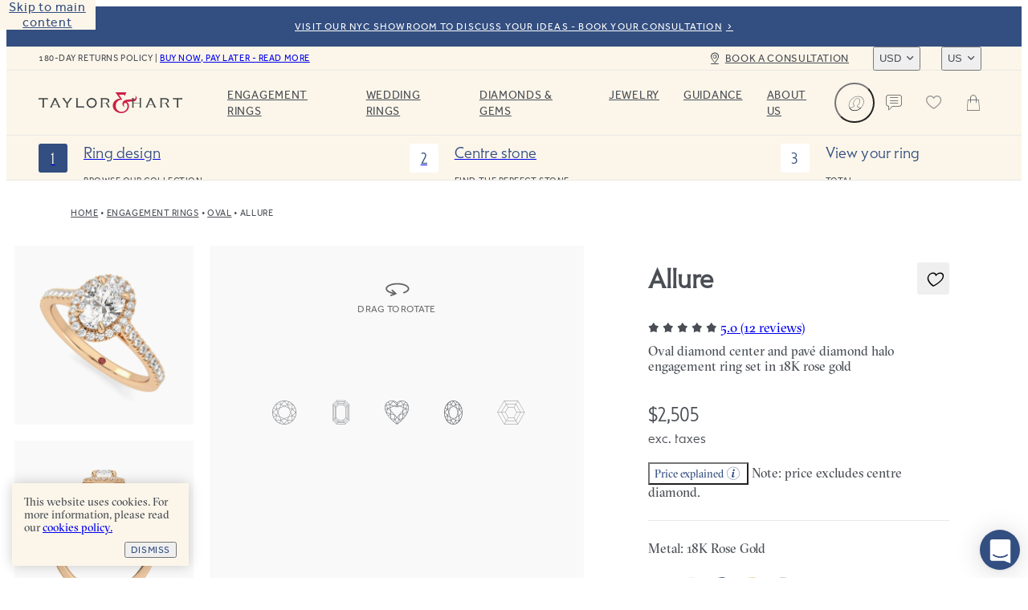

--- FILE ---
content_type: text/html
request_url: https://taylorandhart.com/us/engagement-rings/allure-18k-rose-gold-engagement-ring-oval-diamond
body_size: 58022
content:
<!doctype html>
<html  lang="en-us" >
    <head>
        <meta charset="utf-8" />

        <!-- Start VWO Async SmartCode -->
        <link
            rel="preconnect"
            href="https://dev.visualwebsiteoptimizer.com"
        />
        <script
            type="text/javascript"
            id="vwoCode"
        >
            window._vwo_code || (function() {
            if (!1) {
                return
            }

            var account_id=909995,
            version=2.1,
            settings_tolerance=2000,
            hide_element='body',
            hide_element_style = 'opacity:0 !important;filter:alpha(opacity=0) !important;background:none !important',
            /* DO NOT EDIT BELOW THIS LINE */
            f=false,w=window,d=document,v=d.querySelector('#vwoCode'),cK='_vwo_'+account_id+'_settings',cc={};try{var c=JSON.parse(localStorage.getItem('_vwo_'+account_id+'_config'));cc=c&&typeof c==='object'?c:{}}catch(e){}var stT=cc.stT==='session'?w.sessionStorage:w.localStorage;code={use_existing_jquery:function(){return typeof use_existing_jquery!=='undefined'?use_existing_jquery:undefined},library_tolerance:function(){return typeof library_tolerance!=='undefined'?library_tolerance:undefined},settings_tolerance:function(){return cc.sT||settings_tolerance},hide_element_style:function(){return'{'+(cc.hES||hide_element_style)+'}'},hide_element:function(){if(performance.getEntriesByName('first-contentful-paint')[0]){return''}return typeof cc.hE==='string'?cc.hE:hide_element},getVersion:function(){return version},finish:function(e){if(!f){f=true;var t=d.getElementById('_vis_opt_path_hides');if(t)t.parentNode.removeChild(t);if(e)(new Image).src='https://dev.visualwebsiteoptimizer.com/ee.gif?a='+account_id+e}},finished:function(){return f},addScript:function(e){var t=d.createElement('script');t.type='text/javascript';if(e.src){t.src=e.src}else{t.text=e.text}d.getElementsByTagName('head')[0].appendChild(t)},load:function(e,t){var i=this.getSettings(),n=d.createElement('script'),r=this;t=t||{};if(i){n.textContent=i;d.getElementsByTagName('head')[0].appendChild(n);if(!w.VWO||VWO.caE){stT.removeItem(cK);r.load(e)}}else{var o=new XMLHttpRequest;o.open('GET',e,true);o.withCredentials=!t.dSC;o.responseType=t.responseType||'text';o.onload=function(){if(t.onloadCb){return t.onloadCb(o,e)}if(o.status===200){_vwo_code.addScript({text:o.responseText})}else{_vwo_code.finish('&e=loading_failure:'+e)}};o.onerror=function(){if(t.onerrorCb){return t.onerrorCb(e)}_vwo_code.finish('&e=loading_failure:'+e)};o.send()}},getSettings:function(){try{var e=stT.getItem(cK);if(!e){return}e=JSON.parse(e);if(Date.now()>e.e){stT.removeItem(cK);return}return e.s}catch(e){return}},init:function(){if(d.URL.indexOf('__vwo_disable__')>-1)return;var e=this.settings_tolerance();w._vwo_settings_timer=setTimeout(function(){_vwo_code.finish();stT.removeItem(cK)},e);var t;if(this.hide_element()!=='body'){t=d.createElement('style');var i=this.hide_element(),n=i?i+this.hide_element_style():'',r=d.getElementsByTagName('head')[0];t.setAttribute('id','_vis_opt_path_hides');v&&t.setAttribute('nonce',v.nonce);t.setAttribute('type','text/css');if(t.styleSheet)t.styleSheet.cssText=n;else t.appendChild(d.createTextNode(n));r.appendChild(t)}else{t=d.getElementsByTagName('head')[0];var n=d.createElement('div');n.style.cssText='z-index: 2147483647 !important;position: fixed !important;left: 0 !important;top: 0 !important;width: 100% !important;height: 100% !important;background: white !important;';n.setAttribute('id','_vis_opt_path_hides');n.classList.add('_vis_hide_layer');t.parentNode.insertBefore(n,t.nextSibling)}var o='https://dev.visualwebsiteoptimizer.com/j.php?a='+account_id+'&u='+encodeURIComponent(d.URL)+'&vn='+version;if(w.location.search.indexOf('_vwo_xhr')!==-1){this.addScript({src:o})}else{this.load(o+'&x=true')}}};w._vwo_code=code;code.init();})();
        </script>
        <!-- End VWO Async SmartCode -->

        <script>
            ;((options) => {
                var h,
                    scriptTag,
                    option,
                    apiMessage = 'The Google Maps JavaScript API',
                    GOOGLE = 'google',
                    IMPORTLIB = 'importLibrary',
                    PARAM = '__ib__',
                    doc = document,
                    google = window
                google = google[GOOGLE] || (google[GOOGLE] = {})

                var maps = google.maps || (google.maps = {}),
                    libs = new Set(),
                    searchParams = new URLSearchParams(),
                    init = () =>
                        h ||
                        (h = new Promise(async (resolve, reject) => {
                            await (scriptTag = doc.createElement('script'))

                            searchParams.set('libraries', [...libs] + '')
                            for (option in options)
                                searchParams.set(
                                    option.replace(
                                        /[A-Z]/g,
                                        (t) => '_' + t[0].toLowerCase()
                                    ),
                                    options[option]
                                )
                            searchParams.set(
                                'callback',
                                GOOGLE + '.maps.' + PARAM
                            )

                            scriptTag.src =
                                `https://maps.${GOOGLE}apis.com/maps/api/js?` +
                                searchParams
                            maps[PARAM] = resolve
                            scriptTag.onerror = () =>
                                (h = reject(
                                    Error(apiMessage + ' could not load.')
                                ))
                            scriptTag.nonce =
                                doc.querySelector('script[nonce]')?.nonce || ''
                            doc.head.append(scriptTag)
                        }))

                maps[IMPORTLIB]
                    ? console.warn(
                          apiMessage + ' only loads once. Ignoring:',
                          options
                      )
                    : (maps[IMPORTLIB] = (f, ...n) =>
                          libs.add(f) &&
                          init().then(() => maps[IMPORTLIB](f, ...n)))
            })({
                key: 'AIzaSyAco-SmzFBMFFKSwatZWwIv5Wif7a30nwQ',
                v: 'weekly',
                // Use the 'v' parameter to indicate the version to use (weekly, beta, alpha, etc.).
                // Add other bootstrap parameters as needed, using camel case.
            })
        </script>

        <link
            rel="icon"
            href="/favicon.ico"
        />
        <meta
            name="viewport"
            content="width=device-width, initial-scale=1.0"
        />
        <!-- prettier-ignore -->
        <title>Allure | Oval Halo and Pavé Engagement Ring • Taylor &amp; Hart</title>

        <link
            rel="apple-touch-icon"
            sizes="180x180"
            href="/apple-touch-icon.png"
        />
        <link
            rel="icon"
            type="image/png"
            sizes="32x32"
            href="/favicon-32x32.png"
        />
        <link
            rel="icon"
            type="image/png"
            sizes="194x194"
            href="/favicon-194x194.png"
        />
        <link
            rel="icon"
            type="image/png"
            sizes="192x192"
            href="/android-chrome-192x192.png"
        />
        <link
            rel="icon"
            type="image/png"
            sizes="512x512"
            href="/android-chrome-512x512.png"
        />
        <link
            rel="icon"
            type="image/png"
            sizes="16x16"
            href="/favicon-16x16.png"
        />
        <link
            rel="mask-icon"
            href="/safari-pinned-tab.svg"
            color="#34489b"
        />
        <meta
            name="apple-mobile-web-app-title"
            content="T&amp;H"
        />
        <meta
            name="application-name"
            content="T&amp;H"
        />
        <meta
            name="msapplication-TileColor"
            content="#34489b"
        />
        <meta
            name="theme-color"
            content="#ffffff"
        />

        <link
            href="/iphone5_splash.png"
            media="(device-width: 320px) and (device-height: 568px) and (-webkit-device-pixel-ratio: 2)"
            rel="apple-touch-startup-image"
        />
        <link
            href="/iphone6_splash.png"
            media="(device-width: 375px) and (device-height: 667px) and (-webkit-device-pixel-ratio: 2)"
            rel="apple-touch-startup-image"
        />
        <link
            href="/iphoneplus_splash.png"
            media="(device-width: 621px) and (device-height: 1104px) and (-webkit-device-pixel-ratio: 3)"
            rel="apple-touch-startup-image"
        />
        <link
            href="/iphonex_splash.png"
            media="(device-width: 375px) and (device-height: 812px) and (-webkit-device-pixel-ratio: 3)"
            rel="apple-touch-startup-image"
        />
        <link
            href="/iphonexr_splash.png"
            media="(device-width: 414px) and (device-height: 896px) and (-webkit-device-pixel-ratio: 2)"
            rel="apple-touch-startup-image"
        />
        <link
            href="/iphonexsmax_splash.png"
            media="(device-width: 414px) and (device-height: 896px) and (-webkit-device-pixel-ratio: 3)"
            rel="apple-touch-startup-image"
        />
        <link
            href="/ipad_splash.png"
            media="(device-width: 768px) and (device-height: 1024px) and (-webkit-device-pixel-ratio: 2)"
            rel="apple-touch-startup-image"
        />
        <link
            href="/ipadpro1_splash.png"
            media="(device-width: 834px) and (device-height: 1112px) and (-webkit-device-pixel-ratio: 2)"
            rel="apple-touch-startup-image"
        />
        <link
            href="/ipadpro3_splash.png"
            media="(device-width: 834px) and (device-height: 1194px) and (-webkit-device-pixel-ratio: 2)"
            rel="apple-touch-startup-image"
        />
        <link
            href="/ipadpro2_splash.png"
            media="(device-width: 1024px) and (device-height: 1366px) and (-webkit-device-pixel-ratio: 2)"
            rel="apple-touch-startup-image"
        />
      <script type="module" crossorigin src="/assets-new/index-C1BrQ_L1.js"></script>
      <link rel="stylesheet" crossorigin href="/assets-new/index-u0XKO9Mg.css">
    <meta charset="utf-8">
<meta name="viewport" content="width=device-width, initial-scale=1">

<link rel="canonical" href="https://taylorandhart.com/us/engagement-rings/allure-18k-rose-gold-engagement-ring-oval-diamond">
<link rel="alternate" hreflang="x-default" href="https://taylorandhart.com/engagement-rings/allure-18k-rose-gold-engagement-ring-oval-diamond">
<link rel="alternate" hreflang="en-gb" href="https://taylorandhart.com/engagement-rings/allure-18k-rose-gold-engagement-ring-oval-diamond">
<link rel="alternate" hreflang="en-us" href="https://taylorandhart.com/us/engagement-rings/allure-18k-rose-gold-engagement-ring-oval-diamond">
<link rel="alternate" hreflang="en-at" href="https://taylorandhart.com/eu/engagement-rings/allure-18k-rose-gold-engagement-ring-oval-diamond">
<link rel="alternate" hreflang="en-be" href="https://taylorandhart.com/eu/engagement-rings/allure-18k-rose-gold-engagement-ring-oval-diamond">
<link rel="alternate" hreflang="en-bg" href="https://taylorandhart.com/eu/engagement-rings/allure-18k-rose-gold-engagement-ring-oval-diamond">
<link rel="alternate" hreflang="en-cy" href="https://taylorandhart.com/eu/engagement-rings/allure-18k-rose-gold-engagement-ring-oval-diamond">
<link rel="alternate" hreflang="en-cz" href="https://taylorandhart.com/eu/engagement-rings/allure-18k-rose-gold-engagement-ring-oval-diamond">
<link rel="alternate" hreflang="en-de" href="https://taylorandhart.com/eu/engagement-rings/allure-18k-rose-gold-engagement-ring-oval-diamond">
<link rel="alternate" hreflang="en-dk" href="https://taylorandhart.com/eu/engagement-rings/allure-18k-rose-gold-engagement-ring-oval-diamond">
<link rel="alternate" hreflang="en-ee" href="https://taylorandhart.com/eu/engagement-rings/allure-18k-rose-gold-engagement-ring-oval-diamond">
<link rel="alternate" hreflang="en-es" href="https://taylorandhart.com/eu/engagement-rings/allure-18k-rose-gold-engagement-ring-oval-diamond">
<link rel="alternate" hreflang="en-fi" href="https://taylorandhart.com/eu/engagement-rings/allure-18k-rose-gold-engagement-ring-oval-diamond">
<link rel="alternate" hreflang="en-fr" href="https://taylorandhart.com/eu/engagement-rings/allure-18k-rose-gold-engagement-ring-oval-diamond">
<link rel="alternate" hreflang="en-gr" href="https://taylorandhart.com/eu/engagement-rings/allure-18k-rose-gold-engagement-ring-oval-diamond">
<link rel="alternate" hreflang="en-hr" href="https://taylorandhart.com/eu/engagement-rings/allure-18k-rose-gold-engagement-ring-oval-diamond">
<link rel="alternate" hreflang="en-hu" href="https://taylorandhart.com/eu/engagement-rings/allure-18k-rose-gold-engagement-ring-oval-diamond">
<link rel="alternate" hreflang="en-it" href="https://taylorandhart.com/eu/engagement-rings/allure-18k-rose-gold-engagement-ring-oval-diamond">
<link rel="alternate" hreflang="en-lt" href="https://taylorandhart.com/eu/engagement-rings/allure-18k-rose-gold-engagement-ring-oval-diamond">
<link rel="alternate" hreflang="en-lu" href="https://taylorandhart.com/eu/engagement-rings/allure-18k-rose-gold-engagement-ring-oval-diamond">
<link rel="alternate" hreflang="en-lv" href="https://taylorandhart.com/eu/engagement-rings/allure-18k-rose-gold-engagement-ring-oval-diamond">
<link rel="alternate" hreflang="en-mt" href="https://taylorandhart.com/eu/engagement-rings/allure-18k-rose-gold-engagement-ring-oval-diamond">
<link rel="alternate" hreflang="en-nl" href="https://taylorandhart.com/eu/engagement-rings/allure-18k-rose-gold-engagement-ring-oval-diamond">
<link rel="alternate" hreflang="en-pl" href="https://taylorandhart.com/eu/engagement-rings/allure-18k-rose-gold-engagement-ring-oval-diamond">
<link rel="alternate" hreflang="en-ro" href="https://taylorandhart.com/eu/engagement-rings/allure-18k-rose-gold-engagement-ring-oval-diamond">
<link rel="alternate" hreflang="en-se" href="https://taylorandhart.com/eu/engagement-rings/allure-18k-rose-gold-engagement-ring-oval-diamond">
<link rel="alternate" hreflang="en-si" href="https://taylorandhart.com/eu/engagement-rings/allure-18k-rose-gold-engagement-ring-oval-diamond">
<link rel="alternate" hreflang="en-sk" href="https://taylorandhart.com/eu/engagement-rings/allure-18k-rose-gold-engagement-ring-oval-diamond">
<link rel="alternate" hreflang="en-ie" href="https://taylorandhart.com/ie/engagement-rings/allure-18k-rose-gold-engagement-ring-oval-diamond">
<link rel="alternate" hreflang="en-au" href="https://taylorandhart.com/au/engagement-rings/allure-18k-rose-gold-engagement-ring-oval-diamond">
<link rel="alternate" hreflang="en-ca" href="https://taylorandhart.com/ca/engagement-rings/allure-18k-rose-gold-engagement-ring-oval-diamond">
<link rel="alternate" hreflang="en-nz" href="https://taylorandhart.com/nz/engagement-rings/allure-18k-rose-gold-engagement-ring-oval-diamond">
<meta name="description" content="Oval diamond center and pavé diamond halo engagement ring set in 18K rose gold">
<meta name="robots" content="index, follow">
<link rel="preload" href="/assets-new/mail_sent-BA93u0Z4.svg" as="image" type="image/svg+xml" />
<link rel="preload" href="/assets-new/taylor-and-hart-logo-alt-DJLF6C-R.svg" as="image" type="image/svg+xml" />
<link rel="preload" href="/assets-new/TH-Icons-DBH_yfrR.svg" as="image" type="image/svg+xml" />
<link rel="modulepreload" crossorigin href="/assets-new/EngagementRing-ClQSgPCb.js">
<link rel="stylesheet" href="/assets-new/EngagementRing-CYgj7feE.css">
<link rel="modulepreload" crossorigin href="/assets-new/AppFooter-BgZSvgeB.js">
<link rel="stylesheet" href="/assets-new/AppFooter-dS0iR0yL.css">
<link rel="modulepreload" crossorigin href="/assets-new/Image-qeiWLLaL.js">
<link rel="stylesheet" href="/assets-new/Image-D16KZkqR.css">
<link rel="modulepreload" crossorigin href="/assets-new/IntercomLauncher-Bv8oUEmA.js">
<link rel="stylesheet" href="/assets-new/IntercomLauncher-Ca4aO2Qk.css">
<link rel="modulepreload" crossorigin href="/assets-new/TooltipCmsViewer-D1EFL6Jt.js">
<link rel="modulepreload" crossorigin href="/assets-new/PreHeader-BeaJl0BA.js">
<link rel="stylesheet" href="/assets-new/PreHeader-DrWhtBE8.css">
<link rel="modulepreload" crossorigin href="/assets-new/AppHeader-rTpzvXMA.js">
<link rel="stylesheet" href="/assets-new/AppHeader-WCSXhnIw.css">
<link rel="preload" href="/assets-new/taylor-and-hart-logo-t0cCDQkv.svg" as="image" type="image/svg+xml" />
<link rel="modulepreload" crossorigin href="/assets-new/ProgressIndicatorLinear-BNAhrQZm.js">
<link rel="stylesheet" href="/assets-new/ProgressIndicatorLinear-Ben0hLo3.css">
<link rel="modulepreload" crossorigin href="/assets-new/HeaderMenuDesktop-iJ8__LQB.js">
<link rel="stylesheet" href="/assets-new/HeaderMenuDesktop-Du_9oPME.css">
<link rel="modulepreload" crossorigin href="/assets-new/SubMenuSection-B1ZkdQdt.js">
<link rel="stylesheet" href="/assets-new/SubMenuSection-BRJjOgtu.css">
<link rel="modulepreload" crossorigin href="/assets-new/ProductBreadcrumbs-ChJ4uYGc.js">
<link rel="stylesheet" href="/assets-new/ProductBreadcrumbs-D3QPQWzG.css">
<link rel="modulepreload" crossorigin href="/assets-new/Breadcrumbs-DylktCQq.js">
<link rel="stylesheet" href="/assets-new/Breadcrumbs-J5NZ2z-T.css">
<link rel="modulepreload" crossorigin href="/assets-new/PdpAccordion-VMWDFgr0.js">
<link rel="stylesheet" href="/assets-new/PdpAccordion-W3l2OpXm.css">
<link rel="modulepreload" crossorigin href="/assets-new/CarouselScrollIndicator-C0ECTDD_.js">
<link rel="stylesheet" href="/assets-new/CarouselScrollIndicator-Db9TgQme.css">
<link rel="modulepreload" crossorigin href="/assets-new/SaveForLaterButton-UeAQurJm.js">
<link rel="stylesheet" href="/assets-new/SaveForLaterButton-DpYT7Zz9.css">
<link rel="modulepreload" crossorigin href="/assets-new/DeliveryTimeframeExpress-6BnBx59h.js">
<link rel="stylesheet" href="/assets-new/DeliveryTimeframeExpress-B3wLIQBs.css">
<link rel="modulepreload" crossorigin href="/assets-new/ReviewRating-Ct_8EBZY.js">
<link rel="stylesheet" href="/assets-new/ReviewRating-B0tjRVNn.css">
<link rel="modulepreload" crossorigin href="/assets-new/LazyTooltip.vue_vue_type_script_setup_true_lang-tWs7cyw2.js">
<link rel="stylesheet" href="/assets-new/LazyTooltip-wSgdYtI_.css">
<link rel="modulepreload" crossorigin href="/assets-new/AccentGems.vue_vue_type_script_setup_true_lang-jExMaWu3.js">
<link rel="stylesheet" href="/assets-new/AccentGems-oN99puia.css">
<link rel="modulepreload" crossorigin href="/assets-new/ThDialog-CLyAyyCw.js">
<link rel="stylesheet" href="/assets-new/ThDialog-CUyKQpeu.css">
<link rel="modulepreload" crossorigin href="/assets-new/ComponentContent-ByDCByTo.js">
<link rel="stylesheet" href="/assets-new/ComponentContent-DFy0qm1E.css">
<link rel="modulepreload" crossorigin href="/assets-new/CmsBlocks-D0fmTT2G.js">
<link rel="modulepreload" crossorigin href="/assets-new/CmsBlocks.vue_vue_type_script_setup_true_lang-DvL1SM79.js">
<link rel="stylesheet" href="/assets-new/CmsBlocks-CX2JjzoB.css">
<link rel="modulepreload" crossorigin href="/assets-new/Reviews-DYJ47jVn.js">
<link rel="stylesheet" href="/assets-new/Reviews-OiMa1AQt.css">
<link rel="modulepreload" crossorigin href="/assets-new/RelatedProducts-C4n8DFLw.js">
<link rel="stylesheet" href="/assets-new/RelatedProducts-CMW5199K.css">
<link rel="modulepreload" crossorigin href="/assets-new/ProductCard-CcxXEg0n.js">
<link rel="modulepreload" crossorigin href="/assets-new/CardWithImage-bV5db1xg.js">
<link rel="stylesheet" href="/assets-new/CardWithImage-D2D7DIba.css">
<link rel="modulepreload" crossorigin href="/assets-new/ComponentShopWithConfidence-DNjp8jxR.js">
<link rel="stylesheet" href="/assets-new/ComponentShopWithConfidence-DJ4Lq0yu.css">
<link rel="modulepreload" crossorigin href="/assets-new/ThSpacer-DdZzcBLH.js">
<link rel="stylesheet" href="/assets-new/ThSpacer-ls6MUJGu.css">
<link rel="modulepreload" crossorigin href="/assets-new/ComponentRoundedImageContent-HiEIqlZa.js">
<link rel="stylesheet" href="/assets-new/ComponentRoundedImageContent-DzNkG55P.css">
<link rel="modulepreload" crossorigin href="/assets-new/ContentButton-DIWd89cZ.js">
<link rel="stylesheet" href="/assets-new/ContentButton-CkJog_qZ.css">
<link rel="modulepreload" crossorigin href="/assets-new/ComponentRoundedImage-CgX35_xA.js">
<link rel="stylesheet" href="/assets-new/ComponentRoundedImage-DaNRCe_E.css">
</head>

    <body  >
        <div id="app" data-server-rendered="true"><div data-v-1e795ea2><!--[--><a href="#main" class="skip-link" tabindex="0" data-v-5604fbd7> Skip to main content </a><a class="menu-item-link pre-header" href="/us/about-us/contacts" target="_self" data-v-5604fbd7 data-v-a1be0d71 data-v-72ec7b45><!--[--><!--[--><div class="pre-header-content" data-v-a1be0d71>visit our nyc showroom to discuss your ideas - book your consultation </div><div class="curtain" data-v-a1be0d71></div><!--]--><!--]--></a><header class="app-header" style="top:0px;transition:top NaNs var(--timing-function-easing-emphasized);" data-v-5604fbd7 data-v-6fa93278><div class="top-bar" data-v-6fa93278 data-v-67b664be><div class="top-bar-wrapper" data-v-67b664be><div class="top-bar-account" data-v-67b664be><button class="link medium size-14 th-button account" type="button" aria-label="Account" data-v-67b664be style="--v077d1500:var(--green);--v9f8464d4:var(--blue);--v20fd294c:var(--white);--v0f48b85e:var(--blue);--v66829340:var(--green);" data-v-42c7868d><i class="icon icon-leading" data-v-42c7868d style="--effa653c:var(--icon-profile);" data-v-977812cd></i><!--[-->Login<!--]--><!----></button></div><div class="site-wide-message" data-v-67b664be>180-day returns policy <span data-v-67b664be> | </span><a href="/us/about-us/payment-options" class="menu-item-link" target="_self" data-v-67b664be data-v-72ec7b45><!--[--><!--[-->Buy now, pay later - read more<!--]--><!--]--></a></div><a class="menu-item-link book-a-consultation" href="/us/about-us/contacts" target="_self" data-v-67b664be data-v-72ec7b45><!--[--><!--[-->Book a consultation<!--]--><!--]--></a><div class="switchers" data-v-67b664be><div class="up menu-drop-down menu-drop-down currency-switcher" data-v-67b664be data-v-23ae3bdc data-v-e0f4b47b><button class="menu-button" tabindex="0" data-v-e0f4b47b>USD</button><!----></div><div class="up menu-drop-down menu-drop-down region-switcher" data-v-67b664be data-v-0c9b38c2 data-v-e0f4b47b><button class="menu-button" tabindex="0" data-v-e0f4b47b>US</button><!----></div></div></div></div><div class="header-content" data-v-6fa93278><!----><a class="logo" href="/us" replace="false" data-v-6fa93278 data-v-72ec7b45><!--[-->Taylor &amp; Hart<!--]--></a><nav class="header-menu" data-allow-mismatch data-v-6fa93278 data-v-4d1ebd6e><div class="header-menu-mobile-wrapper" data-v-4d1ebd6e><!----></div><ol class="main-menu-list" data-v-4d1ebd6e data-v-690e7cca><!--[--><!--[--><li class="main-menu-item" data-v-690e7cca><a href="/us/engagement-rings" class="header-link main-menu-item-link" target="_self" aria-haspopup="true" data-v-690e7cca data-v-72ec7b45><!--[--><!--[-->Engagement Rings<!--]--><!--]--></a><div class="sub-menu" aria-label="submenu" data-v-690e7cca><div class="sub-menu-container" data-v-690e7cca><!----><div class="sub-menu-sections" data-v-690e7cca><!--[--><div class="sub-menu-section" data-v-690e7cca data-v-2607e209><!----><ul class="list" data-v-2607e209><!--[--><li class="large item" data-v-2607e209><a href="/us/engagement-rings" class="header-link link" target="_self" data-v-2607e209 data-v-72ec7b45><!--[--><!--[--><!----><!----><span class="item-title" data-v-2607e209>Engagement rings</span><!--]--><!--]--></a></li><li class="normal item" data-v-2607e209><a href="/us/engagement-rings" class="header-link link" target="_self" data-v-2607e209 data-v-72ec7b45><!--[--><!--[--><!----><!----><span class="item-title" data-v-2607e209>Browse Our Collection</span><!--]--><!--]--></a></li><li class="normal item" data-v-2607e209><a class="header-link link" href="/us/custom-engagement-rings" target="_self" data-v-2607e209 data-v-72ec7b45><!--[--><!--[--><!----><!----><span class="item-title" data-v-2607e209>Design a Custom Ring</span><!--]--><!--]--></a></li><li class="normal item" data-v-2607e209><a href="/us/ready-to-go" class="header-link link" target="_self" data-v-2607e209 data-v-72ec7b45><!--[--><!--[--><!----><!----><span class="item-title" data-v-2607e209>Quick shipping rings</span><!--]--><!--]--></a></li><li class="normal item" data-v-2607e209><a href="/us/top-ten-engagement-rings" class="header-link link" target="_self" data-v-2607e209 data-v-72ec7b45><!--[--><!--[--><!----><!----><span class="item-title" data-v-2607e209>Top ten designs</span><!--]--><!--]--></a></li><li class="normal item" data-v-2607e209><a href="/us/about-us/customer-reviews" class="header-link link" target="_self" data-v-2607e209 data-v-72ec7b45><!--[--><!--[--><!----><!----><span class="item-title" data-v-2607e209>Reviews</span><!--]--><!--]--></a></li><!--]--></ul></div><div class="sub-menu-section" data-v-690e7cca data-v-2607e209><span class="title" data-v-2607e209>By Metal</span><ul class="list" data-v-2607e209><!--[--><li class="with-icon normal item" data-v-2607e209><a href="/us/engagement-rings/platinum" class="header-link link" target="_self" data-v-2607e209 data-v-72ec7b45><!--[--><!--[--><!----><div class="icon" data-v-2607e209><picture class="component-image" data-v-2607e209 data-v-4732c0d6><!--[--><source srcset="https://taylorandhart.com/cms-media/2022/10/metal-platinum.svg 1x, https://taylorandhart.com/cms-media/2022/10/metal-platinum.svg 2x" type="image/svg+xml" data-v-4732c0d6><!--]--><img alt="Platinum" class="contain image" loading="lazy" src="https://taylorandhart.com/cms-media/2022/10/metal-platinum.svg" data-v-4732c0d6></picture></div><span class="item-title" data-v-2607e209>Platinum</span><!--]--><!--]--></a></li><li class="with-icon normal item" data-v-2607e209><a href="/us/engagement-rings/18k-yellow-gold" class="header-link link" target="_self" data-v-2607e209 data-v-72ec7b45><!--[--><!--[--><!----><div class="icon" data-v-2607e209><picture class="component-image" data-v-2607e209 data-v-4732c0d6><!--[--><source srcset="https://taylorandhart.com/cms-media/2022/10/metal-yellow-gold.svg 1x, https://taylorandhart.com/cms-media/2022/10/metal-yellow-gold.svg 2x" type="image/svg+xml" data-v-4732c0d6><!--]--><img alt="Yellow Gold" class="contain image" loading="lazy" src="https://taylorandhart.com/cms-media/2022/10/metal-yellow-gold.svg" data-v-4732c0d6></picture></div><span class="item-title" data-v-2607e209>Yellow Gold</span><!--]--><!--]--></a></li><li class="with-icon normal item" data-v-2607e209><a href="/us/engagement-rings/18k-yellow-gold" class="header-link link" target="_self" data-v-2607e209 data-v-72ec7b45><!--[--><!--[--><!----><div class="icon" data-v-2607e209><picture class="component-image" data-v-2607e209 data-v-4732c0d6><!--[--><source srcset="https://taylorandhart.com/cms-media/2022/10/metal-rose-gold.svg 1x, https://taylorandhart.com/cms-media/2022/10/metal-rose-gold.svg 2x" type="image/svg+xml" data-v-4732c0d6><!--]--><img alt="metal rose gold" class="contain image" loading="lazy" src="https://taylorandhart.com/cms-media/2022/10/metal-rose-gold.svg" data-v-4732c0d6></picture></div><span class="item-title" data-v-2607e209>Rose Gold </span><!--]--><!--]--></a></li><li class="with-icon normal item" data-v-2607e209><a href="/us/engagement-rings/18k-white-gold" class="header-link link" target="_self" data-v-2607e209 data-v-72ec7b45><!--[--><!--[--><!----><div class="icon" data-v-2607e209><picture class="component-image" data-v-2607e209 data-v-4732c0d6><!--[--><source srcset="https://taylorandhart.com/cms-media/2022/10/metal-white-gold.svg 1x, https://taylorandhart.com/cms-media/2022/10/metal-white-gold.svg 2x" type="image/svg+xml" data-v-4732c0d6><!--]--><img alt="metal white gold" class="contain image" loading="lazy" src="https://taylorandhart.com/cms-media/2022/10/metal-white-gold.svg" data-v-4732c0d6></picture></div><span class="item-title" data-v-2607e209>White Gold</span><!--]--><!--]--></a></li><!--]--></ul></div><div class="sub-menu-section" data-v-690e7cca data-v-2607e209><span class="title" data-v-2607e209>By Shape</span><ul class="list" data-v-2607e209><!--[--><li class="with-icon normal item" data-v-2607e209><a href="/us/engagement-rings/all-metals/all-ring-styles/oval" class="header-link link" target="_self" data-v-2607e209 data-v-72ec7b45><!--[--><!--[--><!----><div class="icon" data-v-2607e209><picture class="component-image" data-v-2607e209 data-v-4732c0d6><!--[--><source srcset="https://taylorandhart.com/cms-media/2023/01/shape-oval.svg 1x, https://taylorandhart.com/cms-media/2023/01/shape-oval.svg 2x" type="image/svg+xml" data-v-4732c0d6><!--]--><img alt="shape oval 2" class="contain image" loading="lazy" src="https://taylorandhart.com/cms-media/2023/01/shape-oval.svg" data-v-4732c0d6></picture></div><span class="item-title" data-v-2607e209>Oval</span><!--]--><!--]--></a></li><li class="with-icon normal item" data-v-2607e209><a href="/us/engagement-rings/all-metals/all-ring-styles/marquise" class="header-link link" target="_self" data-v-2607e209 data-v-72ec7b45><!--[--><!--[--><!----><div class="icon" data-v-2607e209><picture class="component-image" data-v-2607e209 data-v-4732c0d6><!--[--><source srcset="https://taylorandhart.com/cms-media/2023/01/shape-marquise.svg 1x, https://taylorandhart.com/cms-media/2023/01/shape-marquise.svg 2x" type="image/svg+xml" data-v-4732c0d6><!--]--><img alt="shape marquise 2" class="contain image" loading="lazy" src="https://taylorandhart.com/cms-media/2023/01/shape-marquise.svg" data-v-4732c0d6></picture></div><span class="item-title" data-v-2607e209>Мarquise</span><!--]--><!--]--></a></li><li class="with-icon normal item" data-v-2607e209><a href="/us/engagement-rings/all-metals/all-ring-styles/round" class="header-link link" target="_self" data-v-2607e209 data-v-72ec7b45><!--[--><!--[--><!----><div class="icon" data-v-2607e209><picture class="component-image" data-v-2607e209 data-v-4732c0d6><!--[--><source srcset="https://taylorandhart.com/cms-media/2023/01/shape-round.svg 1x, https://taylorandhart.com/cms-media/2023/01/shape-round.svg 2x" type="image/svg+xml" data-v-4732c0d6><!--]--><img alt="shape round 2" class="contain image" loading="lazy" src="https://taylorandhart.com/cms-media/2023/01/shape-round.svg" data-v-4732c0d6></picture></div><span class="item-title" data-v-2607e209>Round</span><!--]--><!--]--></a></li><li class="with-icon normal item" data-v-2607e209><a href="/us/engagement-rings/all-metals/all-ring-styles/princess" class="header-link link" target="_self" data-v-2607e209 data-v-72ec7b45><!--[--><!--[--><!----><div class="icon" data-v-2607e209><picture class="component-image" data-v-2607e209 data-v-4732c0d6><!--[--><source srcset="https://taylorandhart.com/cms-media/2023/01/shape-princess.svg 1x, https://taylorandhart.com/cms-media/2023/01/shape-princess.svg 2x" type="image/svg+xml" data-v-4732c0d6><!--]--><img alt="shape princess 2" class="contain image" loading="lazy" src="https://taylorandhart.com/cms-media/2023/01/shape-princess.svg" data-v-4732c0d6></picture></div><span class="item-title" data-v-2607e209>Princess</span><!--]--><!--]--></a></li><li class="with-icon normal item" data-v-2607e209><a href="/us/engagement-rings/all-metals/all-ring-styles/pear" class="header-link link" target="_self" data-v-2607e209 data-v-72ec7b45><!--[--><!--[--><!----><div class="icon" data-v-2607e209><picture class="component-image" data-v-2607e209 data-v-4732c0d6><!--[--><source srcset="https://taylorandhart.com/cms-media/2023/01/shape-pear.svg 1x, https://taylorandhart.com/cms-media/2023/01/shape-pear.svg 2x" type="image/svg+xml" data-v-4732c0d6><!--]--><img alt="shape pear 2" class="contain image" loading="lazy" src="https://taylorandhart.com/cms-media/2023/01/shape-pear.svg" data-v-4732c0d6></picture></div><span class="item-title" data-v-2607e209>Pear</span><!--]--><!--]--></a></li><li class="with-icon normal item" data-v-2607e209><a href="/us/engagement-rings/all-metals/all-ring-styles/emerald" class="header-link link" target="_self" data-v-2607e209 data-v-72ec7b45><!--[--><!--[--><!----><div class="icon" data-v-2607e209><picture class="component-image" data-v-2607e209 data-v-4732c0d6><!--[--><source srcset="https://taylorandhart.com/cms-media/2022/10/shape-emerald.svg 1x, https://taylorandhart.com/cms-media/2022/10/shape-emerald.svg 2x" type="image/svg+xml" data-v-4732c0d6><!--]--><img alt="Emerald" class="contain image" loading="lazy" src="https://taylorandhart.com/cms-media/2022/10/shape-emerald.svg" data-v-4732c0d6></picture></div><span class="item-title" data-v-2607e209>Emerald</span><!--]--><!--]--></a></li><li class="with-icon normal item" data-v-2607e209><a href="/us/engagement-rings/all-metals/all-ring-styles/heart" class="header-link link" target="_self" data-v-2607e209 data-v-72ec7b45><!--[--><!--[--><!----><div class="icon" data-v-2607e209><picture class="component-image" data-v-2607e209 data-v-4732c0d6><!--[--><source srcset="https://taylorandhart.com/cms-media/2022/10/shape-heart.svg 1x, https://taylorandhart.com/cms-media/2022/10/shape-heart.svg 2x" type="image/svg+xml" data-v-4732c0d6><!--]--><img alt="Heart" class="contain image" loading="lazy" src="https://taylorandhart.com/cms-media/2022/10/shape-heart.svg" data-v-4732c0d6></picture></div><span class="item-title" data-v-2607e209>Heart</span><!--]--><!--]--></a></li><li class="with-icon normal item" data-v-2607e209><a href="/us/engagement-rings/all-metals/all-ring-styles/cushion" class="header-link link" target="_self" data-v-2607e209 data-v-72ec7b45><!--[--><!--[--><!----><div class="icon" data-v-2607e209><picture class="component-image" data-v-2607e209 data-v-4732c0d6><!--[--><source srcset="https://taylorandhart.com/cms-media/2022/10/shape-cushion.svg 1x, https://taylorandhart.com/cms-media/2022/10/shape-cushion.svg 2x" type="image/svg+xml" data-v-4732c0d6><!--]--><img alt="Cushion" class="contain image" loading="lazy" src="https://taylorandhart.com/cms-media/2022/10/shape-cushion.svg" data-v-4732c0d6></picture></div><span class="item-title" data-v-2607e209>Cushion</span><!--]--><!--]--></a></li><li class="with-icon normal item" data-v-2607e209><a href="/us/engagement-rings/all-metals/all-ring-styles/asscher" class="header-link link" target="_self" data-v-2607e209 data-v-72ec7b45><!--[--><!--[--><!----><div class="icon" data-v-2607e209><picture class="component-image" data-v-2607e209 data-v-4732c0d6><!--[--><source srcset="https://taylorandhart.com/cms-media/2022/10/shape-asscher.svg 1x, https://taylorandhart.com/cms-media/2022/10/shape-asscher.svg 2x" type="image/svg+xml" data-v-4732c0d6><!--]--><img alt="Asscher" class="contain image" loading="lazy" src="https://taylorandhart.com/cms-media/2022/10/shape-asscher.svg" data-v-4732c0d6></picture></div><span class="item-title" data-v-2607e209>Asscher</span><!--]--><!--]--></a></li><li class="with-icon normal item" data-v-2607e209><a href="/us/engagement-rings/all-metals/all-ring-styles/radiant" class="header-link link" target="_self" data-v-2607e209 data-v-72ec7b45><!--[--><!--[--><!----><div class="icon" data-v-2607e209><picture class="component-image" data-v-2607e209 data-v-4732c0d6><!--[--><source srcset="https://taylorandhart.com/cms-media/2022/10/shape-radiant.svg 1x, https://taylorandhart.com/cms-media/2022/10/shape-radiant.svg 2x" type="image/svg+xml" data-v-4732c0d6><!--]--><img alt="Radiant" class="contain image" loading="lazy" src="https://taylorandhart.com/cms-media/2022/10/shape-radiant.svg" data-v-4732c0d6></picture></div><span class="item-title" data-v-2607e209>Radiant</span><!--]--><!--]--></a></li><li class="with-icon normal item" data-v-2607e209><a href="/us/engagement-rings/all-metals/all-ring-styles/hexagonal" class="header-link link" target="_self" data-v-2607e209 data-v-72ec7b45><!--[--><!--[--><!----><div class="icon" data-v-2607e209><picture class="component-image" data-v-2607e209 data-v-4732c0d6><!--[--><source srcset="https://taylorandhart.com/cms-media/2022/10/shape-hexagonal.svg 1x, https://taylorandhart.com/cms-media/2022/10/shape-hexagonal.svg 2x" type="image/svg+xml" data-v-4732c0d6><!--]--><img alt="Hexagonal" class="contain image" loading="lazy" src="https://taylorandhart.com/cms-media/2022/10/shape-hexagonal.svg" data-v-4732c0d6></picture></div><span class="item-title" data-v-2607e209>Hexagonal</span><!--]--><!--]--></a></li><!--]--></ul></div><div class="sub-menu-section" data-v-690e7cca data-v-2607e209><span class="title" data-v-2607e209>By Design</span><ul class="list" data-v-2607e209><!--[--><li class="with-icon normal item" data-v-2607e209><a href="/us/engagement-rings/all-metals/solitaire" class="header-link link" target="_self" data-v-2607e209 data-v-72ec7b45><!--[--><!--[--><!----><div class="icon" data-v-2607e209><picture class="component-image" data-v-2607e209 data-v-4732c0d6><!--[--><source srcset="https://taylorandhart.com/cms-media/2023/01/Classic_1.svg 1x, https://taylorandhart.com/cms-media/2023/01/Classic_1.svg 2x" type="image/svg+xml" data-v-4732c0d6><!--]--><img alt="classic_1" class="contain image" loading="lazy" src="https://taylorandhart.com/cms-media/2023/01/Classic_1.svg" data-v-4732c0d6></picture></div><span class="item-title" data-v-2607e209>Solitaire</span><!--]--><!--]--></a></li><li class="with-icon normal item" data-v-2607e209><a href="/us/engagement-rings/all-metals/halo" class="header-link link" target="_self" data-v-2607e209 data-v-72ec7b45><!--[--><!--[--><!----><div class="icon" data-v-2607e209><picture class="component-image" data-v-2607e209 data-v-4732c0d6><!--[--><source srcset="https://taylorandhart.com/cms-media/2023/01/Halo-1.svg 1x, https://taylorandhart.com/cms-media/2023/01/Halo-1.svg 2x" type="image/svg+xml" data-v-4732c0d6><!--]--><img alt="halo 2" class="contain image" loading="lazy" src="https://taylorandhart.com/cms-media/2023/01/Halo-1.svg" data-v-4732c0d6></picture></div><span class="item-title" data-v-2607e209>Halo</span><!--]--><!--]--></a></li><li class="with-icon normal item" data-v-2607e209><a href="/us/engagement-rings/all-metals/pave" class="header-link link" target="_self" data-v-2607e209 data-v-72ec7b45><!--[--><!--[--><!----><div class="icon" data-v-2607e209><picture class="component-image" data-v-2607e209 data-v-4732c0d6><!--[--><source srcset="https://taylorandhart.com/cms-media/2023/01/Pave-1.svg 1x, https://taylorandhart.com/cms-media/2023/01/Pave-1.svg 2x" type="image/svg+xml" data-v-4732c0d6><!--]--><img alt="pave 2" class="contain image" loading="lazy" src="https://taylorandhart.com/cms-media/2023/01/Pave-1.svg" data-v-4732c0d6></picture></div><span class="item-title" data-v-2607e209>Pave</span><!--]--><!--]--></a></li><li class="with-icon normal item" data-v-2607e209><a href="/us/engagement-rings/all-metals/trilogy" class="header-link link" target="_self" data-v-2607e209 data-v-72ec7b45><!--[--><!--[--><!----><div class="icon" data-v-2607e209><picture class="component-image" data-v-2607e209 data-v-4732c0d6><!--[--><source srcset="https://taylorandhart.com/cms-media/2023/01/Trilogy-1.svg 1x, https://taylorandhart.com/cms-media/2023/01/Trilogy-1.svg 2x" type="image/svg+xml" data-v-4732c0d6><!--]--><img alt="trilogy 2" class="contain image" loading="lazy" src="https://taylorandhart.com/cms-media/2023/01/Trilogy-1.svg" data-v-4732c0d6></picture></div><span class="item-title" data-v-2607e209>Three stone </span><!--]--><!--]--></a></li><li class="with-icon normal item" data-v-2607e209><a href="/us/engagement-rings/all-metals/gemstone_sides" class="header-link link" target="_self" data-v-2607e209 data-v-72ec7b45><!--[--><!--[--><!----><div class="icon" data-v-2607e209><picture class="component-image" data-v-2607e209 data-v-4732c0d6><!--[--><source srcset="https://taylorandhart.com/cms-media/2023/01/Colourful_1.svg 1x, https://taylorandhart.com/cms-media/2023/01/Colourful_1.svg 2x" type="image/svg+xml" data-v-4732c0d6><!--]--><img alt="colourful_1" class="contain image" loading="lazy" src="https://taylorandhart.com/cms-media/2023/01/Colourful_1.svg" data-v-4732c0d6></picture></div><span class="item-title" data-v-2607e209>colorful side gemstones</span><!--]--><!--]--></a></li><li class="with-icon normal item" data-v-2607e209><a href="/us/engagement-rings/all-metals/toi_moi" class="header-link link" target="_self" data-v-2607e209 data-v-72ec7b45><!--[--><!--[--><!----><div class="icon" data-v-2607e209><picture class="component-image" data-v-2607e209 data-v-4732c0d6><!--[--><source srcset="https://taylorandhart.com/cms-media/2023/01/toi-et-moi.svg 1x, https://taylorandhart.com/cms-media/2023/01/toi-et-moi.svg 2x" type="image/svg+xml" data-v-4732c0d6><!--]--><img alt="toi et moi" class="contain image" loading="lazy" src="https://taylorandhart.com/cms-media/2023/01/toi-et-moi.svg" data-v-4732c0d6></picture></div><span class="item-title" data-v-2607e209>Toi et Moi </span><!--]--><!--]--></a></li><li class="with-icon normal item" data-v-2607e209><a href="/us/engagement-rings/all-metals/all-ring-styles/all-shapes/floral" class="header-link link" target="_self" data-v-2607e209 data-v-72ec7b45><!--[--><!--[--><!----><div class="icon" data-v-2607e209><picture class="component-image" data-v-2607e209 data-v-4732c0d6><!--[--><source srcset="https://taylorandhart.com/cms-media/2023/01/Floral_1.svg 1x, https://taylorandhart.com/cms-media/2023/01/Floral_1.svg 2x" type="image/svg+xml" data-v-4732c0d6><!--]--><img alt="floral_1" class="contain image" loading="lazy" src="https://taylorandhart.com/cms-media/2023/01/Floral_1.svg" data-v-4732c0d6></picture></div><span class="item-title" data-v-2607e209>Floral </span><!--]--><!--]--></a></li><li class="with-icon normal item" data-v-2607e209><a href="/us/engagement-rings/all-metals/all-ring-styles/all-shapes/vintage" class="header-link link" target="_self" data-v-2607e209 data-v-72ec7b45><!--[--><!--[--><!----><div class="icon" data-v-2607e209><picture class="component-image" data-v-2607e209 data-v-4732c0d6><!--[--><source srcset="https://taylorandhart.com/cms-media/2023/01/Vintage.svg 1x, https://taylorandhart.com/cms-media/2023/01/Vintage.svg 2x" type="image/svg+xml" data-v-4732c0d6><!--]--><img alt="vintage" class="contain image" loading="lazy" src="https://taylorandhart.com/cms-media/2023/01/Vintage.svg" data-v-4732c0d6></picture></div><span class="item-title" data-v-2607e209>Vintage</span><!--]--><!--]--></a></li><li class="with-icon normal item" data-v-2607e209><a href="/us/engagement-rings/all-metals/all-ring-styles/all-shapes/art_deco" class="header-link link" target="_self" data-v-2607e209 data-v-72ec7b45><!--[--><!--[--><!----><div class="icon" data-v-2607e209><picture class="component-image" data-v-2607e209 data-v-4732c0d6><!--[--><source srcset="https://taylorandhart.com/cms-media/2023/01/Art_Deco.svg 1x, https://taylorandhart.com/cms-media/2023/01/Art_Deco.svg 2x" type="image/svg+xml" data-v-4732c0d6><!--]--><img alt="art_deco" class="contain image" loading="lazy" src="https://taylorandhart.com/cms-media/2023/01/Art_Deco.svg" data-v-4732c0d6></picture></div><span class="item-title" data-v-2607e209>Art Deco </span><!--]--><!--]--></a></li><li class="with-icon normal item" data-v-2607e209><a href="/us/engagement-rings/all-metals/all-ring-styles/all-shapes/unique" class="header-link link" target="_self" data-v-2607e209 data-v-72ec7b45><!--[--><!--[--><!----><div class="icon" data-v-2607e209><picture class="component-image" data-v-2607e209 data-v-4732c0d6><!--[--><source srcset="https://taylorandhart.com/cms-media/2023/01/Unique_1.svg 1x, https://taylorandhart.com/cms-media/2023/01/Unique_1.svg 2x" type="image/svg+xml" data-v-4732c0d6><!--]--><img alt="unique_1" class="contain image" loading="lazy" src="https://taylorandhart.com/cms-media/2023/01/Unique_1.svg" data-v-4732c0d6></picture></div><span class="item-title" data-v-2607e209>Unique</span><!--]--><!--]--></a></li><li class="with-icon normal item" data-v-2607e209><a href="/us/engagement-rings/all-metals/all-ring-styles/all-shapes/hidden_halo" class="header-link link" target="_self" data-v-2607e209 data-v-72ec7b45><!--[--><!--[--><!----><div class="icon" data-v-2607e209><picture class="component-image" data-v-2607e209 data-v-4732c0d6><!--[--><source srcset="https://taylorandhart.com/cms-media/2023/01/Halo-2.svg 1x, https://taylorandhart.com/cms-media/2023/01/Halo-2.svg 2x" type="image/svg+xml" data-v-4732c0d6><!--]--><img alt="halo 3" class="contain image" loading="lazy" src="https://taylorandhart.com/cms-media/2023/01/Halo-2.svg" data-v-4732c0d6></picture></div><span class="item-title" data-v-2607e209>Hidden halo</span><!--]--><!--]--></a></li><!--]--></ul></div><!--]--></div><!----></div></div></li><!--]--><!--[--><li class="main-menu-item" data-v-690e7cca><a href="/us/wedding-rings" class="header-link main-menu-item-link" target="_self" aria-haspopup="true" data-v-690e7cca data-v-72ec7b45><!--[--><!--[-->Wedding Rings<!--]--><!--]--></a><div class="sub-menu" aria-label="submenu" data-v-690e7cca><div class="sub-menu-container" data-v-690e7cca><!----><div class="sub-menu-sections" data-v-690e7cca><!--[--><div class="sub-menu-section" data-v-690e7cca data-v-2607e209><!----><ul class="list" data-v-2607e209><!--[--><li class="large item" data-v-2607e209><a href="/us/wedding-rings" class="header-link link" target="_self" data-v-2607e209 data-v-72ec7b45><!--[--><!--[--><!----><!----><span class="item-title" data-v-2607e209>Wedding &amp; Eternity Rings</span><!--]--><!--]--></a></li><li class="normal item" data-v-2607e209><a href="/us/wedding-rings" class="header-link link" target="_self" data-v-2607e209 data-v-72ec7b45><!--[--><!--[--><!----><!----><span class="item-title" data-v-2607e209>Browse Our Collection</span><!--]--><!--]--></a></li><li class="normal item" data-v-2607e209><a href="/us/wedding-rings/custom-wedding-rings" class="header-link link" target="_self" data-v-2607e209 data-v-72ec7b45><!--[--><!--[--><!----><!----><span class="item-title" data-v-2607e209>Design A Custom Ring</span><!--]--><!--]--></a></li><li class="normal item" data-v-2607e209><a href="/us/ring-guidance/anniversary-rings" class="header-link link" target="_self" data-v-2607e209 data-v-72ec7b45><!--[--><!--[--><!----><!----><span class="item-title" data-v-2607e209>Anniversary Rings</span><!--]--><!--]--></a></li><li class="normal item" data-v-2607e209><a href="/us/engagement-rings/bridal-ring-sets" class="header-link link" target="_self" data-v-2607e209 data-v-72ec7b45><!--[--><!--[--><!----><!----><span class="item-title" data-v-2607e209>Bridal Sets</span><!--]--><!--]--></a></li><li class="normal item" data-v-2607e209><a href="/us/ten-most-popular-wedding-ring-designs" class="header-link link" target="_self" data-v-2607e209 data-v-72ec7b45><!--[--><!--[--><!----><!----><span class="item-title" data-v-2607e209>Top Ten Designs</span><!--]--><!--]--></a></li><li class="normal item" data-v-2607e209><a href="/us/proposal-rings" class="header-link link" target="_self" data-v-2607e209 data-v-72ec7b45><!--[--><!--[--><!----><!----><span class="item-title" data-v-2607e209>Proposal Rings</span><!--]--><!--]--></a></li><!--]--></ul></div><div class="sub-menu-section" data-v-690e7cca data-v-2607e209><!----><ul class="list" data-v-2607e209><!--[--><li class="large item" data-v-2607e209><a href="/us/wedding-rings/ladies" class="header-link link" target="_self" data-v-2607e209 data-v-72ec7b45><!--[--><!--[--><!----><!----><span class="item-title" data-v-2607e209>ladies wedding rings</span><!--]--><!--]--></a></li><li class="large item" data-v-2607e209><a href="/us/wedding-rings/mens" class="header-link link" target="_self" data-v-2607e209 data-v-72ec7b45><!--[--><!--[--><!----><!----><span class="item-title" data-v-2607e209>Mens Wedding Rings</span><!--]--><!--]--></a></li><!--]--></ul></div><div class="sub-menu-section" data-v-690e7cca data-v-2607e209><span class="title" data-v-2607e209>By metal</span><ul class="list" data-v-2607e209><!--[--><li class="with-icon normal item" data-v-2607e209><a href="/us/wedding-rings/all-categories/platinum" class="header-link link" target="_self" data-v-2607e209 data-v-72ec7b45><!--[--><!--[--><!----><div class="icon" data-v-2607e209><picture class="component-image" data-v-2607e209 data-v-4732c0d6><!--[--><source srcset="https://taylorandhart.com/cms-media/2023/01/metal-platinum.svg 1x, https://taylorandhart.com/cms-media/2023/01/metal-platinum.svg 2x" type="image/svg+xml" data-v-4732c0d6><!--]--><img alt="metal platinum 2" class="contain image" loading="lazy" src="https://taylorandhart.com/cms-media/2023/01/metal-platinum.svg" data-v-4732c0d6></picture></div><span class="item-title" data-v-2607e209>platinum</span><!--]--><!--]--></a></li><li class="with-icon normal item" data-v-2607e209><a href="/us/wedding-rings/all-categories/18k-yellow-gold" class="header-link link" target="_self" data-v-2607e209 data-v-72ec7b45><!--[--><!--[--><!----><div class="icon" data-v-2607e209><picture class="component-image" data-v-2607e209 data-v-4732c0d6><!--[--><source srcset="https://taylorandhart.com/cms-media/2023/01/metal-yellow-gold.svg 1x, https://taylorandhart.com/cms-media/2023/01/metal-yellow-gold.svg 2x" type="image/svg+xml" data-v-4732c0d6><!--]--><img alt="metal yellow gold 2" class="contain image" loading="lazy" src="https://taylorandhart.com/cms-media/2023/01/metal-yellow-gold.svg" data-v-4732c0d6></picture></div><span class="item-title" data-v-2607e209>Yellow gold</span><!--]--><!--]--></a></li><li class="with-icon normal item" data-v-2607e209><a href="/us/wedding-rings/all-categories/18k-rose-gold" class="header-link link" target="_self" data-v-2607e209 data-v-72ec7b45><!--[--><!--[--><!----><div class="icon" data-v-2607e209><picture class="component-image" data-v-2607e209 data-v-4732c0d6><!--[--><source srcset="https://taylorandhart.com/cms-media/2023/01/metal-rose-gold.svg 1x, https://taylorandhart.com/cms-media/2023/01/metal-rose-gold.svg 2x" type="image/svg+xml" data-v-4732c0d6><!--]--><img alt="metal rose gold 2" class="contain image" loading="lazy" src="https://taylorandhart.com/cms-media/2023/01/metal-rose-gold.svg" data-v-4732c0d6></picture></div><span class="item-title" data-v-2607e209>Rose gold</span><!--]--><!--]--></a></li><li class="with-icon normal item" data-v-2607e209><a href="/us/wedding-rings/all-categories/18k-white-gold" class="header-link link" target="_self" data-v-2607e209 data-v-72ec7b45><!--[--><!--[--><!----><div class="icon" data-v-2607e209><picture class="component-image" data-v-2607e209 data-v-4732c0d6><!--[--><source srcset="https://taylorandhart.com/cms-media/2023/01/metal-white-gold.svg 1x, https://taylorandhart.com/cms-media/2023/01/metal-white-gold.svg 2x" type="image/svg+xml" data-v-4732c0d6><!--]--><img alt="metal white gold 2" class="contain image" loading="lazy" src="https://taylorandhart.com/cms-media/2023/01/metal-white-gold.svg" data-v-4732c0d6></picture></div><span class="item-title" data-v-2607e209>White gold</span><!--]--><!--]--></a></li><!--]--></ul></div><div class="sub-menu-section" data-v-690e7cca data-v-2607e209><span class="title" data-v-2607e209>By ring style</span><ul class="list" data-v-2607e209><!--[--><li class="with-icon normal item" data-v-2607e209><a href="/us/wedding-rings/all-categories/all-metals/plain" class="header-link link" target="_self" data-v-2607e209 data-v-72ec7b45><!--[--><!--[--><!----><div class="icon" data-v-2607e209><picture class="component-image" data-v-2607e209 data-v-4732c0d6><!--[--><source srcset="https://taylorandhart.com/cms-media/2023/01/M_Plain-1.large.png.webp 1x, https://taylorandhart.com/cms-media/2023/01/M_Plain-1.largex2.png.webp 2x" type="image/webp" data-v-4732c0d6><source srcset="https://taylorandhart.com/cms-media/2023/01/M_Plain-1.large.png 1x, https://taylorandhart.com/cms-media/2023/01/M_Plain-1.largex2.png 2x" type="image/png" data-v-4732c0d6><!--]--><img alt="m_plain 1" class="contain image" loading="lazy" src="https://taylorandhart.com/cms-media/2023/01/M_Plain-1.large.png" data-v-4732c0d6></picture></div><span class="item-title" data-v-2607e209>Plain</span><!--]--><!--]--></a></li><li class="with-icon normal item" data-v-2607e209><a href="/us/wedding-rings/all-categories/all-metals/pave" class="header-link link" target="_self" data-v-2607e209 data-v-72ec7b45><!--[--><!--[--><!----><div class="icon" data-v-2607e209><picture class="component-image" data-v-2607e209 data-v-4732c0d6><!--[--><source srcset="https://taylorandhart.com/cms-media/2023/01/W_Pave-1.large.png.webp 1x, https://taylorandhart.com/cms-media/2023/01/W_Pave-1.largex2.png.webp 2x" type="image/webp" data-v-4732c0d6><source srcset="https://taylorandhart.com/cms-media/2023/01/W_Pave-1.large.png 1x, https://taylorandhart.com/cms-media/2023/01/W_Pave-1.largex2.png 2x" type="image/png" data-v-4732c0d6><!--]--><img alt="w_pave 1" class="contain image" loading="lazy" src="https://taylorandhart.com/cms-media/2023/01/W_Pave-1.large.png" data-v-4732c0d6></picture></div><span class="item-title" data-v-2607e209>Pavé</span><!--]--><!--]--></a></li><li class="with-icon normal item" data-v-2607e209><a href="/us/wedding-rings/all-categories/all-metals/bezel_set" class="header-link link" target="_self" data-v-2607e209 data-v-72ec7b45><!--[--><!--[--><!----><div class="icon" data-v-2607e209><picture class="component-image" data-v-2607e209 data-v-4732c0d6><!--[--><source srcset="https://taylorandhart.com/cms-media/2023/01/W_Bezel-1.large.png.webp 1x, https://taylorandhart.com/cms-media/2023/01/W_Bezel-1.largex2.png.webp 2x" type="image/webp" data-v-4732c0d6><source srcset="https://taylorandhart.com/cms-media/2023/01/W_Bezel-1.large.png 1x, https://taylorandhart.com/cms-media/2023/01/W_Bezel-1.largex2.png 2x" type="image/png" data-v-4732c0d6><!--]--><img alt="w_bezel 1" class="contain image" loading="lazy" src="https://taylorandhart.com/cms-media/2023/01/W_Bezel-1.large.png" data-v-4732c0d6></picture></div><span class="item-title" data-v-2607e209>Bezel</span><!--]--><!--]--></a></li><li class="with-icon normal item" data-v-2607e209><a href="/us/wedding-rings/all-categories/all-metals/channel_set" class="header-link link" target="_self" data-v-2607e209 data-v-72ec7b45><!--[--><!--[--><!----><div class="icon" data-v-2607e209><picture class="component-image" data-v-2607e209 data-v-4732c0d6><!--[--><source srcset="https://taylorandhart.com/cms-media/2023/01/M_Channel-1.large.png.webp 1x, https://taylorandhart.com/cms-media/2023/01/M_Channel-1.largex2.png.webp 2x" type="image/webp" data-v-4732c0d6><source srcset="https://taylorandhart.com/cms-media/2023/01/M_Channel-1.large.png 1x, https://taylorandhart.com/cms-media/2023/01/M_Channel-1.largex2.png 2x" type="image/png" data-v-4732c0d6><!--]--><img alt="m_channel 1" class="contain image" loading="lazy" src="https://taylorandhart.com/cms-media/2023/01/M_Channel-1.large.png" data-v-4732c0d6></picture></div><span class="item-title" data-v-2607e209>Channel</span><!--]--><!--]--></a></li><li class="with-icon normal item" data-v-2607e209><a href="/us/wedding-rings/all-categories/all-metals/diamond" class="header-link link" target="_self" data-v-2607e209 data-v-72ec7b45><!--[--><!--[--><!----><div class="icon" data-v-2607e209><picture class="component-image" data-v-2607e209 data-v-4732c0d6><!--[--><source srcset="https://taylorandhart.com/cms-media/2023/01/Diamond.large.png.webp 1x, https://taylorandhart.com/cms-media/2023/01/Diamond.largex2.png.webp 2x" type="image/webp" data-v-4732c0d6><source srcset="https://taylorandhart.com/cms-media/2023/01/Diamond.large.png 1x, https://taylorandhart.com/cms-media/2023/01/Diamond.largex2.png 2x" type="image/png" data-v-4732c0d6><!--]--><img alt="diamond 2" class="contain image" loading="lazy" src="https://taylorandhart.com/cms-media/2023/01/Diamond.large.png" data-v-4732c0d6></picture></div><span class="item-title" data-v-2607e209>diamond</span><!--]--><!--]--></a></li><li class="with-icon normal item" data-v-2607e209><a href="/us/wedding-rings/all-categories/all-metals/curved" class="header-link link" target="_self" data-v-2607e209 data-v-72ec7b45><!--[--><!--[--><!----><div class="icon" data-v-2607e209><picture class="component-image" data-v-2607e209 data-v-4732c0d6><!--[--><source srcset="https://taylorandhart.com/cms-media/2023/01/curved.large.png.webp 1x, https://taylorandhart.com/cms-media/2023/01/curved.largex2.png.webp 2x" type="image/webp" data-v-4732c0d6><source srcset="https://taylorandhart.com/cms-media/2023/01/curved.large.png 1x, https://taylorandhart.com/cms-media/2023/01/curved.largex2.png 2x" type="image/png" data-v-4732c0d6><!--]--><img alt="curved" class="contain image" loading="lazy" src="https://taylorandhart.com/cms-media/2023/01/curved.large.png" data-v-4732c0d6></picture></div><span class="item-title" data-v-2607e209>Curved</span><!--]--><!--]--></a></li><li class="with-icon normal item" data-v-2607e209><a href="/us/wedding-rings/all-categories/all-metals/baguette" class="header-link link" target="_self" data-v-2607e209 data-v-72ec7b45><!--[--><!--[--><!----><div class="icon" data-v-2607e209><picture class="component-image" data-v-2607e209 data-v-4732c0d6><!--[--><source srcset="https://taylorandhart.com/cms-media/2023/01/baguette.large.png.webp 1x, https://taylorandhart.com/cms-media/2023/01/baguette.largex2.png.webp 2x" type="image/webp" data-v-4732c0d6><source srcset="https://taylorandhart.com/cms-media/2023/01/baguette.large.png 1x, https://taylorandhart.com/cms-media/2023/01/baguette.largex2.png 2x" type="image/png" data-v-4732c0d6><!--]--><img alt="baguette" class="contain image" loading="lazy" src="https://taylorandhart.com/cms-media/2023/01/baguette.large.png" data-v-4732c0d6></picture></div><span class="item-title" data-v-2607e209>baguette</span><!--]--><!--]--></a></li><li class="with-icon normal item" data-v-2607e209><a href="/us/wedding-rings/all-categories/all-metals/sapphire" class="header-link link" target="_self" data-v-2607e209 data-v-72ec7b45><!--[--><!--[--><!----><div class="icon" data-v-2607e209><picture class="component-image" data-v-2607e209 data-v-4732c0d6><!--[--><source srcset="https://taylorandhart.com/cms-media/2023/01/Sapphire.large.png.webp 1x, https://taylorandhart.com/cms-media/2023/01/Sapphire.largex2.png.webp 2x" type="image/webp" data-v-4732c0d6><source srcset="https://taylorandhart.com/cms-media/2023/01/Sapphire.large.png 1x, https://taylorandhart.com/cms-media/2023/01/Sapphire.largex2.png 2x" type="image/png" data-v-4732c0d6><!--]--><img alt="sapphire" class="contain image" loading="lazy" src="https://taylorandhart.com/cms-media/2023/01/Sapphire.large.png" data-v-4732c0d6></picture></div><span class="item-title" data-v-2607e209>Sapphire</span><!--]--><!--]--></a></li><li class="with-icon normal item" data-v-2607e209><a href="/us/wedding-rings/all-categories/all-metals/twisted" class="header-link link" target="_self" data-v-2607e209 data-v-72ec7b45><!--[--><!--[--><!----><div class="icon" data-v-2607e209><picture class="component-image" data-v-2607e209 data-v-4732c0d6><!--[--><source srcset="https://taylorandhart.com/cms-media/2023/01/Twisted.large.png.webp 1x, https://taylorandhart.com/cms-media/2023/01/Twisted.largex2.png.webp 2x" type="image/webp" data-v-4732c0d6><source srcset="https://taylorandhart.com/cms-media/2023/01/Twisted.large.png 1x, https://taylorandhart.com/cms-media/2023/01/Twisted.largex2.png 2x" type="image/png" data-v-4732c0d6><!--]--><img alt="twisted" class="contain image" loading="lazy" src="https://taylorandhart.com/cms-media/2023/01/Twisted.large.png" data-v-4732c0d6></picture></div><span class="item-title" data-v-2607e209>Twisted</span><!--]--><!--]--></a></li><li class="with-icon normal item" data-v-2607e209><a href="/us/wedding-rings/all-categories/all-metals/chevron" class="header-link link" target="_self" data-v-2607e209 data-v-72ec7b45><!--[--><!--[--><!----><div class="icon" data-v-2607e209><picture class="component-image" data-v-2607e209 data-v-4732c0d6><!--[--><source srcset="https://taylorandhart.com/cms-media/2023/01/chevron.large.png.webp 1x, https://taylorandhart.com/cms-media/2023/01/chevron.largex2.png.webp 2x" type="image/webp" data-v-4732c0d6><source srcset="https://taylorandhart.com/cms-media/2023/01/chevron.large.png 1x, https://taylorandhart.com/cms-media/2023/01/chevron.largex2.png 2x" type="image/png" data-v-4732c0d6><!--]--><img alt="chevron" class="contain image" loading="lazy" src="https://taylorandhart.com/cms-media/2023/01/chevron.large.png" data-v-4732c0d6></picture></div><span class="item-title" data-v-2607e209>Chevron</span><!--]--><!--]--></a></li><!--]--></ul></div><!--]--></div><!----></div></div></li><!--]--><!--[--><li class="main-menu-item" data-v-690e7cca><a href="/us/diamonds" class="header-link main-menu-item-link" target="_self" aria-haspopup="true" data-v-690e7cca data-v-72ec7b45><!--[--><!--[-->Diamonds &amp; Gems<!--]--><!--]--></a><div class="sub-menu" aria-label="submenu" data-v-690e7cca><div class="sub-menu-container" data-v-690e7cca><!----><div class="three-columns sub-menu-sections" data-v-690e7cca><!--[--><div class="sub-menu-section" data-v-690e7cca data-v-2607e209><!----><ul class="list" data-v-2607e209><!--[--><li class="large item" data-v-2607e209><a href="/us/diamonds" class="header-link link" target="_self" data-v-2607e209 data-v-72ec7b45><!--[--><!--[--><!----><!----><span class="item-title" data-v-2607e209>Diamonds</span><!--]--><!--]--></a></li><li class="normal item" data-v-2607e209><a href="/us/diamonds/lab-grown" class="header-link link" target="_self" data-v-2607e209 data-v-72ec7b45><!--[--><!--[--><!----><!----><span class="item-title" data-v-2607e209>Lab Grown Diamond Search</span><!--]--><!--]--></a></li><li class="normal item" data-v-2607e209><a href="/us/diamonds/natural" class="header-link link" target="_self" data-v-2607e209 data-v-72ec7b45><!--[--><!--[--><!----><!----><span class="item-title" data-v-2607e209>Natural Diamond Search</span><!--]--><!--]--></a></li><li class="normal item" data-v-2607e209><a href="/us/gemstones/natural#filters=[base64]" class="header-link link" target="_self" data-v-2607e209 data-v-72ec7b45><!--[--><!--[--><!----><!----><span class="item-title" data-v-2607e209>Sapphire Search</span><!--]--><!--]--></a></li><li class="normal item" data-v-2607e209><a href="/us/gemstones/natural#filters=eyJnZW1zdG9uZVR5cGVzIjpbeyJjb2xvdXIiOiJHRU1TVE9ORV9SRUQiLCJjcnlzdGFsIjoiUlVCWSJ9XX0" class="header-link link" target="_self" data-v-2607e209 data-v-72ec7b45><!--[--><!--[--><!----><!----><span class="item-title" data-v-2607e209>Ruby Search</span><!--]--><!--]--></a></li><li class="normal item" data-v-2607e209><a href="/us/gemstones/natural#filters=eyJnZW1zdG9uZVR5cGVzIjpbeyJjb2xvdXIiOiJHRU1TVE9ORV9HUkVFTiIsImNyeXN0YWwiOiJFTUVSQUxEIn1dfQ" class="header-link link" target="_self" data-v-2607e209 data-v-72ec7b45><!--[--><!--[--><!----><!----><span class="item-title" data-v-2607e209>Emerald Search</span><!--]--><!--]--></a></li><li class="normal item" data-v-2607e209><a href="/us/about-us/customer-reviews" class="header-link link" target="_self" data-v-2607e209 data-v-72ec7b45><!--[--><!--[--><!----><!----><span class="item-title" data-v-2607e209>Reviews</span><!--]--><!--]--></a></li><!--]--></ul></div><!--]--></div><div class="sub-menu-article" data-v-690e7cca><a href="/us/diamond-guidance/natural-vs-lab-grown-diamonds" class="header-link sub-menu-article-link" target="_self" data-v-690e7cca data-v-72ec7b45><!--[--><!--[--><div class="sub-menu-article-image" data-v-690e7cca><picture class="component-image" data-v-690e7cca data-v-4732c0d6><!--[--><source srcset="https://taylorandhart.com/cms-media/2023/01/editorial-pill-template-2-600x588-1.large.jpg.webp 1x, https://taylorandhart.com/cms-media/2023/01/editorial-pill-template-2-600x588-1.largex2.jpg.webp 2x" type="image/webp" data-v-4732c0d6><source srcset="https://taylorandhart.com/cms-media/2023/01/editorial-pill-template-2-600x588-1.large.jpg 1x, https://taylorandhart.com/cms-media/2023/01/editorial-pill-template-2-600x588-1.largex2.jpg 2x" type="image/jpeg" data-v-4732c0d6><!--]--><img alt="Natural vs Lab Grown diamonds" class="cover image" loading="lazy" src="https://taylorandhart.com/cms-media/2023/01/editorial-pill-template-2-600x588-1.large.jpg" data-v-4732c0d6></picture></div><span data-v-690e7cca>Natural vs Lab Grown diamonds</span><!--]--><!--]--></a></div></div></div></li><!--]--><!--[--><li class="main-menu-item" data-v-690e7cca><a href="/us/jewellery-collection" class="header-link main-menu-item-link" target="_self" aria-haspopup="true" data-v-690e7cca data-v-72ec7b45><!--[--><!--[-->Jewelry<!--]--><!--]--></a><div class="sub-menu" aria-label="submenu" data-v-690e7cca><div class="sub-menu-container" data-v-690e7cca><!----><div class="three-columns sub-menu-sections" data-v-690e7cca><!--[--><div class="sub-menu-section" data-v-690e7cca data-v-2607e209><!----><ul class="list" data-v-2607e209><!--[--><li class="large item" data-v-2607e209><a href="/us/jewellery-collection" class="header-link link" target="_self" data-v-2607e209 data-v-72ec7b45><!--[--><!--[--><!----><!----><span class="item-title" data-v-2607e209>Jewelry</span><!--]--><!--]--></a></li><li class="normal item" data-v-2607e209><a href="/us/jewellery" class="header-link link" target="_self" data-v-2607e209 data-v-72ec7b45><!--[--><!--[--><!----><!----><span class="item-title" data-v-2607e209>Browse Our Collection</span><!--]--><!--]--></a></li><li class="normal item" data-v-2607e209><a href="/us/jewellery/necklace" class="header-link link" target="_self" data-v-2607e209 data-v-72ec7b45><!--[--><!--[--><!----><!----><span class="item-title" data-v-2607e209>Browse Necklaces</span><!--]--><!--]--></a></li><li class="normal item" data-v-2607e209><a href="/us/jewellery/bracelet" class="header-link link" target="_self" data-v-2607e209 data-v-72ec7b45><!--[--><!--[--><!----><!----><span class="item-title" data-v-2607e209>Browse Bracelets</span><!--]--><!--]--></a></li><li class="normal item" data-v-2607e209><a href="/us/jewellery/earrings" class="header-link link" target="_self" data-v-2607e209 data-v-72ec7b45><!--[--><!--[--><!----><!----><span class="item-title" data-v-2607e209>Browse Earrings</span><!--]--><!--]--></a></li><li class="normal item" data-v-2607e209><a href="/us/jewellery/ring" class="header-link link" target="_self" data-v-2607e209 data-v-72ec7b45><!--[--><!--[--><!----><!----><span class="item-title" data-v-2607e209>Browse Rings</span><!--]--><!--]--></a></li><li class="normal item" data-v-2607e209><a href="/us/ring-guidance/anniversary-rings" class="header-link link" target="_self" data-v-2607e209 data-v-72ec7b45><!--[--><!--[--><!----><!----><span class="item-title" data-v-2607e209>browse anniversary rings</span><!--]--><!--]--></a></li><li class="normal item" data-v-2607e209><a href="/us/jewellery/birthstone-jewellery" class="header-link link" target="_self" data-v-2607e209 data-v-72ec7b45><!--[--><!--[--><!----><!----><span class="item-title" data-v-2607e209>browse birthstone jewelry</span><!--]--><!--]--></a></li><!--]--></ul></div><div class="sub-menu-section" data-v-690e7cca data-v-2607e209><!----><ul class="list" data-v-2607e209><!--[--><li class="large item" data-v-2607e209><a href="/us/collaborations" class="header-link link" target="_self" data-v-2607e209 data-v-72ec7b45><!--[--><!--[--><!----><!----><span class="item-title" data-v-2607e209>Collaborations</span><!--]--><!--]--></a></li><li class="normal item" data-v-2607e209><a href="/us/collaborations/hermione-de-paula-moonrise-reef-collection-collaboration" class="header-link link" target="_self" data-v-2607e209 data-v-72ec7b45><!--[--><!--[--><!----><!----><span class="item-title" data-v-2607e209>Taylor &amp; Hart x Hermione de paula</span><!--]--><!--]--></a></li><!--]--></ul></div><!--]--></div><div class="sub-menu-article" data-v-690e7cca><a href="/us/collaborations/hermione-de-paula-moonrise-reef-collection-collaboration" class="header-link sub-menu-article-link" target="_self" data-v-690e7cca data-v-72ec7b45><!--[--><!--[--><div class="sub-menu-article-image" data-v-690e7cca><picture class="component-image" data-v-690e7cca data-v-4732c0d6><!--[--><source srcset="https://taylorandhart.com/cms-media/2023/01/hdp-pill3-600x600-1.large.jpg.webp 1x, https://taylorandhart.com/cms-media/2023/01/hdp-pill3-600x600-1.largex2.jpg.webp 2x" type="image/webp" data-v-4732c0d6><source srcset="https://taylorandhart.com/cms-media/2023/01/hdp-pill3-600x600-1.large.jpg 1x, https://taylorandhart.com/cms-media/2023/01/hdp-pill3-600x600-1.largex2.jpg 2x" type="image/jpeg" data-v-4732c0d6><!--]--><img alt="A Garden Of Jewels" class="cover image" loading="lazy" src="https://taylorandhart.com/cms-media/2023/01/hdp-pill3-600x600-1.large.jpg" data-v-4732c0d6></picture></div><span data-v-690e7cca>A garden of jewels</span><!--]--><!--]--></a></div></div></div></li><!--]--><!--[--><li class="main-menu-item" data-v-690e7cca><a href="/us/ring-guidance" class="header-link main-menu-item-link" target="_self" aria-haspopup="true" data-v-690e7cca data-v-72ec7b45><!--[--><!--[-->Guidance<!--]--><!--]--></a><div class="sub-menu" aria-label="submenu" data-v-690e7cca><div class="sub-menu-container" data-v-690e7cca><!----><div class="sub-menu-sections" data-v-690e7cca><!--[--><div class="sub-menu-section" data-v-690e7cca data-v-2607e209><!----><ul class="list" data-v-2607e209><!--[--><li class="large item" data-v-2607e209><a href="/us/ring-guidance" class="header-link link" target="_self" data-v-2607e209 data-v-72ec7b45><!--[--><!--[--><!----><!----><span class="item-title" data-v-2607e209>Engagement Rings Guidance</span><!--]--><!--]--></a></li><li class="normal item" data-v-2607e209><a href="/us/ring-size-guide" class="header-link link" target="_self" data-v-2607e209 data-v-72ec7b45><!--[--><!--[--><!----><!----><span class="item-title" data-v-2607e209>Ring Size Guide</span><!--]--><!--]--></a></li><li class="normal item" data-v-2607e209><a href="/us/ring-guidance/engagement-ring-settings" class="header-link link" target="_self" data-v-2607e209 data-v-72ec7b45><!--[--><!--[--><!----><!----><span class="item-title" data-v-2607e209>Engagment Ring Settings</span><!--]--><!--]--></a></li><li class="normal item" data-v-2607e209><a href="/us/ring-guidance/engagement-ring-cost" class="header-link link" target="_self" data-v-2607e209 data-v-72ec7b45><!--[--><!--[--><!----><!----><span class="item-title" data-v-2607e209>Engagement Ring Cost Guide</span><!--]--><!--]--></a></li><li class="normal item" data-v-2607e209><a href="/us/engagement-rings/3-carat-diamond-rings" class="header-link link" target="_self" data-v-2607e209 data-v-72ec7b45><!--[--><!--[--><!----><!----><span class="item-title" data-v-2607e209>Three Carat Diamond Engagement Rings</span><!--]--><!--]--></a></li><li class="normal item" data-v-2607e209><a href="/us/engagement-rings/celebrity-engagement-rings" class="header-link link" target="_self" data-v-2607e209 data-v-72ec7b45><!--[--><!--[--><!----><!----><span class="item-title" data-v-2607e209>Celebrity Engagement Rings</span><!--]--><!--]--></a></li><li class="normal item" data-v-2607e209><a href="/us/blog/2024-2025-jewellery-trends" class="header-link link" target="_self" data-v-2607e209 data-v-72ec7b45><!--[--><!--[--><!----><!----><span class="item-title" data-v-2607e209>Engagement Ring Trends 2025</span><!--]--><!--]--></a></li><!--]--></ul></div><div class="sub-menu-section" data-v-690e7cca data-v-2607e209><!----><ul class="list" data-v-2607e209><!--[--><li class="large item" data-v-2607e209><a href="/us/diamond-guidance" class="header-link link" target="_self" data-v-2607e209 data-v-72ec7b45><!--[--><!--[--><!----><!----><span class="item-title" data-v-2607e209>Diamonds Guidance</span><!--]--><!--]--></a></li><li class="normal item" data-v-2607e209><a href="/us/diamond-guidance/diamond-basics/cut" class="header-link link" target="_self" data-v-2607e209 data-v-72ec7b45><!--[--><!--[--><!----><!----><span class="item-title" data-v-2607e209>Cut</span><!--]--><!--]--></a></li><li class="normal item" data-v-2607e209><a href="/us/diamond-guidance/diamond-basics/colour" class="header-link link" target="_self" data-v-2607e209 data-v-72ec7b45><!--[--><!--[--><!----><!----><span class="item-title" data-v-2607e209>Colour</span><!--]--><!--]--></a></li><li class="normal item" data-v-2607e209><a href="/us/diamond-guidance/diamond-basics/clarity" class="header-link link" target="_self" data-v-2607e209 data-v-72ec7b45><!--[--><!--[--><!----><!----><span class="item-title" data-v-2607e209>Clarity</span><!--]--><!--]--></a></li><li class="normal item" data-v-2607e209><a href="/us/diamond-guidance/diamond-basics/carat-weight" class="header-link link" target="_self" data-v-2607e209 data-v-72ec7b45><!--[--><!--[--><!----><!----><span class="item-title" data-v-2607e209>Carat Weight</span><!--]--><!--]--></a></li><li class="normal item" data-v-2607e209><a href="/us/diamond-guidance/diamond-shapes" class="header-link link" target="_self" data-v-2607e209 data-v-72ec7b45><!--[--><!--[--><!----><!----><span class="item-title" data-v-2607e209>Diamond Shapes</span><!--]--><!--]--></a></li><li class="normal item" data-v-2607e209><a href="/us/blog/how-big-is-a-1-carat-diamond-our-diamond-sizing-guide-ct-to-mm" class="header-link link" target="_self" data-v-2607e209 data-v-72ec7b45><!--[--><!--[--><!----><!----><span class="item-title" data-v-2607e209>One Carat Diamond Guide</span><!--]--><!--]--></a></li><li class="normal item" data-v-2607e209><a href="/us/diamond-guidance/diamond-basics/diamond-sizes-compared" class="header-link link" target="_self" data-v-2607e209 data-v-72ec7b45><!--[--><!--[--><!----><!----><span class="item-title" data-v-2607e209>Diamond sizes compared</span><!--]--><!--]--></a></li><li class="normal item" data-v-2607e209><a href="/us/diamond-guidance/natural-vs-lab-grown-diamonds" class="header-link link" target="_self" data-v-2607e209 data-v-72ec7b45><!--[--><!--[--><!----><!----><span class="item-title" data-v-2607e209>Natural vs Lab Grown diamonds</span><!--]--><!--]--></a></li><li class="normal item" data-v-2607e209><a href="/us/diamond-guidance/advanced-diamond-guidance/types-of-diamond-inclusions" class="header-link link" target="_self" data-v-2607e209 data-v-72ec7b45><!--[--><!--[--><!----><!----><span class="item-title" data-v-2607e209>Types of diamond inclusions</span><!--]--><!--]--></a></li><!--]--></ul></div><div class="sub-menu-section" data-v-690e7cca data-v-2607e209><span class="title" data-v-2607e209>Wedding Bands Guidance</span><ul class="list" data-v-2607e209><!--[--><li class="normal item" data-v-2607e209><a href="/us/ring-size-guide" class="header-link link" target="_self" data-v-2607e209 data-v-72ec7b45><!--[--><!--[--><!----><!----><span class="item-title" data-v-2607e209>Ring Size Guide</span><!--]--><!--]--></a></li><li class="normal item" data-v-2607e209><a href="/us/ring-guidance/metals" class="header-link link" target="_self" data-v-2607e209 data-v-72ec7b45><!--[--><!--[--><!----><!----><span class="item-title" data-v-2607e209>Metals</span><!--]--><!--]--></a></li><li class="normal item" data-v-2607e209><a href="/us/blog/white-gold-vs-platinum" class="header-link link" target="_self" data-v-2607e209 data-v-72ec7b45><!--[--><!--[--><!----><!----><span class="item-title" data-v-2607e209>White gold vs platinum</span><!--]--><!--]--></a></li><li class="normal item" data-v-2607e209><a href="/us/engagement-rings/bridal-ring-sets" class="header-link link" target="_self" data-v-2607e209 data-v-72ec7b45><!--[--><!--[--><!----><!----><span class="item-title" data-v-2607e209>Bridal Sets</span><!--]--><!--]--></a></li><li class="normal item" data-v-2607e209><a href="/us/wedding-rings/wedding-band-for-pear-ring" class="header-link link" target="_self" data-v-2607e209 data-v-72ec7b45><!--[--><!--[--><!----><!----><span class="item-title" data-v-2607e209>Wedding rings to match Pears</span><!--]--><!--]--></a></li><li class="normal item" data-v-2607e209><a href="/us/engagement-rings/oval-engagement-wedding-band" class="header-link link" target="_self" data-v-2607e209 data-v-72ec7b45><!--[--><!--[--><!----><!----><span class="item-title" data-v-2607e209>Wedding rings to match Ovals</span><!--]--><!--]--></a></li><li class="normal item" data-v-2607e209><a href="/us/wedding-rings/three-stone-engagement-rings-wedding-band" class="header-link link" target="_self" data-v-2607e209 data-v-72ec7b45><!--[--><!--[--><!----><!----><span class="item-title" data-v-2607e209>Wedding rings to match Trilogies</span><!--]--><!--]--></a></li><li class="normal item" data-v-2607e209><a href="/us/wedding-rings/halo-engagement-rings-wedding-band" class="header-link link" target="_self" data-v-2607e209 data-v-72ec7b45><!--[--><!--[--><!----><!----><span class="item-title" data-v-2607e209>Wedding rings to match Halos</span><!--]--><!--]--></a></li><li class="normal item" data-v-2607e209><a href="/us/wedding-rings/marquise-engagement-rings-wedding-band" class="header-link link" target="_self" data-v-2607e209 data-v-72ec7b45><!--[--><!--[--><!----><!----><span class="item-title" data-v-2607e209>Wedding rings to match Marquise</span><!--]--><!--]--></a></li><!--]--></ul></div><div class="sub-menu-section" data-v-690e7cca data-v-2607e209><span class="title" data-v-2607e209>Jewellery</span><ul class="list" data-v-2607e209><!--[--><li class="normal item" data-v-2607e209><a href="/us/jewellery/birthstone-jewellery" class="header-link link" target="_self" data-v-2607e209 data-v-72ec7b45><!--[--><!--[--><!----><!----><span class="item-title" data-v-2607e209>Birthstone jewellery</span><!--]--><!--]--></a></li><li class="normal item" data-v-2607e209><a href="/us/jewellery/jewellery-gifts" class="header-link link" target="_self" data-v-2607e209 data-v-72ec7b45><!--[--><!--[--><!----><!----><span class="item-title" data-v-2607e209>Jewellery Gift Guide</span><!--]--><!--]--></a></li><li class="normal item" data-v-2607e209><a href="/us/blog/mothers-rings" class="header-link link" target="_self" data-v-2607e209 data-v-72ec7b45><!--[--><!--[--><!----><!----><span class="item-title" data-v-2607e209>Mother&#39;s rings</span><!--]--><!--]--></a></li><li class="normal item" data-v-2607e209><a href="/us/ring-guidance/anniversary-rings" class="header-link link" target="_self" data-v-2607e209 data-v-72ec7b45><!--[--><!--[--><!----><!----><span class="item-title" data-v-2607e209>Anniversary rings</span><!--]--><!--]--></a></li><li class="normal item" data-v-2607e209><a href="/us/diamond-guidance/coloured-gemstones/garnet" class="header-link link" target="_self" data-v-2607e209 data-v-72ec7b45><!--[--><!--[--><!----><!----><span class="item-title" data-v-2607e209>Garnet: January Birthstone </span><!--]--><!--]--></a></li><li class="normal item" data-v-2607e209><a href="/us/diamond-guidance/coloured-gemstones/emerald" class="header-link link" target="_self" data-v-2607e209 data-v-72ec7b45><!--[--><!--[--><!----><!----><span class="item-title" data-v-2607e209>Emerald: May Birthstone </span><!--]--><!--]--></a></li><li class="normal item" data-v-2607e209><a href="/us/diamond-guidance/coloured-gemstones/ruby" class="header-link link" target="_self" data-v-2607e209 data-v-72ec7b45><!--[--><!--[--><!----><!----><span class="item-title" data-v-2607e209>Ruby: July Birthstone</span><!--]--><!--]--></a></li><li class="normal item" data-v-2607e209><a href="/us/diamond-guidance/coloured-gemstones/sapphire" class="header-link link" target="_self" data-v-2607e209 data-v-72ec7b45><!--[--><!--[--><!----><!----><span class="item-title" data-v-2607e209>Sapphire: September Birthstone</span><!--]--><!--]--></a></li><!--]--></ul></div><!--]--></div><!----></div></div></li><!--]--><!--[--><li class="main-menu-item" data-v-690e7cca><a class="header-link main-menu-item-link" href="/us/about-us" target="_self" aria-haspopup="true" data-v-690e7cca data-v-72ec7b45><!--[--><!--[-->About Us<!--]--><!--]--></a><div class="sub-menu" aria-label="submenu" data-v-690e7cca><div class="sub-menu-container" data-v-690e7cca><!----><div class="sub-menu-sections" data-v-690e7cca><!--[--><div class="sub-menu-section" data-v-690e7cca data-v-2607e209><!----><ul class="list" data-v-2607e209><!--[--><li class="large item" data-v-2607e209><a class="header-link link" href="/us/about-us" target="_self" data-v-2607e209 data-v-72ec7b45><!--[--><!--[--><!----><!----><span class="item-title" data-v-2607e209>About Us</span><!--]--><!--]--></a></li><li class="normal item" data-v-2607e209><a href="/us/about-us/our-story" class="header-link link" target="_self" data-v-2607e209 data-v-72ec7b45><!--[--><!--[--><!----><!----><span class="item-title" data-v-2607e209>Taylor &amp; Hart Story</span><!--]--><!--]--></a></li><li class="normal item" data-v-2607e209><a href="/us/about-us/jobs" class="header-link link" target="_self" data-v-2607e209 data-v-72ec7b45><!--[--><!--[--><!----><!----><span class="item-title" data-v-2607e209>Join The Team</span><!--]--><!--]--></a></li><li class="normal item" data-v-2607e209><a href="/us/about-us/signature-ruby" class="header-link link" target="_self" data-v-2607e209 data-v-72ec7b45><!--[--><!--[--><!----><!----><span class="item-title" data-v-2607e209>Signature Ruby</span><!--]--><!--]--></a></li><li class="normal item" data-v-2607e209><a href="/us/about-us/as-seen-in" class="header-link link" target="_self" data-v-2607e209 data-v-72ec7b45><!--[--><!--[--><!----><!----><span class="item-title" data-v-2607e209>News &amp; Awards</span><!--]--><!--]--></a></li><!--]--></ul></div><div class="sub-menu-section" data-v-690e7cca data-v-2607e209><!----><ul class="list" data-v-2607e209><!--[--><li class="large item" data-v-2607e209><a href="/us/about-us/our-guarantee" class="header-link link" target="_self" data-v-2607e209 data-v-72ec7b45><!--[--><!--[--><!----><!----><span class="item-title" data-v-2607e209>Our Guarantee</span><!--]--><!--]--></a></li><li class="normal item" data-v-2607e209><a href="/us/about-us/lifetime-manufacturer-warranty" class="header-link link" target="_self" data-v-2607e209 data-v-72ec7b45><!--[--><!--[--><!----><!----><span class="item-title" data-v-2607e209>Lifetime Warranty</span><!--]--><!--]--></a></li><li class="normal item" data-v-2607e209><a href="/us/about-us/annual-aftercare" class="header-link link" target="_self" data-v-2607e209 data-v-72ec7b45><!--[--><!--[--><!----><!----><span class="item-title" data-v-2607e209>Lifetime annual care</span><!--]--><!--]--></a></li><li class="normal item" data-v-2607e209><a href="/us/ethical-engagement-rings" class="header-link link" target="_self" data-v-2607e209 data-v-72ec7b45><!--[--><!--[--><!----><!----><span class="item-title" data-v-2607e209>Ethical Sourcing</span><!--]--><!--]--></a></li><li class="normal item" data-v-2607e209><a href="/us/returns-policy" class="header-link link" target="_self" data-v-2607e209 data-v-72ec7b45><!--[--><!--[--><!----><!----><span class="item-title" data-v-2607e209>Returns Policy</span><!--]--><!--]--></a></li><li class="normal item" data-v-2607e209><a href="/us/about-us/resizing-policy" class="header-link link" target="_self" data-v-2607e209 data-v-72ec7b45><!--[--><!--[--><!----><!----><span class="item-title" data-v-2607e209>Resizing</span><!--]--><!--]--></a></li><li class="normal item" data-v-2607e209><a href="/us/about-us/free-worldwide-shipping" class="header-link link" target="_self" data-v-2607e209 data-v-72ec7b45><!--[--><!--[--><!----><!----><span class="item-title" data-v-2607e209>Free Shipping</span><!--]--><!--]--></a></li><li class="normal item" data-v-2607e209><a href="/us/about-us/packaging" class="header-link link" target="_self" data-v-2607e209 data-v-72ec7b45><!--[--><!--[--><!----><!----><span class="item-title" data-v-2607e209>Packaging</span><!--]--><!--]--></a></li><!--]--></ul></div><div class="sub-menu-section" data-v-690e7cca data-v-2607e209><!----><ul class="list" data-v-2607e209><!--[--><li class="normal item" data-v-2607e209><a href="/us/about-us/customer-reviews" class="header-link link" target="_self" data-v-2607e209 data-v-72ec7b45><!--[--><!--[--><!----><!----><span class="item-title" data-v-2607e209>Reviews</span><!--]--><!--]--></a></li><li class="normal item" data-v-2607e209><a href="/us/about-us/payment-options" class="header-link link" target="_self" data-v-2607e209 data-v-72ec7b45><!--[--><!--[--><!----><!----><span class="item-title" data-v-2607e209>Payment options</span><!--]--><!--]--></a></li><li class="normal item" data-v-2607e209><a href="/us/customer-love-stories" class="header-link link" target="_self" data-v-2607e209 data-v-72ec7b45><!--[--><!--[--><!----><!----><span class="item-title" data-v-2607e209>Behind the design</span><!--]--><!--]--></a></li><li class="normal item" data-v-2607e209><a href="/us/about-us/faqs" class="header-link link" target="_self" data-v-2607e209 data-v-72ec7b45><!--[--><!--[--><!----><!----><span class="item-title" data-v-2607e209>FAQs</span><!--]--><!--]--></a></li><li class="normal item" data-v-2607e209><a href="/us/blog" class="header-link link" target="_self" data-v-2607e209 data-v-72ec7b45><!--[--><!--[--><!----><!----><span class="item-title" data-v-2607e209>Blog</span><!--]--><!--]--></a></li><li class="normal item" data-v-2607e209><a class="header-link link" href="/us/about-us/contacts" target="_self" data-v-2607e209 data-v-72ec7b45><!--[--><!--[--><!----><!----><span class="item-title" data-v-2607e209>Contact us</span><!--]--><!--]--></a></li><!--]--></ul></div><!--]--></div><!----></div></div></li><!--]--><!--[--><!----><!--]--><!--[--><!----><!--]--><!--[--><!----><!--]--><!--[--><!----><!--]--><!--]--></ol><!----></nav><button class="has-icon link medium button-round account" type="button" aria-label="Account" data-v-6fa93278 data-v-d4472964><i class="icon" data-v-d4472964 style="--effa653c:var(--icon-profile);" data-v-977812cd></i></button><button class="header-button contact-us-trigger" type="button" data-v-6fa93278 data-v-72ec7b45><!--[-->Contact us<!--]--></button><button class="header-button saved-products-trigger" type="button" aria-label="Saved products" data-v-6fa93278 data-v-72ec7b45><!--[--><!--]--></button><a class="header-button cart-trigger" href="/us/cart/view" replace="false" type="button" rel="nofollow" data-v-6fa93278 data-v-72ec7b45><!--[-->Cart<!--]--></a></div><div class="ring-builder" data-v-6fa93278 data-v-39b3e7da><div class="wrapper" style="" data-v-39b3e7da><div class="rb-content" data-v-39b3e7da><div class="teleport-rb-filter" data-v-39b3e7da><!----></div><button class="items-trigger" data-v-39b3e7da><img src="data:image/svg+xml,%3c?xml%20version=&#39;1.0&#39;%20encoding=&#39;UTF-8&#39;%20standalone=&#39;no&#39;?%3e%3csvg%20width=&#39;5.2916708mm&#39;%20height=&#39;5.2916703mm&#39;%20viewBox=&#39;0%200%205.2916708%205.2916703&#39;%20version=&#39;1.1&#39;%20id=&#39;svg1&#39;%20xmlns=&#39;http://www.w3.org/2000/svg&#39;%20xmlns:svg=&#39;http://www.w3.org/2000/svg&#39;%3e%3cdefs%20id=&#39;defs1&#39;%20/%3e%3cg%20id=&#39;layer1&#39;%20transform=&#39;translate(-2.4322537,-1.328155)&#39;%3e%3cpath%20d=&#39;m%205.0426347,1.328155%20c%20-1.44251,0.0191%20-2.610381,1.1988301%20-2.610381,2.6455701%200,1.45891%201.186921,2.6461%202.645831,2.6461%201.45865,0%202.64584,-1.18719%202.64584,-2.6461%200,-1.44674%20-1.16814,-2.6265201%20-2.61038,-2.6455701%20z%20m%20-2.327277,2.6455701%20c%200,-1.30466%201.059917,-2.3661701%202.362727,-2.3661701%201.30281,0%202.36247,1.0615101%202.36247,2.3661701%200,1.30493%20-1.05966,2.36643%20-2.36247,2.36643%20-1.30281,0%20-2.362727,-1.0615%20-2.362727,-2.36643%20z&#39;%20fill=&#39;%234a4e54&#39;%20id=&#39;path1777&#39;%20style=&#39;stroke-width:0.264583&#39;%20/%3e%3cpath%20d=&#39;m%204.3092047,2.5010551%20c%20-0.0511,0%20-0.0982,0.027%20-0.12303,0.0709%20l%20-0.76914,1.33244%20c%20-0.0246,0.0434%20-0.0246,0.0958%200,0.13891%20l%200.76914,1.33244%20c%200.0249,0.0439%200.072,0.0709%200.12303,0.0709%20h%201.53776%20c%200.0511,0%200.0979,-0.027%200.1233,-0.0709%20l%200.76888,-1.33244%20c%200.0249,-0.0431%200.0249,-0.0955%200,-0.13891%20l%20-0.76888,-1.33244%20c%20-0.0254,-0.0439%20-0.0722,-0.0709%20-0.1233,-0.0709%20z%20m%20-0.60616,1.47294%200.68818,-1.19327%20h%201.37346%20l%200.68844,1.19327%20-0.68844,1.19274%20h%20-1.37346%20z&#39;%20fill=&#39;%234a4e54&#39;%20id=&#39;path1778&#39;%20style=&#39;stroke-width:0.264583&#39;%20/%3e%3cpath%20d=&#39;m%203.6956347,1.859975%200.49054,0.8501001%200.24633,-0.13785%20-0.4908,-0.8509001%20z&#39;%20fill=&#39;%234a4e54&#39;%20id=&#39;path1779&#39;%20style=&#39;stroke-width:0.264583&#39;%20/%3e%3cpath%20d=&#39;m%205.7239347,5.3757551%200.49054,0.85063%200.24633,-0.13837%20-0.49081,-0.85037%20z&#39;%20fill=&#39;%234a4e54&#39;%20id=&#39;path1780&#39;%20style=&#39;stroke-width:0.264583&#39;%20/%3e%3cpath%20d=&#39;m%203.6951147,6.0880151%200.24632,0.13837%200.49054,-0.85063%20-0.2458,-0.13811%20z&#39;%20fill=&#39;%234a4e54&#39;%20id=&#39;path1781&#39;%20style=&#39;stroke-width:0.264583&#39;%20/%3e%3cpath%20d=&#39;m%202.5034267,4.1136951%20h%201.036638%20v%20-0.27967%20h%20-1.036638%20z&#39;%20fill=&#39;%234a4e54&#39;%20id=&#39;path1782&#39;%20style=&#39;stroke-width:0.264583&#39;%20/%3e%3cpath%20d=&#39;m%206.5457347,4.1136951%20h%201.03663%20v%20-0.27967%20h%20-1.03663%20z&#39;%20fill=&#39;%234a4e54&#39;%20id=&#39;path1783&#39;%20style=&#39;stroke-width:0.264583&#39;%20/%3e%3cpath%20d=&#39;m%205.7236747,2.5719651%200.24659,0.13811%200.49027,-0.8503701%20-0.2458,-0.13838%20z&#39;%20fill=&#39;%234a4e54&#39;%20id=&#39;path1784&#39;%20style=&#39;stroke-width:0.264583&#39;%20/%3e%3c/g%3e%3c/svg%3e" class="rb-icon" alt="Ring builder icon" data-v-39b3e7da> Your ring </button><div class="items" data-v-39b3e7da><!--[--><div data-index="0" class="item-wrapper" data-v-39b3e7da><a href="/us/engagement-rings" class="" data-v-39b3e7da data-v-72ec7b45><!--[--><div class="item item-placeholder" data-v-5280ed98><div class="final number" data-v-5280ed98>1</div><div class="title-description" data-v-5280ed98><h3 class="title" data-v-5280ed98>Ring design</h3><div class="description" data-v-5280ed98>Browse our collection</div></div></div><!--]--></a></div><div data-index="1" class="item-wrapper" data-v-39b3e7da><a href="/us/diamonds/natural" class="" data-v-39b3e7da data-v-72ec7b45><!--[--><div class="item item-placeholder" data-v-5280ed98><div class="number" data-v-5280ed98>2</div><div class="title-description" data-v-5280ed98><h3 class="title" data-v-5280ed98>Centre stone</h3><div class="description" data-v-5280ed98>Find the perfect stone</div></div></div><!--]--></a></div><!--]--><div class="item-wrapper personalize" data-v-39b3e7da><div class="item item-placeholder" data-v-39b3e7da data-v-5280ed98><div class="number" data-v-5280ed98>3</div><div class="title-description" data-v-5280ed98><h3 class="title" data-v-5280ed98>View your ring</h3><div class="description" data-v-5280ed98>Total: </div></div></div></div></div></div></div></div><!----><!----><!----></header><!----><!--]--><main id="main" class="main" data-v-1e795ea2><!--[--><!--[--><div region="us" suffix data-v-c952ec6c><div class="product-breadcrumbs" data-v-c952ec6c data-v-34719df0><div class="product-breadcrumbs-container" data-v-34719df0><nav class="breadcrumbs" aria-label="Breadcrumb" data-v-34719df0 data-v-41c3a915><ol class="list" data-v-41c3a915><!--[--><li class="item" data-v-41c3a915><a class="router-link" href="/us" replace="false" data-v-41c3a915 data-v-72ec7b45><!--[-->Home<!--]--></a></li><li class="item" data-v-41c3a915><a href="/us/engagement-rings" class="router-link" data-v-41c3a915 data-v-72ec7b45><!--[-->Engagement Rings<!--]--></a></li><li class="item" data-v-41c3a915><a href="/us/engagement-rings/all-metals/all-ring-styles/oval" class="router-link" data-v-41c3a915 data-v-72ec7b45><!--[-->Oval<!--]--></a></li><li class="item" data-v-41c3a915><span aria-current="page" data-v-41c3a915>Allure</span></li><!--]--></ol></nav></div></div><div class="product-wrapper" data-v-c952ec6c><div class="product-gallery-wrapper" data-v-c952ec6c data-v-237e357c><div class="product-gallery" data-v-237e357c><div class="desktop-product-gallery" data-v-237e357c><!--[--><div class="product-gallery-item" data-v-237e357c><picture class="component-image" data-v-237e357c data-v-4732c0d6><!--[--><source srcset="https://taylorandhart.com/media/catalogue/612-allure-gold-rose-oval-ring-1-5d7de0905cdcff34eb6ae2c40a19c6b5.large.jpeg.webp 1x, https://taylorandhart.com/media/catalogue/612-allure-gold-rose-oval-ring-1-5d7de0905cdcff34eb6ae2c40a19c6b5.largex2.jpeg.webp 2x" type="image/webp" data-v-4732c0d6><source srcset="https://taylorandhart.com/media/catalogue/612-allure-gold-rose-oval-ring-1-5d7de0905cdcff34eb6ae2c40a19c6b5.large.jpeg 1x, https://taylorandhart.com/media/catalogue/612-allure-gold-rose-oval-ring-1-5d7de0905cdcff34eb6ae2c40a19c6b5.largex2.jpeg 2x" type="image/jpeg" data-v-4732c0d6><!--]--><img alt="Taylor &amp; Hart Allure Oval Engagement Ring 0" class="image" loading="eager" src="https://taylorandhart.com/media/catalogue/612-allure-gold-rose-oval-ring-1-5d7de0905cdcff34eb6ae2c40a19c6b5.large.jpeg" data-v-4732c0d6></picture></div><div class="product-gallery-item" data-v-237e357c><picture class="component-image" data-v-237e357c data-v-4732c0d6><!--[--><source srcset="https://taylorandhart.com/media/catalogue/612-allure-gold-rose-oval-ring-2-d53b8a03b6623d7713a0cc005b0adc67.large.jpeg.webp 1x, https://taylorandhart.com/media/catalogue/612-allure-gold-rose-oval-ring-2-d53b8a03b6623d7713a0cc005b0adc67.largex2.jpeg.webp 2x" type="image/webp" data-v-4732c0d6><source srcset="https://taylorandhart.com/media/catalogue/612-allure-gold-rose-oval-ring-2-d53b8a03b6623d7713a0cc005b0adc67.large.jpeg 1x, https://taylorandhart.com/media/catalogue/612-allure-gold-rose-oval-ring-2-d53b8a03b6623d7713a0cc005b0adc67.largex2.jpeg 2x" type="image/jpeg" data-v-4732c0d6><!--]--><img alt="Taylor &amp; Hart Allure Oval Engagement Ring 1" class="image" loading="lazy" src="https://taylorandhart.com/media/catalogue/612-allure-gold-rose-oval-ring-2-d53b8a03b6623d7713a0cc005b0adc67.large.jpeg" data-v-4732c0d6></picture></div><!--]--><div class="product-gallery-item" data-v-237e357c><div class="three-sixty-wrapper" data-v-237e357c><div class="three-sixty" data-v-237e357c data-v-b52cf20b><ul class="loading-animation" data-v-b52cf20b data-v-f1a35302><li class="item round" data-v-f1a35302></li><li class="item emerald" data-v-f1a35302></li><li class="item heart" data-v-f1a35302></li><li class="item oval" data-v-f1a35302></li><li class="item hexagonal" data-v-f1a35302></li></ul><!--[--><picture class="component-image" style="display:none;" data-v-b52cf20b data-v-4732c0d6><!--[--><source srcset="https://taylorandhart.com/media/products/rings/allure/rose/oval/360/001.large.jpg.webp 1x, https://taylorandhart.com/media/products/rings/allure/rose/oval/360/001.largex2.jpg.webp 2x" type="image/webp" width="740" height="416" data-v-4732c0d6><source srcset="https://taylorandhart.com/media/products/rings/allure/rose/oval/360/001.large.jpg 1x, https://taylorandhart.com/media/products/rings/allure/rose/oval/360/001.largex2.jpg 2x" type="image/jpeg" width="740" height="416" data-v-4732c0d6><!--]--><img alt="Taylor &amp; Hart Allure Oval Engagement Ring 360 degree image 0" class="contain image" width="740" height="416" loading="eager" src="https://taylorandhart.com/media/products/rings/allure/rose/oval/360/001.large.jpg" data-v-4732c0d6></picture><picture class="component-image" style="display:none;" data-v-b52cf20b data-v-4732c0d6><!--[--><source srcset="https://taylorandhart.com/media/products/rings/allure/rose/oval/360/021.large.jpg.webp 1x, https://taylorandhart.com/media/products/rings/allure/rose/oval/360/021.largex2.jpg.webp 2x" type="image/webp" width="740" height="416" data-v-4732c0d6><source srcset="https://taylorandhart.com/media/products/rings/allure/rose/oval/360/021.large.jpg 1x, https://taylorandhart.com/media/products/rings/allure/rose/oval/360/021.largex2.jpg 2x" type="image/jpeg" width="740" height="416" data-v-4732c0d6><!--]--><img alt="Taylor &amp; Hart Allure Oval Engagement Ring 360 degree image 1" class="contain image" width="740" height="416" loading="eager" src="https://taylorandhart.com/media/products/rings/allure/rose/oval/360/021.large.jpg" data-v-4732c0d6></picture><picture class="component-image" style="display:none;" data-v-b52cf20b data-v-4732c0d6><!--[--><source srcset="https://taylorandhart.com/media/products/rings/allure/rose/oval/360/041.large.jpg.webp 1x, https://taylorandhart.com/media/products/rings/allure/rose/oval/360/041.largex2.jpg.webp 2x" type="image/webp" width="740" height="416" data-v-4732c0d6><source srcset="https://taylorandhart.com/media/products/rings/allure/rose/oval/360/041.large.jpg 1x, https://taylorandhart.com/media/products/rings/allure/rose/oval/360/041.largex2.jpg 2x" type="image/jpeg" width="740" height="416" data-v-4732c0d6><!--]--><img alt="Taylor &amp; Hart Allure Oval Engagement Ring 360 degree image 2" class="contain image" width="740" height="416" loading="eager" src="https://taylorandhart.com/media/products/rings/allure/rose/oval/360/041.large.jpg" data-v-4732c0d6></picture><picture class="component-image" style="display:none;" data-v-b52cf20b data-v-4732c0d6><!--[--><source srcset="https://taylorandhart.com/media/products/rings/allure/rose/oval/360/061.large.jpg.webp 1x, https://taylorandhart.com/media/products/rings/allure/rose/oval/360/061.largex2.jpg.webp 2x" type="image/webp" width="740" height="416" data-v-4732c0d6><source srcset="https://taylorandhart.com/media/products/rings/allure/rose/oval/360/061.large.jpg 1x, https://taylorandhart.com/media/products/rings/allure/rose/oval/360/061.largex2.jpg 2x" type="image/jpeg" width="740" height="416" data-v-4732c0d6><!--]--><img alt="Taylor &amp; Hart Allure Oval Engagement Ring 360 degree image 3" class="contain image" width="740" height="416" loading="eager" src="https://taylorandhart.com/media/products/rings/allure/rose/oval/360/061.large.jpg" data-v-4732c0d6></picture><picture class="component-image" style="display:none;" data-v-b52cf20b data-v-4732c0d6><!--[--><source srcset="https://taylorandhart.com/media/products/rings/allure/rose/oval/360/081.large.jpg.webp 1x, https://taylorandhart.com/media/products/rings/allure/rose/oval/360/081.largex2.jpg.webp 2x" type="image/webp" width="740" height="416" data-v-4732c0d6><source srcset="https://taylorandhart.com/media/products/rings/allure/rose/oval/360/081.large.jpg 1x, https://taylorandhart.com/media/products/rings/allure/rose/oval/360/081.largex2.jpg 2x" type="image/jpeg" width="740" height="416" data-v-4732c0d6><!--]--><img alt="Taylor &amp; Hart Allure Oval Engagement Ring 360 degree image 4" class="contain image" width="740" height="416" loading="eager" src="https://taylorandhart.com/media/products/rings/allure/rose/oval/360/081.large.jpg" data-v-4732c0d6></picture><picture class="component-image" style="display:none;" data-v-b52cf20b data-v-4732c0d6><!--[--><source srcset="https://taylorandhart.com/media/products/rings/allure/rose/oval/360/101.large.jpg.webp 1x, https://taylorandhart.com/media/products/rings/allure/rose/oval/360/101.largex2.jpg.webp 2x" type="image/webp" width="740" height="416" data-v-4732c0d6><source srcset="https://taylorandhart.com/media/products/rings/allure/rose/oval/360/101.large.jpg 1x, https://taylorandhart.com/media/products/rings/allure/rose/oval/360/101.largex2.jpg 2x" type="image/jpeg" width="740" height="416" data-v-4732c0d6><!--]--><img alt="Taylor &amp; Hart Allure Oval Engagement Ring 360 degree image 5" class="contain image" width="740" height="416" loading="eager" src="https://taylorandhart.com/media/products/rings/allure/rose/oval/360/101.large.jpg" data-v-4732c0d6></picture><picture class="component-image" style="display:none;" data-v-b52cf20b data-v-4732c0d6><!--[--><source srcset="https://taylorandhart.com/media/products/rings/allure/rose/oval/360/121.large.jpg.webp 1x, https://taylorandhart.com/media/products/rings/allure/rose/oval/360/121.largex2.jpg.webp 2x" type="image/webp" width="740" height="416" data-v-4732c0d6><source srcset="https://taylorandhart.com/media/products/rings/allure/rose/oval/360/121.large.jpg 1x, https://taylorandhart.com/media/products/rings/allure/rose/oval/360/121.largex2.jpg 2x" type="image/jpeg" width="740" height="416" data-v-4732c0d6><!--]--><img alt="Taylor &amp; Hart Allure Oval Engagement Ring 360 degree image 6" class="contain image" width="740" height="416" loading="eager" src="https://taylorandhart.com/media/products/rings/allure/rose/oval/360/121.large.jpg" data-v-4732c0d6></picture><picture class="component-image" style="display:none;" data-v-b52cf20b data-v-4732c0d6><!--[--><source srcset="https://taylorandhart.com/media/products/rings/allure/rose/oval/360/141.large.jpg.webp 1x, https://taylorandhart.com/media/products/rings/allure/rose/oval/360/141.largex2.jpg.webp 2x" type="image/webp" width="740" height="416" data-v-4732c0d6><source srcset="https://taylorandhart.com/media/products/rings/allure/rose/oval/360/141.large.jpg 1x, https://taylorandhart.com/media/products/rings/allure/rose/oval/360/141.largex2.jpg 2x" type="image/jpeg" width="740" height="416" data-v-4732c0d6><!--]--><img alt="Taylor &amp; Hart Allure Oval Engagement Ring 360 degree image 7" class="contain image" width="740" height="416" loading="eager" src="https://taylorandhart.com/media/products/rings/allure/rose/oval/360/141.large.jpg" data-v-4732c0d6></picture><picture class="component-image" style="display:none;" data-v-b52cf20b data-v-4732c0d6><!--[--><source srcset="https://taylorandhart.com/media/products/rings/allure/rose/oval/360/161.large.jpg.webp 1x, https://taylorandhart.com/media/products/rings/allure/rose/oval/360/161.largex2.jpg.webp 2x" type="image/webp" width="740" height="416" data-v-4732c0d6><source srcset="https://taylorandhart.com/media/products/rings/allure/rose/oval/360/161.large.jpg 1x, https://taylorandhart.com/media/products/rings/allure/rose/oval/360/161.largex2.jpg 2x" type="image/jpeg" width="740" height="416" data-v-4732c0d6><!--]--><img alt="Taylor &amp; Hart Allure Oval Engagement Ring 360 degree image 8" class="contain image" width="740" height="416" loading="eager" src="https://taylorandhart.com/media/products/rings/allure/rose/oval/360/161.large.jpg" data-v-4732c0d6></picture><picture class="component-image" style="display:none;" data-v-b52cf20b data-v-4732c0d6><!--[--><source srcset="https://taylorandhart.com/media/products/rings/allure/rose/oval/360/181.large.jpg.webp 1x, https://taylorandhart.com/media/products/rings/allure/rose/oval/360/181.largex2.jpg.webp 2x" type="image/webp" width="740" height="416" data-v-4732c0d6><source srcset="https://taylorandhart.com/media/products/rings/allure/rose/oval/360/181.large.jpg 1x, https://taylorandhart.com/media/products/rings/allure/rose/oval/360/181.largex2.jpg 2x" type="image/jpeg" width="740" height="416" data-v-4732c0d6><!--]--><img alt="Taylor &amp; Hart Allure Oval Engagement Ring 360 degree image 9" class="contain image" width="740" height="416" loading="eager" src="https://taylorandhart.com/media/products/rings/allure/rose/oval/360/181.large.jpg" data-v-4732c0d6></picture><picture class="component-image" style="display:none;" data-v-b52cf20b data-v-4732c0d6><!--[--><source srcset="https://taylorandhart.com/media/products/rings/allure/rose/oval/360/201.large.jpg.webp 1x, https://taylorandhart.com/media/products/rings/allure/rose/oval/360/201.largex2.jpg.webp 2x" type="image/webp" width="740" height="416" data-v-4732c0d6><source srcset="https://taylorandhart.com/media/products/rings/allure/rose/oval/360/201.large.jpg 1x, https://taylorandhart.com/media/products/rings/allure/rose/oval/360/201.largex2.jpg 2x" type="image/jpeg" width="740" height="416" data-v-4732c0d6><!--]--><img alt="Taylor &amp; Hart Allure Oval Engagement Ring 360 degree image 10" class="contain image" width="740" height="416" loading="eager" src="https://taylorandhart.com/media/products/rings/allure/rose/oval/360/201.large.jpg" data-v-4732c0d6></picture><picture class="component-image" style="display:none;" data-v-b52cf20b data-v-4732c0d6><!--[--><source srcset="https://taylorandhart.com/media/products/rings/allure/rose/oval/360/221.large.jpg.webp 1x, https://taylorandhart.com/media/products/rings/allure/rose/oval/360/221.largex2.jpg.webp 2x" type="image/webp" width="740" height="416" data-v-4732c0d6><source srcset="https://taylorandhart.com/media/products/rings/allure/rose/oval/360/221.large.jpg 1x, https://taylorandhart.com/media/products/rings/allure/rose/oval/360/221.largex2.jpg 2x" type="image/jpeg" width="740" height="416" data-v-4732c0d6><!--]--><img alt="Taylor &amp; Hart Allure Oval Engagement Ring 360 degree image 11" class="contain image" width="740" height="416" loading="eager" src="https://taylorandhart.com/media/products/rings/allure/rose/oval/360/221.large.jpg" data-v-4732c0d6></picture><picture class="component-image" style="display:none;" data-v-b52cf20b data-v-4732c0d6><!--[--><source srcset="https://taylorandhart.com/media/products/rings/allure/rose/oval/360/241.large.jpg.webp 1x, https://taylorandhart.com/media/products/rings/allure/rose/oval/360/241.largex2.jpg.webp 2x" type="image/webp" width="740" height="416" data-v-4732c0d6><source srcset="https://taylorandhart.com/media/products/rings/allure/rose/oval/360/241.large.jpg 1x, https://taylorandhart.com/media/products/rings/allure/rose/oval/360/241.largex2.jpg 2x" type="image/jpeg" width="740" height="416" data-v-4732c0d6><!--]--><img alt="Taylor &amp; Hart Allure Oval Engagement Ring 360 degree image 12" class="contain image" width="740" height="416" loading="eager" src="https://taylorandhart.com/media/products/rings/allure/rose/oval/360/241.large.jpg" data-v-4732c0d6></picture><picture class="component-image" style="display:none;" data-v-b52cf20b data-v-4732c0d6><!--[--><source srcset="https://taylorandhart.com/media/products/rings/allure/rose/oval/360/261.large.jpg.webp 1x, https://taylorandhart.com/media/products/rings/allure/rose/oval/360/261.largex2.jpg.webp 2x" type="image/webp" width="740" height="416" data-v-4732c0d6><source srcset="https://taylorandhart.com/media/products/rings/allure/rose/oval/360/261.large.jpg 1x, https://taylorandhart.com/media/products/rings/allure/rose/oval/360/261.largex2.jpg 2x" type="image/jpeg" width="740" height="416" data-v-4732c0d6><!--]--><img alt="Taylor &amp; Hart Allure Oval Engagement Ring 360 degree image 13" class="contain image" width="740" height="416" loading="eager" src="https://taylorandhart.com/media/products/rings/allure/rose/oval/360/261.large.jpg" data-v-4732c0d6></picture><picture class="component-image" style="display:none;" data-v-b52cf20b data-v-4732c0d6><!--[--><source srcset="https://taylorandhart.com/media/products/rings/allure/rose/oval/360/281.large.jpg.webp 1x, https://taylorandhart.com/media/products/rings/allure/rose/oval/360/281.largex2.jpg.webp 2x" type="image/webp" width="740" height="416" data-v-4732c0d6><source srcset="https://taylorandhart.com/media/products/rings/allure/rose/oval/360/281.large.jpg 1x, https://taylorandhart.com/media/products/rings/allure/rose/oval/360/281.largex2.jpg 2x" type="image/jpeg" width="740" height="416" data-v-4732c0d6><!--]--><img alt="Taylor &amp; Hart Allure Oval Engagement Ring 360 degree image 14" class="contain image" width="740" height="416" loading="eager" src="https://taylorandhart.com/media/products/rings/allure/rose/oval/360/281.large.jpg" data-v-4732c0d6></picture><picture class="component-image" style="display:none;" data-v-b52cf20b data-v-4732c0d6><!--[--><source srcset="https://taylorandhart.com/media/products/rings/allure/rose/oval/360/301.large.jpg.webp 1x, https://taylorandhart.com/media/products/rings/allure/rose/oval/360/301.largex2.jpg.webp 2x" type="image/webp" width="740" height="416" data-v-4732c0d6><source srcset="https://taylorandhart.com/media/products/rings/allure/rose/oval/360/301.large.jpg 1x, https://taylorandhart.com/media/products/rings/allure/rose/oval/360/301.largex2.jpg 2x" type="image/jpeg" width="740" height="416" data-v-4732c0d6><!--]--><img alt="Taylor &amp; Hart Allure Oval Engagement Ring 360 degree image 15" class="contain image" width="740" height="416" loading="eager" src="https://taylorandhart.com/media/products/rings/allure/rose/oval/360/301.large.jpg" data-v-4732c0d6></picture><picture class="component-image" style="display:none;" data-v-b52cf20b data-v-4732c0d6><!--[--><source srcset="https://taylorandhart.com/media/products/rings/allure/rose/oval/360/321.large.jpg.webp 1x, https://taylorandhart.com/media/products/rings/allure/rose/oval/360/321.largex2.jpg.webp 2x" type="image/webp" width="740" height="416" data-v-4732c0d6><source srcset="https://taylorandhart.com/media/products/rings/allure/rose/oval/360/321.large.jpg 1x, https://taylorandhart.com/media/products/rings/allure/rose/oval/360/321.largex2.jpg 2x" type="image/jpeg" width="740" height="416" data-v-4732c0d6><!--]--><img alt="Taylor &amp; Hart Allure Oval Engagement Ring 360 degree image 16" class="contain image" width="740" height="416" loading="eager" src="https://taylorandhart.com/media/products/rings/allure/rose/oval/360/321.large.jpg" data-v-4732c0d6></picture><picture class="component-image" style="display:none;" data-v-b52cf20b data-v-4732c0d6><!--[--><source srcset="https://taylorandhart.com/media/products/rings/allure/rose/oval/360/341.large.jpg.webp 1x, https://taylorandhart.com/media/products/rings/allure/rose/oval/360/341.largex2.jpg.webp 2x" type="image/webp" width="740" height="416" data-v-4732c0d6><source srcset="https://taylorandhart.com/media/products/rings/allure/rose/oval/360/341.large.jpg 1x, https://taylorandhart.com/media/products/rings/allure/rose/oval/360/341.largex2.jpg 2x" type="image/jpeg" width="740" height="416" data-v-4732c0d6><!--]--><img alt="Taylor &amp; Hart Allure Oval Engagement Ring 360 degree image 17" class="contain image" width="740" height="416" loading="eager" src="https://taylorandhart.com/media/products/rings/allure/rose/oval/360/341.large.jpg" data-v-4732c0d6></picture><picture class="component-image" style="display:none;" data-v-b52cf20b data-v-4732c0d6><!--[--><source srcset="https://taylorandhart.com/media/products/rings/allure/rose/oval/360/361.large.jpg.webp 1x, https://taylorandhart.com/media/products/rings/allure/rose/oval/360/361.largex2.jpg.webp 2x" type="image/webp" width="740" height="416" data-v-4732c0d6><source srcset="https://taylorandhart.com/media/products/rings/allure/rose/oval/360/361.large.jpg 1x, https://taylorandhart.com/media/products/rings/allure/rose/oval/360/361.largex2.jpg 2x" type="image/jpeg" width="740" height="416" data-v-4732c0d6><!--]--><img alt="Taylor &amp; Hart Allure Oval Engagement Ring 360 degree image 18" class="contain image" width="740" height="416" loading="eager" src="https://taylorandhart.com/media/products/rings/allure/rose/oval/360/361.large.jpg" data-v-4732c0d6></picture><picture class="component-image" style="display:none;" data-v-b52cf20b data-v-4732c0d6><!--[--><source srcset="https://taylorandhart.com/media/products/rings/allure/rose/oval/360/381.large.jpg.webp 1x, https://taylorandhart.com/media/products/rings/allure/rose/oval/360/381.largex2.jpg.webp 2x" type="image/webp" width="740" height="416" data-v-4732c0d6><source srcset="https://taylorandhart.com/media/products/rings/allure/rose/oval/360/381.large.jpg 1x, https://taylorandhart.com/media/products/rings/allure/rose/oval/360/381.largex2.jpg 2x" type="image/jpeg" width="740" height="416" data-v-4732c0d6><!--]--><img alt="Taylor &amp; Hart Allure Oval Engagement Ring 360 degree image 19" class="contain image" width="740" height="416" loading="eager" src="https://taylorandhart.com/media/products/rings/allure/rose/oval/360/381.large.jpg" data-v-4732c0d6></picture><picture class="component-image" style="display:none;" data-v-b52cf20b data-v-4732c0d6><!--[--><source srcset="https://taylorandhart.com/media/products/rings/allure/rose/oval/360/401.large.jpg.webp 1x, https://taylorandhart.com/media/products/rings/allure/rose/oval/360/401.largex2.jpg.webp 2x" type="image/webp" width="740" height="416" data-v-4732c0d6><source srcset="https://taylorandhart.com/media/products/rings/allure/rose/oval/360/401.large.jpg 1x, https://taylorandhart.com/media/products/rings/allure/rose/oval/360/401.largex2.jpg 2x" type="image/jpeg" width="740" height="416" data-v-4732c0d6><!--]--><img alt="Taylor &amp; Hart Allure Oval Engagement Ring 360 degree image 20" class="contain image" width="740" height="416" loading="eager" src="https://taylorandhart.com/media/products/rings/allure/rose/oval/360/401.large.jpg" data-v-4732c0d6></picture><picture class="component-image" style="display:none;" data-v-b52cf20b data-v-4732c0d6><!--[--><source srcset="https://taylorandhart.com/media/products/rings/allure/rose/oval/360/421.large.jpg.webp 1x, https://taylorandhart.com/media/products/rings/allure/rose/oval/360/421.largex2.jpg.webp 2x" type="image/webp" width="740" height="416" data-v-4732c0d6><source srcset="https://taylorandhart.com/media/products/rings/allure/rose/oval/360/421.large.jpg 1x, https://taylorandhart.com/media/products/rings/allure/rose/oval/360/421.largex2.jpg 2x" type="image/jpeg" width="740" height="416" data-v-4732c0d6><!--]--><img alt="Taylor &amp; Hart Allure Oval Engagement Ring 360 degree image 21" class="contain image" width="740" height="416" loading="eager" src="https://taylorandhart.com/media/products/rings/allure/rose/oval/360/421.large.jpg" data-v-4732c0d6></picture><picture class="component-image" style="display:none;" data-v-b52cf20b data-v-4732c0d6><!--[--><source srcset="https://taylorandhart.com/media/products/rings/allure/rose/oval/360/441.large.jpg.webp 1x, https://taylorandhart.com/media/products/rings/allure/rose/oval/360/441.largex2.jpg.webp 2x" type="image/webp" width="740" height="416" data-v-4732c0d6><source srcset="https://taylorandhart.com/media/products/rings/allure/rose/oval/360/441.large.jpg 1x, https://taylorandhart.com/media/products/rings/allure/rose/oval/360/441.largex2.jpg 2x" type="image/jpeg" width="740" height="416" data-v-4732c0d6><!--]--><img alt="Taylor &amp; Hart Allure Oval Engagement Ring 360 degree image 22" class="contain image" width="740" height="416" loading="eager" src="https://taylorandhart.com/media/products/rings/allure/rose/oval/360/441.large.jpg" data-v-4732c0d6></picture><picture class="component-image" style="display:none;" data-v-b52cf20b data-v-4732c0d6><!--[--><source srcset="https://taylorandhart.com/media/products/rings/allure/rose/oval/360/461.large.jpg.webp 1x, https://taylorandhart.com/media/products/rings/allure/rose/oval/360/461.largex2.jpg.webp 2x" type="image/webp" width="740" height="416" data-v-4732c0d6><source srcset="https://taylorandhart.com/media/products/rings/allure/rose/oval/360/461.large.jpg 1x, https://taylorandhart.com/media/products/rings/allure/rose/oval/360/461.largex2.jpg 2x" type="image/jpeg" width="740" height="416" data-v-4732c0d6><!--]--><img alt="Taylor &amp; Hart Allure Oval Engagement Ring 360 degree image 23" class="contain image" width="740" height="416" loading="eager" src="https://taylorandhart.com/media/products/rings/allure/rose/oval/360/461.large.jpg" data-v-4732c0d6></picture><picture class="component-image" style="display:none;" data-v-b52cf20b data-v-4732c0d6><!--[--><source srcset="https://taylorandhart.com/media/products/rings/allure/rose/oval/360/481.large.jpg.webp 1x, https://taylorandhart.com/media/products/rings/allure/rose/oval/360/481.largex2.jpg.webp 2x" type="image/webp" width="740" height="416" data-v-4732c0d6><source srcset="https://taylorandhart.com/media/products/rings/allure/rose/oval/360/481.large.jpg 1x, https://taylorandhart.com/media/products/rings/allure/rose/oval/360/481.largex2.jpg 2x" type="image/jpeg" width="740" height="416" data-v-4732c0d6><!--]--><img alt="Taylor &amp; Hart Allure Oval Engagement Ring 360 degree image 24" class="contain image" width="740" height="416" loading="eager" src="https://taylorandhart.com/media/products/rings/allure/rose/oval/360/481.large.jpg" data-v-4732c0d6></picture><picture class="component-image" style="display:none;" data-v-b52cf20b data-v-4732c0d6><!--[--><source srcset="https://taylorandhart.com/media/products/rings/allure/rose/oval/360/501.large.jpg.webp 1x, https://taylorandhart.com/media/products/rings/allure/rose/oval/360/501.largex2.jpg.webp 2x" type="image/webp" width="740" height="416" data-v-4732c0d6><source srcset="https://taylorandhart.com/media/products/rings/allure/rose/oval/360/501.large.jpg 1x, https://taylorandhart.com/media/products/rings/allure/rose/oval/360/501.largex2.jpg 2x" type="image/jpeg" width="740" height="416" data-v-4732c0d6><!--]--><img alt="Taylor &amp; Hart Allure Oval Engagement Ring 360 degree image 25" class="contain image" width="740" height="416" loading="eager" src="https://taylorandhart.com/media/products/rings/allure/rose/oval/360/501.large.jpg" data-v-4732c0d6></picture><picture class="component-image" style="display:none;" data-v-b52cf20b data-v-4732c0d6><!--[--><source srcset="https://taylorandhart.com/media/products/rings/allure/rose/oval/360/521.large.jpg.webp 1x, https://taylorandhart.com/media/products/rings/allure/rose/oval/360/521.largex2.jpg.webp 2x" type="image/webp" width="740" height="416" data-v-4732c0d6><source srcset="https://taylorandhart.com/media/products/rings/allure/rose/oval/360/521.large.jpg 1x, https://taylorandhart.com/media/products/rings/allure/rose/oval/360/521.largex2.jpg 2x" type="image/jpeg" width="740" height="416" data-v-4732c0d6><!--]--><img alt="Taylor &amp; Hart Allure Oval Engagement Ring 360 degree image 26" class="contain image" width="740" height="416" loading="eager" src="https://taylorandhart.com/media/products/rings/allure/rose/oval/360/521.large.jpg" data-v-4732c0d6></picture><picture class="component-image" style="display:none;" data-v-b52cf20b data-v-4732c0d6><!--[--><source srcset="https://taylorandhart.com/media/products/rings/allure/rose/oval/360/541.large.jpg.webp 1x, https://taylorandhart.com/media/products/rings/allure/rose/oval/360/541.largex2.jpg.webp 2x" type="image/webp" width="740" height="416" data-v-4732c0d6><source srcset="https://taylorandhart.com/media/products/rings/allure/rose/oval/360/541.large.jpg 1x, https://taylorandhart.com/media/products/rings/allure/rose/oval/360/541.largex2.jpg 2x" type="image/jpeg" width="740" height="416" data-v-4732c0d6><!--]--><img alt="Taylor &amp; Hart Allure Oval Engagement Ring 360 degree image 27" class="contain image" width="740" height="416" loading="eager" src="https://taylorandhart.com/media/products/rings/allure/rose/oval/360/541.large.jpg" data-v-4732c0d6></picture><picture class="component-image" style="display:none;" data-v-b52cf20b data-v-4732c0d6><!--[--><source srcset="https://taylorandhart.com/media/products/rings/allure/rose/oval/360/561.large.jpg.webp 1x, https://taylorandhart.com/media/products/rings/allure/rose/oval/360/561.largex2.jpg.webp 2x" type="image/webp" width="740" height="416" data-v-4732c0d6><source srcset="https://taylorandhart.com/media/products/rings/allure/rose/oval/360/561.large.jpg 1x, https://taylorandhart.com/media/products/rings/allure/rose/oval/360/561.largex2.jpg 2x" type="image/jpeg" width="740" height="416" data-v-4732c0d6><!--]--><img alt="Taylor &amp; Hart Allure Oval Engagement Ring 360 degree image 28" class="contain image" width="740" height="416" loading="eager" src="https://taylorandhart.com/media/products/rings/allure/rose/oval/360/561.large.jpg" data-v-4732c0d6></picture><picture class="component-image" style="display:none;" data-v-b52cf20b data-v-4732c0d6><!--[--><source srcset="https://taylorandhart.com/media/products/rings/allure/rose/oval/360/581.large.jpg.webp 1x, https://taylorandhart.com/media/products/rings/allure/rose/oval/360/581.largex2.jpg.webp 2x" type="image/webp" width="740" height="416" data-v-4732c0d6><source srcset="https://taylorandhart.com/media/products/rings/allure/rose/oval/360/581.large.jpg 1x, https://taylorandhart.com/media/products/rings/allure/rose/oval/360/581.largex2.jpg 2x" type="image/jpeg" width="740" height="416" data-v-4732c0d6><!--]--><img alt="Taylor &amp; Hart Allure Oval Engagement Ring 360 degree image 29" class="contain image" width="740" height="416" loading="eager" src="https://taylorandhart.com/media/products/rings/allure/rose/oval/360/581.large.jpg" data-v-4732c0d6></picture><!--]--><div class="input-catcher-wrapper" data-v-b52cf20b><div class="input-catcher" data-v-b52cf20b><div class="scrolled-content" data-v-b52cf20b></div></div></div></div><div class="legend" data-v-237e357c>Drag to rotate</div></div></div><!----><!--[--><div class="product-gallery-item" data-v-237e357c><picture class="component-image" data-v-237e357c data-v-4732c0d6><!--[--><source srcset="https://taylorandhart.com/media/catalogue/612-allure-gold-rose-oval-ring-3-f4b3a2ffb42399c9bed563e11817cf28.large.jpeg.webp 1x, https://taylorandhart.com/media/catalogue/612-allure-gold-rose-oval-ring-3-f4b3a2ffb42399c9bed563e11817cf28.largex2.jpeg.webp 2x" type="image/webp" data-v-4732c0d6><source srcset="https://taylorandhart.com/media/catalogue/612-allure-gold-rose-oval-ring-3-f4b3a2ffb42399c9bed563e11817cf28.large.jpeg 1x, https://taylorandhart.com/media/catalogue/612-allure-gold-rose-oval-ring-3-f4b3a2ffb42399c9bed563e11817cf28.largex2.jpeg 2x" type="image/jpeg" data-v-4732c0d6><!--]--><img alt="Taylor &amp; Hart Allure Oval Engagement Ring 0" class="image" loading="eager" src="https://taylorandhart.com/media/catalogue/612-allure-gold-rose-oval-ring-3-f4b3a2ffb42399c9bed563e11817cf28.large.jpeg" data-v-4732c0d6></picture></div><div class="product-gallery-item" data-v-237e357c><picture class="component-image" data-v-237e357c data-v-4732c0d6><!--[--><source srcset="https://taylorandhart.com/media/catalogue/612-allure-gold-rose-oval-ring-4-8f41570e7798e81b4fde9b6bfad105ee.large.jpeg.webp 1x, https://taylorandhart.com/media/catalogue/612-allure-gold-rose-oval-ring-4-8f41570e7798e81b4fde9b6bfad105ee.largex2.jpeg.webp 2x" type="image/webp" data-v-4732c0d6><source srcset="https://taylorandhart.com/media/catalogue/612-allure-gold-rose-oval-ring-4-8f41570e7798e81b4fde9b6bfad105ee.large.jpeg 1x, https://taylorandhart.com/media/catalogue/612-allure-gold-rose-oval-ring-4-8f41570e7798e81b4fde9b6bfad105ee.largex2.jpeg 2x" type="image/jpeg" data-v-4732c0d6><!--]--><img alt="Taylor &amp; Hart Allure Oval Engagement Ring 1" class="image" loading="lazy" src="https://taylorandhart.com/media/catalogue/612-allure-gold-rose-oval-ring-4-8f41570e7798e81b4fde9b6bfad105ee.large.jpeg" data-v-4732c0d6></picture></div><div class="product-gallery-item" data-v-237e357c><picture class="component-image" data-v-237e357c data-v-4732c0d6><!--[--><source srcset="https://taylorandhart.com/media/catalogue/612-allure-gold-rose-oval-ring-8-96fb42bcf2dbb0057636905e81879c1e.large.jpeg.webp 1x, https://taylorandhart.com/media/catalogue/612-allure-gold-rose-oval-ring-8-96fb42bcf2dbb0057636905e81879c1e.largex2.jpeg.webp 2x" type="image/webp" data-v-4732c0d6><source srcset="https://taylorandhart.com/media/catalogue/612-allure-gold-rose-oval-ring-8-96fb42bcf2dbb0057636905e81879c1e.large.jpeg 1x, https://taylorandhart.com/media/catalogue/612-allure-gold-rose-oval-ring-8-96fb42bcf2dbb0057636905e81879c1e.largex2.jpeg 2x" type="image/jpeg" data-v-4732c0d6><!--]--><img alt="Taylor &amp; Hart Allure Oval Engagement Ring 2" class="image" loading="lazy" src="https://taylorandhart.com/media/catalogue/612-allure-gold-rose-oval-ring-8-96fb42bcf2dbb0057636905e81879c1e.large.jpeg" data-v-4732c0d6></picture></div><!--]--><!----></div><div class="mobile-product-gallery" data-v-237e357c><div class="viewer" data-v-237e357c><div class="carousel" data-v-237e357c><!----><!--[--><div class="slide" data-v-237e357c><picture class="component-image" data-v-237e357c data-v-4732c0d6><!--[--><source srcset="https://taylorandhart.com/media/catalogue/612-allure-gold-rose-oval-ring-1-5d7de0905cdcff34eb6ae2c40a19c6b5.largex2.jpeg.webp 1x, https://taylorandhart.com/media/catalogue/612-allure-gold-rose-oval-ring-1-5d7de0905cdcff34eb6ae2c40a19c6b5.largex2.jpeg.webp 2x" type="image/webp" data-v-4732c0d6><source srcset="https://taylorandhart.com/media/catalogue/612-allure-gold-rose-oval-ring-1-5d7de0905cdcff34eb6ae2c40a19c6b5.largex2.jpeg 1x, https://taylorandhart.com/media/catalogue/612-allure-gold-rose-oval-ring-1-5d7de0905cdcff34eb6ae2c40a19c6b5.largex2.jpeg 2x" type="image/jpeg" data-v-4732c0d6><!--]--><img alt="Taylor &amp; Hart Allure Oval Engagement Ring 0" class="image" loading="eager" src="https://taylorandhart.com/media/catalogue/612-allure-gold-rose-oval-ring-1-5d7de0905cdcff34eb6ae2c40a19c6b5.largex2.jpeg" data-v-4732c0d6></picture></div><div class="slide" data-v-237e357c><picture class="component-image" data-v-237e357c data-v-4732c0d6><!--[--><source srcset="https://taylorandhart.com/media/catalogue/612-allure-gold-rose-oval-ring-2-d53b8a03b6623d7713a0cc005b0adc67.largex2.jpeg.webp 1x, https://taylorandhart.com/media/catalogue/612-allure-gold-rose-oval-ring-2-d53b8a03b6623d7713a0cc005b0adc67.largex2.jpeg.webp 2x" type="image/webp" data-v-4732c0d6><source srcset="https://taylorandhart.com/media/catalogue/612-allure-gold-rose-oval-ring-2-d53b8a03b6623d7713a0cc005b0adc67.largex2.jpeg 1x, https://taylorandhart.com/media/catalogue/612-allure-gold-rose-oval-ring-2-d53b8a03b6623d7713a0cc005b0adc67.largex2.jpeg 2x" type="image/jpeg" data-v-4732c0d6><!--]--><img alt="Taylor &amp; Hart Allure Oval Engagement Ring 1" class="image" loading="lazy" src="https://taylorandhart.com/media/catalogue/612-allure-gold-rose-oval-ring-2-d53b8a03b6623d7713a0cc005b0adc67.largex2.jpeg" data-v-4732c0d6></picture></div><div class="slide" data-v-237e357c><picture class="component-image" data-v-237e357c data-v-4732c0d6><!--[--><source srcset="https://taylorandhart.com/media/catalogue/612-allure-gold-rose-oval-ring-3-f4b3a2ffb42399c9bed563e11817cf28.largex2.jpeg.webp 1x, https://taylorandhart.com/media/catalogue/612-allure-gold-rose-oval-ring-3-f4b3a2ffb42399c9bed563e11817cf28.largex2.jpeg.webp 2x" type="image/webp" data-v-4732c0d6><source srcset="https://taylorandhart.com/media/catalogue/612-allure-gold-rose-oval-ring-3-f4b3a2ffb42399c9bed563e11817cf28.largex2.jpeg 1x, https://taylorandhart.com/media/catalogue/612-allure-gold-rose-oval-ring-3-f4b3a2ffb42399c9bed563e11817cf28.largex2.jpeg 2x" type="image/jpeg" data-v-4732c0d6><!--]--><img alt="Taylor &amp; Hart Allure Oval Engagement Ring 2" class="image" loading="lazy" src="https://taylorandhart.com/media/catalogue/612-allure-gold-rose-oval-ring-3-f4b3a2ffb42399c9bed563e11817cf28.largex2.jpeg" data-v-4732c0d6></picture></div><div class="slide" data-v-237e357c><picture class="component-image" data-v-237e357c data-v-4732c0d6><!--[--><source srcset="https://taylorandhart.com/media/catalogue/612-allure-gold-rose-oval-ring-4-8f41570e7798e81b4fde9b6bfad105ee.largex2.jpeg.webp 1x, https://taylorandhart.com/media/catalogue/612-allure-gold-rose-oval-ring-4-8f41570e7798e81b4fde9b6bfad105ee.largex2.jpeg.webp 2x" type="image/webp" data-v-4732c0d6><source srcset="https://taylorandhart.com/media/catalogue/612-allure-gold-rose-oval-ring-4-8f41570e7798e81b4fde9b6bfad105ee.largex2.jpeg 1x, https://taylorandhart.com/media/catalogue/612-allure-gold-rose-oval-ring-4-8f41570e7798e81b4fde9b6bfad105ee.largex2.jpeg 2x" type="image/jpeg" data-v-4732c0d6><!--]--><img alt="Taylor &amp; Hart Allure Oval Engagement Ring 3" class="image" loading="lazy" src="https://taylorandhart.com/media/catalogue/612-allure-gold-rose-oval-ring-4-8f41570e7798e81b4fde9b6bfad105ee.largex2.jpeg" data-v-4732c0d6></picture></div><div class="slide" data-v-237e357c><picture class="component-image" data-v-237e357c data-v-4732c0d6><!--[--><source srcset="https://taylorandhart.com/media/catalogue/612-allure-gold-rose-oval-ring-8-96fb42bcf2dbb0057636905e81879c1e.largex2.jpeg.webp 1x, https://taylorandhart.com/media/catalogue/612-allure-gold-rose-oval-ring-8-96fb42bcf2dbb0057636905e81879c1e.largex2.jpeg.webp 2x" type="image/webp" data-v-4732c0d6><source srcset="https://taylorandhart.com/media/catalogue/612-allure-gold-rose-oval-ring-8-96fb42bcf2dbb0057636905e81879c1e.largex2.jpeg 1x, https://taylorandhart.com/media/catalogue/612-allure-gold-rose-oval-ring-8-96fb42bcf2dbb0057636905e81879c1e.largex2.jpeg 2x" type="image/jpeg" data-v-4732c0d6><!--]--><img alt="Taylor &amp; Hart Allure Oval Engagement Ring 4" class="image" loading="lazy" src="https://taylorandhart.com/media/catalogue/612-allure-gold-rose-oval-ring-8-96fb42bcf2dbb0057636905e81879c1e.largex2.jpeg" data-v-4732c0d6></picture></div><!--]--><!----></div><!----><button class="gallery-switcher" type="button" data-v-237e357c><span class="view-360" data-v-237e357c>View 360°</span></button><button class="disabled has-icon solid medium button-round button-round left" disabled type="button" aria-label="Previous image" data-v-237e357c data-v-d4472964><i class="icon" data-v-d4472964 style="--effa653c:var(--icon-angle-left);" data-v-977812cd></i></button><button class="has-icon solid medium button-round button-round right" type="button" aria-label="Next image" data-v-237e357c data-v-d4472964><i class="icon" data-v-d4472964 style="--effa653c:var(--icon-angle-right);" data-v-977812cd></i></button><!----><div class="magnifier" data-v-237e357c></div></div><div class="carousel-scroll-indicator" style="" data-v-237e357c data-v-1fabb18e><div class="thumb" style="width:20%;left:0%;" data-v-1fabb18e></div></div></div></div><!----></div><div class="product-details" data-v-c952ec6c><div class="product-information" data-v-c952ec6c><div class="product-title" data-v-c952ec6c><h1 class="name" data-v-c952ec6c>Allure</h1><button type="button" class="save-for-later-button" aria-label="Save Allure for later" data-v-c952ec6c data-v-d72f0d05><i class="icon" data-v-d72f0d05 style="--effa653c:var(--icon-heart);" data-v-977812cd></i></button></div><a aria-current="page" href="/us/engagement-rings/allure-18k-rose-gold-engagement-ring-oval-diamond#product-reviews" class="router-link-active router-link-exact-active reviews-aggregate" data-v-c952ec6c data-v-6106dc43><div class="review-rating" data-v-6106dc43 data-v-e8d58dc8><!--[--><div class="filled product-review-star" role="presentation" data-v-e8d58dc8></div><div class="filled product-review-star" role="presentation" data-v-e8d58dc8></div><div class="filled product-review-star" role="presentation" data-v-e8d58dc8></div><div class="filled product-review-star" role="presentation" data-v-e8d58dc8></div><div class="filled product-review-star" role="presentation" data-v-e8d58dc8></div><!--]--></div><div class="rating" data-v-6106dc43>5.0 (12 reviews)</div></a><p class="description" data-v-c952ec6c>Oval diamond center and pavé diamond halo engagement ring set in 18K rose gold</p><div class="price-explained-text" data-v-c952ec6c><div data-v-c952ec6c data-v-4a2c107d><span class="price" data-v-4a2c107d><span role="heading" aria-level="2" data-v-4a2c107d>$2,505</span><span class="tax" data-v-4a2c107d>exc. taxes</span></span></div><div class="price-explained-container" data-v-c952ec6c><!--[--><!--[--><button class="tooltip-trigger" data-v-4b5a5eb0><!--[-->Price explained<!--]--></button><!--]--><!--teleport start--><!--teleport end--><!--]--> Note: price excludes centre diamond. </div></div><!----></div><div class="product-customization" data-v-c952ec6c><div class="product-variation" data-v-c952ec6c data-v-f2a53c8a><span class="label" data-v-f2a53c8a>Metal: 18K Rose Gold</span><ul class="metal-variations" data-v-f2a53c8a><!--[--><li class="platinum variation" data-v-f2a53c8a><a href="/us/engagement-rings/allure-platinum-engagement-ring-oval-diamond" class="link" data-v-f2a53c8a data-v-72ec7b45><!--[-->Platinum<!--]--></a></li><li class="eighteen rose-gold variation" data-v-f2a53c8a><a aria-current="page" href="/us/engagement-rings/allure-18k-rose-gold-engagement-ring-oval-diamond" class="router-link-active router-link-exact-active link router-link-active" data-v-f2a53c8a data-v-72ec7b45><!--[-->18K Rose Gold<!--]--></a></li><li class="eighteen yellow-gold variation" data-v-f2a53c8a><a href="/us/engagement-rings/allure-18k-yellow-gold-engagement-ring-oval-diamond" class="link" data-v-f2a53c8a data-v-72ec7b45><!--[-->18K Yellow Gold<!--]--></a></li><li class="eighteen white-gold variation" data-v-f2a53c8a><a href="/us/engagement-rings/allure-18k-white-gold-engagement-ring-oval-diamond" class="link" data-v-f2a53c8a data-v-72ec7b45><!--[-->18K White Gold<!--]--></a></li><!--]--></ul></div><div class="product-variation" data-v-c952ec6c><span class="label" data-v-c952ec6c>Centre Shape: Oval <button class="additional-options" type="button" data-v-c952ec6c>Prefer another shape?</button></span><ul class="shape-variations" data-v-c952ec6c><!--[--><li class="variation" data-v-c952ec6c><a href="/us/engagement-rings/allure-18k-rose-gold-engagement-ring-asscher-diamond" class="link" data-v-c952ec6c data-v-72ec7b45><!--[--><img alt="Asscher" loading="eager" src="https://taylorandhart.com/media/assets/8b62921b9505b92121d56bfcf429a9b0.svg" class="image" data-v-c952ec6c><!--]--></a></li><li class="variation" data-v-c952ec6c><a href="/us/engagement-rings/allure-18k-rose-gold-engagement-ring-cushion-diamond" class="link" data-v-c952ec6c data-v-72ec7b45><!--[--><img alt="Cushion" loading="eager" src="https://taylorandhart.com/media/assets/2db2580f092c19783b69063409991752.svg" class="image" data-v-c952ec6c><!--]--></a></li><li class="variation" data-v-c952ec6c><a href="/us/engagement-rings/allure-18k-rose-gold-engagement-ring-emerald-diamond" class="link" data-v-c952ec6c data-v-72ec7b45><!--[--><img alt="Emerald" loading="eager" src="https://taylorandhart.com/media/assets/6e52519d390308abe5a3b0a4cb4774bb.svg" class="image" data-v-c952ec6c><!--]--></a></li><li class="variation" data-v-c952ec6c><a href="/us/engagement-rings/allure-18k-rose-gold-engagement-ring-heart-diamond" class="link" data-v-c952ec6c data-v-72ec7b45><!--[--><img alt="Heart" loading="eager" src="https://taylorandhart.com/media/assets/4ddb248ef0e8ffa0b71dc8bccb7c95cd.svg" class="image" data-v-c952ec6c><!--]--></a></li><li class="variation" data-v-c952ec6c><a href="/us/engagement-rings/allure-18k-rose-gold-engagement-ring-hexagonal-diamond" class="link" data-v-c952ec6c data-v-72ec7b45><!--[--><img alt="Hexagonal" loading="eager" src="https://taylorandhart.com/media/assets/c9e6862bf870a15a2b37e78744dea7bd.svg" class="image" data-v-c952ec6c><!--]--></a></li><li class="variation" data-v-c952ec6c><a href="/us/engagement-rings/allure-18k-rose-gold-engagement-ring-marquise-diamond" class="link" data-v-c952ec6c data-v-72ec7b45><!--[--><img alt="Marquise" loading="eager" src="https://taylorandhart.com/media/assets/de303283f0b041b232de4014d4ae381a.svg" class="image" data-v-c952ec6c><!--]--></a></li><li class="variation" data-v-c952ec6c><a aria-current="page" href="/us/engagement-rings/allure-18k-rose-gold-engagement-ring-oval-diamond" class="router-link-active router-link-exact-active link" data-v-c952ec6c data-v-72ec7b45><!--[--><img alt="Oval" loading="eager" src="https://taylorandhart.com/media/assets/91add4aaba34adf60e5a8e7256125c15.svg" class="image" data-v-c952ec6c><!--]--></a></li><li class="variation" data-v-c952ec6c><a href="/us/engagement-rings/allure-18k-rose-gold-engagement-ring-pear-diamond" class="link" data-v-c952ec6c data-v-72ec7b45><!--[--><img alt="Pear" loading="eager" src="https://taylorandhart.com/media/assets/0d821a1e1f4725d357a4938b215ab4ea.svg" class="image" data-v-c952ec6c><!--]--></a></li><li class="variation" data-v-c952ec6c><a href="/us/engagement-rings/allure-18k-rose-gold-engagement-ring-princess-diamond" class="link" data-v-c952ec6c data-v-72ec7b45><!--[--><img alt="Princess" loading="eager" src="https://taylorandhart.com/media/assets/7986d2d0c38089e025198db22dd3cd6c.svg" class="image" data-v-c952ec6c><!--]--></a></li><li class="variation" data-v-c952ec6c><a href="/us/engagement-rings/allure-18k-rose-gold-engagement-ring-radiant-diamond" class="link" data-v-c952ec6c data-v-72ec7b45><!--[--><img alt="Radiant" loading="eager" src="https://taylorandhart.com/media/assets/45833141a7cf43a9b4004a4a4432f349.svg" class="image" data-v-c952ec6c><!--]--></a></li><li class="variation" data-v-c952ec6c><a href="/us/engagement-rings/allure-18k-rose-gold-engagement-ring-round-diamond" class="link" data-v-c952ec6c data-v-72ec7b45><!--[--><img alt="Round" loading="eager" src="https://taylorandhart.com/media/assets/d84933b2aba4cf59a641039c2efa34c7.svg" class="image" data-v-c952ec6c><!--]--></a></li><!--]--></ul></div><div class="product-variation" data-v-c952ec6c><span class="label" data-v-c952ec6c>Signature stone (inside): Red Ruby <!--[--><!--[--><button class="inline tooltip-trigger" data-v-4b5a5eb0><!--[--><!--]--></button><!--]--><!--teleport start--><!--teleport end--><!--]--></span><ul class="signature-stone-variations" role="listbox" data-v-c952ec6c><!--[--><li tabindex="0" class="active variation" role="option" aria-label="Red Ruby" aria-selected="true" data-v-c952ec6c><img alt="Red Ruby" loading="eager" src="https://cms-media.taylorandhart.com/2023/06/06103631/Ruby-1.png" data-v-c952ec6c></li><li tabindex="0" class="variation" role="option" aria-label="Blue Sapphire" aria-selected="false" data-v-c952ec6c><img alt="Blue Sapphire" loading="eager" src="https://cms-media.taylorandhart.com/2023/06/06103642/Blue-sapphire.png" data-v-c952ec6c></li><li tabindex="0" class="variation" role="option" aria-label="Yellow Sapphire" aria-selected="false" data-v-c952ec6c><img alt="Yellow Sapphire" loading="eager" src="https://cms-media.taylorandhart.com/2023/06/06103650/Yellow-sapphire.png" data-v-c952ec6c></li><li tabindex="0" class="variation" role="option" aria-label="Pink Sapphire" aria-selected="false" data-v-c952ec6c><img alt="Pink Sapphire" loading="eager" src="https://cms-media.taylorandhart.com/2023/06/06103658/Pink-sapphire.png" data-v-c952ec6c></li><li tabindex="0" class="variation" role="option" aria-label="Green Emerald" aria-selected="false" data-v-c952ec6c><img alt="Green Emerald" loading="eager" src="https://cms-media.taylorandhart.com/2023/06/06103705/Emerald.png" data-v-c952ec6c></li><li tabindex="0" class="variation" role="option" aria-label="Natural Diamond" aria-selected="false" data-v-c952ec6c><img alt="Natural Diamond" loading="eager" src="https://cms-media.taylorandhart.com/2023/06/06103713/white-diamond.png" data-v-c952ec6c></li><li tabindex="0" class="variation" role="option" aria-label="Black Spinel" aria-selected="false" data-v-c952ec6c><img alt="Black Spinel" loading="eager" src="https://cms-media.taylorandhart.com/2023/06/06103727/black-spinel-1.png" data-v-c952ec6c></li><li tabindex="0" class="variation" role="option" aria-label="Green Tsavorite" aria-selected="false" data-v-c952ec6c><img alt="Green Tsavorite" loading="eager" src="https://cms-media.taylorandhart.com/2023/06/06103743/tsavorite-1.png" data-v-c952ec6c></li><li tabindex="0" class="variation" role="option" aria-label="Bluish Violet Tanzanite" aria-selected="false" data-v-c952ec6c><img alt="Bluish Violet Tanzanite" loading="eager" src="https://cms-media.taylorandhart.com/2023/06/06103751/tanzanite-1.png" data-v-c952ec6c></li><li tabindex="0" class="variation" role="option" aria-label="Orange Citrine" aria-selected="false" data-v-c952ec6c><img alt="Orange Citrine" loading="eager" src="https://cms-media.taylorandhart.com/2023/06/06103803/citrine-1.png" data-v-c952ec6c></li><li tabindex="0" class="variation" role="option" aria-label="Blue Tourmaline" aria-selected="false" data-v-c952ec6c><img alt="Blue Tourmaline" loading="eager" src="https://cms-media.taylorandhart.com/2023/06/30165850/tourmaline-lighter2.png" data-v-c952ec6c></li><li tabindex="0" class="variation" role="option" aria-label="Green Tourmaline" aria-selected="false" data-v-c952ec6c><img alt="Green Tourmaline" loading="eager" src="https://cms-media.taylorandhart.com/2023/06/06103817/green-tourmaline-1.png" data-v-c952ec6c></li><li tabindex="0" class="variation" role="option" aria-label="Pink Tourmaline" aria-selected="false" data-v-c952ec6c><img alt="Pink Tourmaline" loading="eager" src="https://cms-media.taylorandhart.com/2023/06/06103824/pink-tourmaline-1.png" data-v-c952ec6c></li><li tabindex="0" class="variation" role="option" aria-label="Green Peridot" aria-selected="false" data-v-c952ec6c><img alt="Green Peridot" loading="eager" src="https://cms-media.taylorandhart.com/2023/06/06103833/peridot-1.png" data-v-c952ec6c></li><li tabindex="0" class="variation" role="option" aria-label="Greenish Gray Alexandrite" aria-selected="false" data-v-c952ec6c><img alt="Greenish Gray Alexandrite" loading="eager" src="https://cms-media.taylorandhart.com/2023/06/06103840/alexandrite-1.png" data-v-c952ec6c></li><li tabindex="0" class="variation" role="option" aria-label="Blue Aquamarine" aria-selected="false" data-v-c952ec6c><img alt="Blue Aquamarine" loading="eager" src="https://cms-media.taylorandhart.com/2023/06/06103907/aquamarine-1.png" data-v-c952ec6c></li><li tabindex="0" class="variation" role="option" aria-label="Green Sapphire" aria-selected="false" data-v-c952ec6c><img alt="Green Sapphire" loading="eager" src="https://cms-media.taylorandhart.com/2023/06/06103915/green-sapphier.png" data-v-c952ec6c></li><li tabindex="0" class="variation" role="option" aria-label="Orange Sapphire" aria-selected="false" data-v-c952ec6c><img alt="Orange Sapphire" loading="eager" src="https://cms-media.taylorandhart.com/2023/06/06103921/orange-sapphire-1.png" data-v-c952ec6c></li><li tabindex="0" class="variation" role="option" aria-label="Purple Amethyst" aria-selected="false" data-v-c952ec6c><img alt="Purple Amethyst" loading="eager" src="https://cms-media.taylorandhart.com/2023/06/17091810/amethyst1.png" data-v-c952ec6c></li><!--]--></ul></div></div><div class="delivery-timeframe" data-v-c952ec6c data-v-00a34801><div style="display:contents;" data-v-00a34801><!--[--><p data-v-00a34801>To receive by <!--[-->February 16, 2026<!--]--> order in the next <!--[--><!--[-->day<!--]--><!--[--> 2 hours<!--]--><!--[--> 7 minutes<!--]--><!--[--> 56 seconds<!--]--><!--]--></p><!--]--></div><!--[--><!--]--></div><div class="delivery-timeframe-express" data-v-c952ec6c data-v-f809bc05><div class="content" data-v-f809bc05><div class="label-product-image" data-v-f809bc05 data-v-62303ed4>Express available</div> Need it faster? Chat with us to arrange express delivery—shipped six days earlier than standard delivery</div><div class="chat" data-v-f809bc05><button class="header-button contact-us-trigger" type="button" data-v-f809bc05 data-v-72ec7b45><!--[--><span class="text" data-v-f809bc05>Chat with us</span><!--]--></button></div></div><div class="product-cta" data-v-c952ec6c><!----><button class="solid full-width medium th-button" type="button" data-v-c952ec6c style="--v077d1500:var(--blue);--v9f8464d4:var(--white);--v20fd294c:var(--white);--v0f48b85e:var(--blue);--v66829340:var(--green);" data-v-42c7868d><!----><!--[-->Next: Choose your gem<!--]--><!----></button><div class="hint" data-v-c952ec6c data-v-a801404c></div><!----></div><div class="accordion" data-v-c952ec6c data-v-7ca41b4c><!--[--><!--[--><section class="active accordion-section" data-v-7ca41b4c><button id="pdp-accordion-button-0" class="title" aria-expanded="true" aria-controls="pdp-accordion-panel-0" type="button" data-v-7ca41b4c>About this ring</button><div id="pdp-accordion-panel-0" class="panel" role="region" aria-labelledby="pdp-accordion-button-0" data-v-7ca41b4c><div class="panel-inner" data-v-7ca41b4c><div data-v-7ca41b4c><!--[--><div class="product-additional-details" data-v-c952ec6c><div class="product-description" data-v-c952ec6c><p class="description" data-v-c952ec6c>Our most popular halo engagement ring design, the Allure's classic silhouette and graceful lines act as the perfect canvas for any diamond or gemstone. The diamond encrusted halo and band uses slightly smaller sized diamonds than some of our other designs which gives it an understated elegance. Set in 18K rose gold and finished with sculptural eagle prongs, the design allows any straight wedding band to sit flush against it.</p></div><div class="product-properties" data-v-c952ec6c data-v-b3484b7a><h3 class="section-title" data-v-b3484b7a>Details</h3><dl class="list" data-v-b3484b7a><!--[--><!--[--><dt class="title" role="heading" aria-level="3" data-v-b3484b7a>Centre shape: </dt><dt class="definition" data-v-b3484b7a>Oval</dt><!--]--><!--[--><dt class="title" role="heading" aria-level="3" data-v-b3484b7a>Metal: </dt><dt class="definition" data-v-b3484b7a>18K Rose Gold</dt><!--]--><!--[--><dt class="title" role="heading" aria-level="3" data-v-b3484b7a>Band width: </dt><dt class="definition" data-v-b3484b7a>1.8mm</dt><!--]--><!--]--></dl></div><div class="product-properties" data-v-c952ec6c data-v-b3484b7a><h3 class="section-title" data-v-b3484b7a>Accent gems</h3><dl class="list" data-v-b3484b7a><!--[--><!--[--><dt class="title" role="heading" aria-level="3" data-v-b3484b7a>Gem types: </dt><dt class="definition" data-v-b3484b7a>Natural Diamond</dt><!--]--><!--[--><dt class="title" role="heading" aria-level="3" data-v-b3484b7a>Natural Diamond colour: </dt><dt class="definition" data-v-b3484b7a>G • H</dt><!--]--><!--[--><dt class="title" role="heading" aria-level="3" data-v-b3484b7a>Natural Diamond clarity: </dt><dt class="definition" data-v-b3484b7a>VS1</dt><!--]--><!--[--><dt class="title" role="heading" aria-level="3" data-v-b3484b7a>Estimated total carat weight: </dt><dt class="definition" data-v-b3484b7a>0.32ct</dt><!--]--><!--]--></dl></div></div><!--]--></div></div></div></section><!--]--><!--[--><section class="accordion-section" data-v-7ca41b4c><button id="pdp-accordion-button-1" class="title" aria-expanded="false" aria-controls="pdp-accordion-panel-1" type="button" data-v-7ca41b4c>Sizing</button><div id="pdp-accordion-panel-1" class="panel" role="region" aria-labelledby="pdp-accordion-button-1" data-v-7ca41b4c><div class="panel-inner" data-v-7ca41b4c><div data-v-7ca41b4c><!--[--><div class="content" data-v-7ca41b4c data-v-65b692d3><!--[--><div class="medium left text" has-eager-image="false" data-v-65b692d3 style="--v59169e34:var(--slate);" data-v-0985d67f><!--[--><div><p>We’ll help you get the sizing right—use our handy <a href="/us/ring-size-guide" onclick="return 'routerPush' in window ? routerPush(this) : true">Ring Size Guide</a> to gauge the size. And remember, if it’s not quite perfect, we offer <a href="/us/about-us/resizing-policy" onclick="return 'routerPush' in window ? routerPush(this) : true">free resizing</a>*.</p>
</div><!--]--></div><!--]--></div><!--]--></div></div></div></section><!--]--><!--[--><section class="accordion-section" data-v-7ca41b4c><button id="pdp-accordion-button-2" class="title" aria-expanded="false" aria-controls="pdp-accordion-panel-2" type="button" data-v-7ca41b4c>Lifetime warranty</button><div id="pdp-accordion-panel-2" class="panel" role="region" aria-labelledby="pdp-accordion-button-2" data-v-7ca41b4c><div class="panel-inner" data-v-7ca41b4c><div data-v-7ca41b4c><!--[--><div class="content" data-v-7ca41b4c data-v-65b692d3><!--[--><div class="medium left text" has-eager-image="false" data-v-65b692d3 style="--v59169e34:var(--slate);" data-v-0985d67f><!--[--><div><p>When you make a commitment as special as this, we know you want to be sure that your ring will last a lifetime–and we do, too. While it’s important to ensure you take care of your ring, if something’s not as it should be, we’ll take care of it as part of our <a href="/us/about-us/lifetime-manufacturer-warranty" onclick="return 'routerPush' in window ? routerPush(this) : true">Lifetime Warranty</a>.</p>
</div><!--]--></div><!--]--></div><!--]--></div></div></div></section><!--]--><!--[--><section class="accordion-section" data-v-7ca41b4c><button id="pdp-accordion-button-3" class="title" aria-expanded="false" aria-controls="pdp-accordion-panel-3" type="button" data-v-7ca41b4c>Insured &amp; Free Shipping</button><div id="pdp-accordion-panel-3" class="panel" role="region" aria-labelledby="pdp-accordion-button-3" data-v-7ca41b4c><div class="panel-inner" data-v-7ca41b4c><div data-v-7ca41b4c><!--[--><div class="content" data-v-7ca41b4c data-v-65b692d3><!--[--><div class="medium left text" has-eager-image="false" data-v-65b692d3 style="--v59169e34:var(--slate);" data-v-0985d67f><!--[--><div><p>We proudly ship worldwide. This service is free of charge for our customers and arrives in discreet and unbranded packaging so that the surprise remains all yours.</p>
</div><!--]--></div><!--]--></div><!--]--></div></div></div></section><!--]--><!--[--><section class="accordion-section" data-v-7ca41b4c><button id="pdp-accordion-button-4" class="title" aria-expanded="false" aria-controls="pdp-accordion-panel-4" type="button" data-v-7ca41b4c>Interest Free Financing</button><div id="pdp-accordion-panel-4" class="panel" role="region" aria-labelledby="pdp-accordion-button-4" data-v-7ca41b4c><div class="panel-inner" data-v-7ca41b4c><div data-v-7ca41b4c><!--[--><div class="content" data-v-7ca41b4c data-v-65b692d3><!--[--><div class="medium left text" has-eager-image="false" data-v-65b692d3 style="--v59169e34:var(--slate);" data-v-0985d67f><!--[--><div><p>We get it–this is a big financial commitment. Spread the cost of your order by taking advantage of our interest-free finance options for our UK customers. Read more on our <a href="/us/about-us/payment-options" onclick="return 'routerPush' in window ? routerPush(this) : true">payment options</a> to see how you can pay for your order.</p>
</div><!--]--></div><!--]--></div><!--]--></div></div></div></section><!--]--><!--]--></div><!----><!--teleport start--><!--teleport end--></div></div><!--[--><!--[--><!----><div class="page-block background-overflow normal-spacing" style="--v1ab82e1d:var(--white);--v74433eaa:var(--slate);" data-v-e623962e><!----><div class="components-wrapper" data-v-e623962e><!--[--><div class="related-products" has-eager-image="false" data-v-c874e56e><h3 class="title" data-v-c874e56e>Browse similar designs</h3><div class="related-products-list" data-v-c874e56e><!--[--><div class="product-card" data-v-c874e56e data-v-cf7848ef data-v-5f87622d><div class="link-spacer" data-v-5f87622d></div><a href="/us/engagement-rings/lyra-18k-rose-gold-engagement-ring-oval-diamond" class="th-link" data-v-5f87622d data-v-72ec7b45><!--[--><div class="image-wrapper" data-v-5f87622d><div class="carousel" data-v-5f87622d><!--[--><div class="slide" data-v-5f87622d><picture class="component-image" data-v-5f87622d data-v-4732c0d6><!--[--><source srcset="https://taylorandhart.com/media/catalogue/4447-lyra-gold-rose-oval-ring-1-bf626ef4f7b9331fb3d10b2fca80f53d.medium.jpeg.webp 1x, https://taylorandhart.com/media/catalogue/4447-lyra-gold-rose-oval-ring-1-bf626ef4f7b9331fb3d10b2fca80f53d.mediumx2.jpeg.webp 2x" type="image/webp" data-v-4732c0d6><source srcset="https://taylorandhart.com/media/catalogue/4447-lyra-gold-rose-oval-ring-1-bf626ef4f7b9331fb3d10b2fca80f53d.medium.jpeg 1x, https://taylorandhart.com/media/catalogue/4447-lyra-gold-rose-oval-ring-1-bf626ef4f7b9331fb3d10b2fca80f53d.mediumx2.jpeg 2x" type="image/jpeg" data-v-4732c0d6><!--]--><img alt="Lyra" class="contain image" loading="lazy" fetchpriority="low" src="https://taylorandhart.com/media/catalogue/4447-lyra-gold-rose-oval-ring-1-bf626ef4f7b9331fb3d10b2fca80f53d.medium.jpeg" data-v-4732c0d6></picture></div><div class="slide" data-v-5f87622d><picture class="component-image" data-v-5f87622d data-v-4732c0d6><!--[--><source srcset="https://taylorandhart.com/media/catalogue/4447-lyra-gold-rose-oval-ring-2-eee6e61f3fe6c22046f45a0d8b234ca5.medium.jpeg.webp 1x, https://taylorandhart.com/media/catalogue/4447-lyra-gold-rose-oval-ring-2-eee6e61f3fe6c22046f45a0d8b234ca5.mediumx2.jpeg.webp 2x" type="image/webp" data-v-4732c0d6><source srcset="https://taylorandhart.com/media/catalogue/4447-lyra-gold-rose-oval-ring-2-eee6e61f3fe6c22046f45a0d8b234ca5.medium.jpeg 1x, https://taylorandhart.com/media/catalogue/4447-lyra-gold-rose-oval-ring-2-eee6e61f3fe6c22046f45a0d8b234ca5.mediumx2.jpeg 2x" type="image/jpeg" data-v-4732c0d6><!--]--><img alt="Lyra" class="contain image" loading="lazy" fetchpriority="low" src="https://taylorandhart.com/media/catalogue/4447-lyra-gold-rose-oval-ring-2-eee6e61f3fe6c22046f45a0d8b234ca5.medium.jpeg" data-v-4732c0d6></picture></div><div class="slide" data-v-5f87622d><picture class="component-image" data-v-5f87622d data-v-4732c0d6><!--[--><source srcset="https://taylorandhart.com/media/catalogue/4447-lyra-gold-rose-oval-ring-3-dd821135c0c53152a20fcebf9032fdb6.medium.jpeg.webp 1x, https://taylorandhart.com/media/catalogue/4447-lyra-gold-rose-oval-ring-3-dd821135c0c53152a20fcebf9032fdb6.mediumx2.jpeg.webp 2x" type="image/webp" data-v-4732c0d6><source srcset="https://taylorandhart.com/media/catalogue/4447-lyra-gold-rose-oval-ring-3-dd821135c0c53152a20fcebf9032fdb6.medium.jpeg 1x, https://taylorandhart.com/media/catalogue/4447-lyra-gold-rose-oval-ring-3-dd821135c0c53152a20fcebf9032fdb6.mediumx2.jpeg 2x" type="image/jpeg" data-v-4732c0d6><!--]--><img alt="Lyra" class="contain image" loading="lazy" fetchpriority="low" src="https://taylorandhart.com/media/catalogue/4447-lyra-gold-rose-oval-ring-3-dd821135c0c53152a20fcebf9032fdb6.medium.jpeg" data-v-4732c0d6></picture></div><div class="slide" data-v-5f87622d><picture class="component-image" data-v-5f87622d data-v-4732c0d6><!--[--><source srcset="https://taylorandhart.com/media/catalogue/4447-lyra-gold-rose-oval-ring-4-0582168a887a8932d915919d8ae64717.medium.jpeg.webp 1x, https://taylorandhart.com/media/catalogue/4447-lyra-gold-rose-oval-ring-4-0582168a887a8932d915919d8ae64717.mediumx2.jpeg.webp 2x" type="image/webp" data-v-4732c0d6><source srcset="https://taylorandhart.com/media/catalogue/4447-lyra-gold-rose-oval-ring-4-0582168a887a8932d915919d8ae64717.medium.jpeg 1x, https://taylorandhart.com/media/catalogue/4447-lyra-gold-rose-oval-ring-4-0582168a887a8932d915919d8ae64717.mediumx2.jpeg 2x" type="image/jpeg" data-v-4732c0d6><!--]--><img alt="Lyra" class="contain image" loading="lazy" fetchpriority="low" src="https://taylorandhart.com/media/catalogue/4447-lyra-gold-rose-oval-ring-4-0582168a887a8932d915919d8ae64717.medium.jpeg" data-v-4732c0d6></picture></div><!--]--></div></div><!--]--></a><div class="carousel-scroll-indicator" data-v-5f87622d data-v-1fabb18e><div class="thumb" style="width:25%;left:0%;" data-v-1fabb18e></div></div><div class="buttons" data-v-5f87622d><button class="disabled has-icon link small button-round button-round left" disabled type="button" aria-label="Previous image" data-v-5f87622d data-v-d4472964><i class="icon" data-v-d4472964 style="--effa653c:var(--icon-angle-left);" data-v-977812cd></i></button><button class="has-icon link small button-round button-round right" type="button" aria-label="Next image" data-v-5f87622d data-v-d4472964><i class="icon" data-v-d4472964 style="--effa653c:var(--icon-angle-right);" data-v-977812cd></i></button></div><div class="label-container" data-v-5f87622d><div class="label-product-image" data-v-5f87622d data-v-62303ed4>Express available</div><!----></div><div class="save-for-later-wrapper" data-v-5f87622d><!--[--><button type="button" class="save-for-later-button" aria-label="Save Lyra for later" data-v-cf7848ef data-v-5f87622d-s data-v-d72f0d05><i class="icon" data-v-d72f0d05 style="--effa653c:var(--icon-heart);" data-v-977812cd></i></button><!--]--></div><div class="details" data-v-5f87622d><div class="row-one" data-v-5f87622d><h3 class="name" data-v-5f87622d>Lyra</h3><!--[--><div class="rating" data-v-cf7848ef data-v-5f87622d-s>5 (6) </div><!--]--></div><!--[--><div class="product-variation metal-variation" data-v-cf7848ef data-v-5f87622d-s data-v-f2a53c8a><!----><ul class="metal-variations" data-v-f2a53c8a><!--[--><li class="platinum variation" data-v-f2a53c8a><button class="link" type="button" data-v-f2a53c8a data-v-72ec7b45><!--[-->Platinum<!--]--></button></li><li class="eighteen rose-gold variation" data-v-f2a53c8a><button class="link router-link-active" type="button" data-v-f2a53c8a data-v-72ec7b45><!--[-->18K Rose Gold<!--]--></button></li><li class="eighteen yellow-gold variation" data-v-f2a53c8a><button class="link" type="button" data-v-f2a53c8a data-v-72ec7b45><!--[-->18K Yellow Gold<!--]--></button></li><li class="eighteen white-gold variation" data-v-f2a53c8a><button class="link" type="button" data-v-f2a53c8a data-v-72ec7b45><!--[-->18K White Gold<!--]--></button></li><!--]--></ul></div><!--]--><div class="description" data-v-5f87622d>Oval diamond center and floral diamond halo engagement ring set in 18K rose gold</div><div class="price" data-v-5f87622d><span data-v-5f87622d>From </span><span data-v-5f87622d>$2,680</span></div><div class="cta" data-v-5f87622d>View ring</div></div></div><div class="product-card" data-v-c874e56e data-v-cf7848ef data-v-5f87622d><div class="link-spacer" data-v-5f87622d></div><a href="/us/engagement-rings/lyra-18k-rose-gold-engagement-ring-oval-diamond-platinum" class="th-link" data-v-5f87622d data-v-72ec7b45><!--[--><div class="image-wrapper" data-v-5f87622d><div class="carousel" data-v-5f87622d><!--[--><div class="slide" data-v-5f87622d><picture class="component-image" data-v-5f87622d data-v-4732c0d6><!--[--><source srcset="https://taylorandhart.com/media/catalogue/7554-lyra-gold-rose-oval-platinum-ring-1-c74c179b35d99de1cf327907fec3d2d8.medium.jpeg.webp 1x, https://taylorandhart.com/media/catalogue/7554-lyra-gold-rose-oval-platinum-ring-1-c74c179b35d99de1cf327907fec3d2d8.mediumx2.jpeg.webp 2x" type="image/webp" data-v-4732c0d6><source srcset="https://taylorandhart.com/media/catalogue/7554-lyra-gold-rose-oval-platinum-ring-1-c74c179b35d99de1cf327907fec3d2d8.medium.jpeg 1x, https://taylorandhart.com/media/catalogue/7554-lyra-gold-rose-oval-platinum-ring-1-c74c179b35d99de1cf327907fec3d2d8.mediumx2.jpeg 2x" type="image/jpeg" data-v-4732c0d6><!--]--><img alt="Lyra" class="contain image" loading="lazy" fetchpriority="low" src="https://taylorandhart.com/media/catalogue/7554-lyra-gold-rose-oval-platinum-ring-1-c74c179b35d99de1cf327907fec3d2d8.medium.jpeg" data-v-4732c0d6></picture></div><div class="slide" data-v-5f87622d><picture class="component-image" data-v-5f87622d data-v-4732c0d6><!--[--><source srcset="https://taylorandhart.com/media/catalogue/7554-lyra-gold-rose-oval-platinum-ring-2-64256df743860118227e82c759555bab.medium.jpeg.webp 1x, https://taylorandhart.com/media/catalogue/7554-lyra-gold-rose-oval-platinum-ring-2-64256df743860118227e82c759555bab.mediumx2.jpeg.webp 2x" type="image/webp" data-v-4732c0d6><source srcset="https://taylorandhart.com/media/catalogue/7554-lyra-gold-rose-oval-platinum-ring-2-64256df743860118227e82c759555bab.medium.jpeg 1x, https://taylorandhart.com/media/catalogue/7554-lyra-gold-rose-oval-platinum-ring-2-64256df743860118227e82c759555bab.mediumx2.jpeg 2x" type="image/jpeg" data-v-4732c0d6><!--]--><img alt="Lyra" class="contain image" loading="lazy" fetchpriority="low" src="https://taylorandhart.com/media/catalogue/7554-lyra-gold-rose-oval-platinum-ring-2-64256df743860118227e82c759555bab.medium.jpeg" data-v-4732c0d6></picture></div><div class="slide" data-v-5f87622d><picture class="component-image" data-v-5f87622d data-v-4732c0d6><!--[--><source srcset="https://taylorandhart.com/media/catalogue/7554-lyra-gold-rose-oval-platinum-ring-3-e9703d1339fd82a0938e1c3aad280ab7.medium.jpeg.webp 1x, https://taylorandhart.com/media/catalogue/7554-lyra-gold-rose-oval-platinum-ring-3-e9703d1339fd82a0938e1c3aad280ab7.mediumx2.jpeg.webp 2x" type="image/webp" data-v-4732c0d6><source srcset="https://taylorandhart.com/media/catalogue/7554-lyra-gold-rose-oval-platinum-ring-3-e9703d1339fd82a0938e1c3aad280ab7.medium.jpeg 1x, https://taylorandhart.com/media/catalogue/7554-lyra-gold-rose-oval-platinum-ring-3-e9703d1339fd82a0938e1c3aad280ab7.mediumx2.jpeg 2x" type="image/jpeg" data-v-4732c0d6><!--]--><img alt="Lyra" class="contain image" loading="lazy" fetchpriority="low" src="https://taylorandhart.com/media/catalogue/7554-lyra-gold-rose-oval-platinum-ring-3-e9703d1339fd82a0938e1c3aad280ab7.medium.jpeg" data-v-4732c0d6></picture></div><div class="slide" data-v-5f87622d><picture class="component-image" data-v-5f87622d data-v-4732c0d6><!--[--><source srcset="https://taylorandhart.com/media/catalogue/7554-lyra-gold-rose-oval-platinum-ring-6-fda005a9ba64a47c1d708232dc2c0302.medium.jpeg.webp 1x, https://taylorandhart.com/media/catalogue/7554-lyra-gold-rose-oval-platinum-ring-6-fda005a9ba64a47c1d708232dc2c0302.mediumx2.jpeg.webp 2x" type="image/webp" data-v-4732c0d6><source srcset="https://taylorandhart.com/media/catalogue/7554-lyra-gold-rose-oval-platinum-ring-6-fda005a9ba64a47c1d708232dc2c0302.medium.jpeg 1x, https://taylorandhart.com/media/catalogue/7554-lyra-gold-rose-oval-platinum-ring-6-fda005a9ba64a47c1d708232dc2c0302.mediumx2.jpeg 2x" type="image/jpeg" data-v-4732c0d6><!--]--><img alt="Lyra" class="contain image" loading="lazy" fetchpriority="low" src="https://taylorandhart.com/media/catalogue/7554-lyra-gold-rose-oval-platinum-ring-6-fda005a9ba64a47c1d708232dc2c0302.medium.jpeg" data-v-4732c0d6></picture></div><!--]--></div></div><!--]--></a><div class="carousel-scroll-indicator" data-v-5f87622d data-v-1fabb18e><div class="thumb" style="width:25%;left:0%;" data-v-1fabb18e></div></div><div class="buttons" data-v-5f87622d><button class="disabled has-icon link small button-round button-round left" disabled type="button" aria-label="Previous image" data-v-5f87622d data-v-d4472964><i class="icon" data-v-d4472964 style="--effa653c:var(--icon-angle-left);" data-v-977812cd></i></button><button class="has-icon link small button-round button-round right" type="button" aria-label="Next image" data-v-5f87622d data-v-d4472964><i class="icon" data-v-d4472964 style="--effa653c:var(--icon-angle-right);" data-v-977812cd></i></button></div><div class="label-container" data-v-5f87622d><div class="label-product-image" data-v-5f87622d data-v-62303ed4>Express available</div><!----></div><div class="save-for-later-wrapper" data-v-5f87622d><!--[--><button type="button" class="save-for-later-button" aria-label="Save Lyra for later" data-v-cf7848ef data-v-5f87622d-s data-v-d72f0d05><i class="icon" data-v-d72f0d05 style="--effa653c:var(--icon-heart);" data-v-977812cd></i></button><!--]--></div><div class="details" data-v-5f87622d><div class="row-one" data-v-5f87622d><h3 class="name" data-v-5f87622d>Lyra</h3><!--[--><div class="rating" data-v-cf7848ef data-v-5f87622d-s>5 (6) </div><!--]--></div><!--[--><div class="product-variation metal-variation" data-v-cf7848ef data-v-5f87622d-s data-v-f2a53c8a><!----><ul class="metal-variations" data-v-f2a53c8a><!--[--><li class="eighteen rose-gold variation" data-v-f2a53c8a><button class="link router-link-active" type="button" data-v-f2a53c8a data-v-72ec7b45><!--[-->18K Rose Gold<!--]--></button></li><li class="eighteen yellow-gold variation" data-v-f2a53c8a><button class="link" type="button" data-v-f2a53c8a data-v-72ec7b45><!--[-->18K Yellow Gold<!--]--></button></li><!--]--></ul></div><!--]--><div class="description" data-v-5f87622d>Oval diamond center and floral diamond platinum halo set engagement ring with an 18K rose gold band</div><div class="price" data-v-5f87622d><span data-v-5f87622d>From </span><span data-v-5f87622d>$2,855</span></div><div class="cta" data-v-5f87622d>View ring</div></div></div><div class="product-card" data-v-c874e56e data-v-cf7848ef data-v-5f87622d><div class="link-spacer" data-v-5f87622d></div><a href="/us/engagement-rings/talisman-18k-rose-gold-engagement-ring-oval-diamond" class="th-link" data-v-5f87622d data-v-72ec7b45><!--[--><div class="image-wrapper" data-v-5f87622d><div class="carousel" data-v-5f87622d><!--[--><div class="slide" data-v-5f87622d><picture class="component-image" data-v-5f87622d data-v-4732c0d6><!--[--><source srcset="https://taylorandhart.com/media/catalogue/1636-talisman-gold-rose-oval-ring-1-33acf5f68b058927ff22874f04b7d068.medium.jpeg.webp 1x, https://taylorandhart.com/media/catalogue/1636-talisman-gold-rose-oval-ring-1-33acf5f68b058927ff22874f04b7d068.mediumx2.jpeg.webp 2x" type="image/webp" data-v-4732c0d6><source srcset="https://taylorandhart.com/media/catalogue/1636-talisman-gold-rose-oval-ring-1-33acf5f68b058927ff22874f04b7d068.medium.jpeg 1x, https://taylorandhart.com/media/catalogue/1636-talisman-gold-rose-oval-ring-1-33acf5f68b058927ff22874f04b7d068.mediumx2.jpeg 2x" type="image/jpeg" data-v-4732c0d6><!--]--><img alt="Talisman" class="contain image" loading="lazy" fetchpriority="low" src="https://taylorandhart.com/media/catalogue/1636-talisman-gold-rose-oval-ring-1-33acf5f68b058927ff22874f04b7d068.medium.jpeg" data-v-4732c0d6></picture></div><div class="slide" data-v-5f87622d><picture class="component-image" data-v-5f87622d data-v-4732c0d6><!--[--><source srcset="https://taylorandhart.com/media/catalogue/1636-talisman-gold-rose-oval-ring-2-56d999ebd8ccb99ea31b468941a78476.medium.jpeg.webp 1x, https://taylorandhart.com/media/catalogue/1636-talisman-gold-rose-oval-ring-2-56d999ebd8ccb99ea31b468941a78476.mediumx2.jpeg.webp 2x" type="image/webp" data-v-4732c0d6><source srcset="https://taylorandhart.com/media/catalogue/1636-talisman-gold-rose-oval-ring-2-56d999ebd8ccb99ea31b468941a78476.medium.jpeg 1x, https://taylorandhart.com/media/catalogue/1636-talisman-gold-rose-oval-ring-2-56d999ebd8ccb99ea31b468941a78476.mediumx2.jpeg 2x" type="image/jpeg" data-v-4732c0d6><!--]--><img alt="Talisman" class="contain image" loading="lazy" fetchpriority="low" src="https://taylorandhart.com/media/catalogue/1636-talisman-gold-rose-oval-ring-2-56d999ebd8ccb99ea31b468941a78476.medium.jpeg" data-v-4732c0d6></picture></div><div class="slide" data-v-5f87622d><picture class="component-image" data-v-5f87622d data-v-4732c0d6><!--[--><source srcset="https://taylorandhart.com/media/catalogue/1636-talisman-gold-rose-oval-ring-3-d2239ae906254148e704f4136d05995e.medium.jpeg.webp 1x, https://taylorandhart.com/media/catalogue/1636-talisman-gold-rose-oval-ring-3-d2239ae906254148e704f4136d05995e.mediumx2.jpeg.webp 2x" type="image/webp" data-v-4732c0d6><source srcset="https://taylorandhart.com/media/catalogue/1636-talisman-gold-rose-oval-ring-3-d2239ae906254148e704f4136d05995e.medium.jpeg 1x, https://taylorandhart.com/media/catalogue/1636-talisman-gold-rose-oval-ring-3-d2239ae906254148e704f4136d05995e.mediumx2.jpeg 2x" type="image/jpeg" data-v-4732c0d6><!--]--><img alt="Talisman" class="contain image" loading="lazy" fetchpriority="low" src="https://taylorandhart.com/media/catalogue/1636-talisman-gold-rose-oval-ring-3-d2239ae906254148e704f4136d05995e.medium.jpeg" data-v-4732c0d6></picture></div><div class="slide" data-v-5f87622d><picture class="component-image" data-v-5f87622d data-v-4732c0d6><!--[--><source srcset="https://taylorandhart.com/media/catalogue/1636-talisman-gold-rose-oval-ring-8-d7b2e17330175ae54865f8fa00e7fbb7.medium.jpeg.webp 1x, https://taylorandhart.com/media/catalogue/1636-talisman-gold-rose-oval-ring-8-d7b2e17330175ae54865f8fa00e7fbb7.mediumx2.jpeg.webp 2x" type="image/webp" data-v-4732c0d6><source srcset="https://taylorandhart.com/media/catalogue/1636-talisman-gold-rose-oval-ring-8-d7b2e17330175ae54865f8fa00e7fbb7.medium.jpeg 1x, https://taylorandhart.com/media/catalogue/1636-talisman-gold-rose-oval-ring-8-d7b2e17330175ae54865f8fa00e7fbb7.mediumx2.jpeg 2x" type="image/jpeg" data-v-4732c0d6><!--]--><img alt="Talisman" class="contain image" loading="lazy" fetchpriority="low" src="https://taylorandhart.com/media/catalogue/1636-talisman-gold-rose-oval-ring-8-d7b2e17330175ae54865f8fa00e7fbb7.medium.jpeg" data-v-4732c0d6></picture></div><!--]--></div></div><!--]--></a><div class="carousel-scroll-indicator" data-v-5f87622d data-v-1fabb18e><div class="thumb" style="width:25%;left:0%;" data-v-1fabb18e></div></div><div class="buttons" data-v-5f87622d><button class="disabled has-icon link small button-round button-round left" disabled type="button" aria-label="Previous image" data-v-5f87622d data-v-d4472964><i class="icon" data-v-d4472964 style="--effa653c:var(--icon-angle-left);" data-v-977812cd></i></button><button class="has-icon link small button-round button-round right" type="button" aria-label="Next image" data-v-5f87622d data-v-d4472964><i class="icon" data-v-d4472964 style="--effa653c:var(--icon-angle-right);" data-v-977812cd></i></button></div><div class="label-container" data-v-5f87622d><!----><!----></div><div class="save-for-later-wrapper" data-v-5f87622d><!--[--><button type="button" class="save-for-later-button" aria-label="Save Talisman for later" data-v-cf7848ef data-v-5f87622d-s data-v-d72f0d05><i class="icon" data-v-d72f0d05 style="--effa653c:var(--icon-heart);" data-v-977812cd></i></button><!--]--></div><div class="details" data-v-5f87622d><div class="row-one" data-v-5f87622d><h3 class="name" data-v-5f87622d>Talisman</h3><!--[--><div class="rating" data-v-cf7848ef data-v-5f87622d-s>5 (1) </div><!--]--></div><!--[--><div class="product-variation metal-variation" data-v-cf7848ef data-v-5f87622d-s data-v-f2a53c8a><!----><ul class="metal-variations" data-v-f2a53c8a><!--[--><li class="platinum variation" data-v-f2a53c8a><button class="link" type="button" data-v-f2a53c8a data-v-72ec7b45><!--[-->Platinum<!--]--></button></li><li class="eighteen rose-gold variation" data-v-f2a53c8a><button class="link router-link-active" type="button" data-v-f2a53c8a data-v-72ec7b45><!--[-->18K Rose Gold<!--]--></button></li><li class="eighteen yellow-gold variation" data-v-f2a53c8a><button class="link" type="button" data-v-f2a53c8a data-v-72ec7b45><!--[-->18K Yellow Gold<!--]--></button></li><li class="eighteen white-gold variation" data-v-f2a53c8a><button class="link" type="button" data-v-f2a53c8a data-v-72ec7b45><!--[-->18K White Gold<!--]--></button></li><!--]--></ul></div><!--]--><div class="description" data-v-5f87622d>Oval center and bead-set diamond halo engagement ring with hand-applied milgrain details</div><div class="price" data-v-5f87622d><span data-v-5f87622d>From </span><span data-v-5f87622d>$2,890</span></div><div class="cta" data-v-5f87622d>View ring</div></div></div><div class="product-card" data-v-c874e56e data-v-cf7848ef data-v-5f87622d><div class="link-spacer" data-v-5f87622d></div><a href="/us/engagement-rings/celestial-18k-rose-gold-engagement-ring-oval-diamond" class="th-link" data-v-5f87622d data-v-72ec7b45><!--[--><div class="image-wrapper" data-v-5f87622d><div class="carousel" data-v-5f87622d><!--[--><div class="slide" data-v-5f87622d><picture class="component-image" data-v-5f87622d data-v-4732c0d6><!--[--><source srcset="https://taylorandhart.com/media/catalogue/2588-celestial-gold-rose-oval-ring-1-01ec19a4a2042fda0dc0c913b26a4d43.medium.jpeg.webp 1x, https://taylorandhart.com/media/catalogue/2588-celestial-gold-rose-oval-ring-1-01ec19a4a2042fda0dc0c913b26a4d43.mediumx2.jpeg.webp 2x" type="image/webp" data-v-4732c0d6><source srcset="https://taylorandhart.com/media/catalogue/2588-celestial-gold-rose-oval-ring-1-01ec19a4a2042fda0dc0c913b26a4d43.medium.jpeg 1x, https://taylorandhart.com/media/catalogue/2588-celestial-gold-rose-oval-ring-1-01ec19a4a2042fda0dc0c913b26a4d43.mediumx2.jpeg 2x" type="image/jpeg" data-v-4732c0d6><!--]--><img alt="Celestial" class="contain image" loading="lazy" fetchpriority="low" src="https://taylorandhart.com/media/catalogue/2588-celestial-gold-rose-oval-ring-1-01ec19a4a2042fda0dc0c913b26a4d43.medium.jpeg" data-v-4732c0d6></picture></div><div class="slide" data-v-5f87622d><picture class="component-image" data-v-5f87622d data-v-4732c0d6><!--[--><source srcset="https://taylorandhart.com/media/catalogue/2588-celestial-gold-rose-oval-ring-2-c8e04f4fa018d6f1faff51e2f550a73e.medium.jpeg.webp 1x, https://taylorandhart.com/media/catalogue/2588-celestial-gold-rose-oval-ring-2-c8e04f4fa018d6f1faff51e2f550a73e.mediumx2.jpeg.webp 2x" type="image/webp" data-v-4732c0d6><source srcset="https://taylorandhart.com/media/catalogue/2588-celestial-gold-rose-oval-ring-2-c8e04f4fa018d6f1faff51e2f550a73e.medium.jpeg 1x, https://taylorandhart.com/media/catalogue/2588-celestial-gold-rose-oval-ring-2-c8e04f4fa018d6f1faff51e2f550a73e.mediumx2.jpeg 2x" type="image/jpeg" data-v-4732c0d6><!--]--><img alt="Celestial" class="contain image" loading="lazy" fetchpriority="low" src="https://taylorandhart.com/media/catalogue/2588-celestial-gold-rose-oval-ring-2-c8e04f4fa018d6f1faff51e2f550a73e.medium.jpeg" data-v-4732c0d6></picture></div><div class="slide" data-v-5f87622d><picture class="component-image" data-v-5f87622d data-v-4732c0d6><!--[--><source srcset="https://taylorandhart.com/media/catalogue/2588-celestial-gold-rose-oval-ring-3-a4c1e13ba6ed476edd05b0a88b41c0e7.medium.jpeg.webp 1x, https://taylorandhart.com/media/catalogue/2588-celestial-gold-rose-oval-ring-3-a4c1e13ba6ed476edd05b0a88b41c0e7.mediumx2.jpeg.webp 2x" type="image/webp" data-v-4732c0d6><source srcset="https://taylorandhart.com/media/catalogue/2588-celestial-gold-rose-oval-ring-3-a4c1e13ba6ed476edd05b0a88b41c0e7.medium.jpeg 1x, https://taylorandhart.com/media/catalogue/2588-celestial-gold-rose-oval-ring-3-a4c1e13ba6ed476edd05b0a88b41c0e7.mediumx2.jpeg 2x" type="image/jpeg" data-v-4732c0d6><!--]--><img alt="Celestial" class="contain image" loading="lazy" fetchpriority="low" src="https://taylorandhart.com/media/catalogue/2588-celestial-gold-rose-oval-ring-3-a4c1e13ba6ed476edd05b0a88b41c0e7.medium.jpeg" data-v-4732c0d6></picture></div><div class="slide" data-v-5f87622d><picture class="component-image" data-v-5f87622d data-v-4732c0d6><!--[--><source srcset="https://taylorandhart.com/media/catalogue/2588-celestial-gold-rose-oval-ring-4-c7770865ab0d087d1fa87bdbf37c5cc5.medium.jpeg.webp 1x, https://taylorandhart.com/media/catalogue/2588-celestial-gold-rose-oval-ring-4-c7770865ab0d087d1fa87bdbf37c5cc5.mediumx2.jpeg.webp 2x" type="image/webp" data-v-4732c0d6><source srcset="https://taylorandhart.com/media/catalogue/2588-celestial-gold-rose-oval-ring-4-c7770865ab0d087d1fa87bdbf37c5cc5.medium.jpeg 1x, https://taylorandhart.com/media/catalogue/2588-celestial-gold-rose-oval-ring-4-c7770865ab0d087d1fa87bdbf37c5cc5.mediumx2.jpeg 2x" type="image/jpeg" data-v-4732c0d6><!--]--><img alt="Celestial" class="contain image" loading="lazy" fetchpriority="low" src="https://taylorandhart.com/media/catalogue/2588-celestial-gold-rose-oval-ring-4-c7770865ab0d087d1fa87bdbf37c5cc5.medium.jpeg" data-v-4732c0d6></picture></div><!--]--></div></div><!--]--></a><div class="carousel-scroll-indicator" data-v-5f87622d data-v-1fabb18e><div class="thumb" style="width:25%;left:0%;" data-v-1fabb18e></div></div><div class="buttons" data-v-5f87622d><button class="disabled has-icon link small button-round button-round left" disabled type="button" aria-label="Previous image" data-v-5f87622d data-v-d4472964><i class="icon" data-v-d4472964 style="--effa653c:var(--icon-angle-left);" data-v-977812cd></i></button><button class="has-icon link small button-round button-round right" type="button" aria-label="Next image" data-v-5f87622d data-v-d4472964><i class="icon" data-v-d4472964 style="--effa653c:var(--icon-angle-right);" data-v-977812cd></i></button></div><div class="label-container" data-v-5f87622d><!----><!----></div><div class="save-for-later-wrapper" data-v-5f87622d><!--[--><button type="button" class="save-for-later-button" aria-label="Save Celestial for later" data-v-cf7848ef data-v-5f87622d-s data-v-d72f0d05><i class="icon" data-v-d72f0d05 style="--effa653c:var(--icon-heart);" data-v-977812cd></i></button><!--]--></div><div class="details" data-v-5f87622d><div class="row-one" data-v-5f87622d><h3 class="name" data-v-5f87622d>Celestial</h3><!--[--><!--]--></div><!--[--><div class="product-variation metal-variation" data-v-cf7848ef data-v-5f87622d-s data-v-f2a53c8a><!----><ul class="metal-variations" data-v-f2a53c8a><!--[--><li class="platinum variation" data-v-f2a53c8a><button class="link" type="button" data-v-f2a53c8a data-v-72ec7b45><!--[-->Platinum<!--]--></button></li><li class="eighteen rose-gold variation" data-v-f2a53c8a><button class="link router-link-active" type="button" data-v-f2a53c8a data-v-72ec7b45><!--[-->18K Rose Gold<!--]--></button></li><li class="eighteen yellow-gold variation" data-v-f2a53c8a><button class="link" type="button" data-v-f2a53c8a data-v-72ec7b45><!--[-->18K Yellow Gold<!--]--></button></li><li class="eighteen white-gold variation" data-v-f2a53c8a><button class="link" type="button" data-v-f2a53c8a data-v-72ec7b45><!--[-->18K White Gold<!--]--></button></li><!--]--></ul></div><!--]--><div class="description" data-v-5f87622d>Oval center and pavé diamond double halo engagement ring set in rose gold</div><div class="price" data-v-5f87622d><span data-v-5f87622d>From </span><span data-v-5f87622d>$3,435</span></div><div class="cta" data-v-5f87622d>View ring</div></div></div><!--]--></div></div><!--]--></div></div><!--]--><!--[--><!----><div class="page-block background-overflow normal-spacing" style="--v1ab82e1d:var(--blue);--v74433eaa:var(--white);" data-v-e623962e><!----><div class="components-wrapper" data-v-e623962e><!--[--><div class="text-carousel" has-eager-image="false" style="--v24ab9b37:var(--white);--v5ac81dc9:var(--blue);" data-v-0a785c02><H2 class="center medium normal primary th-title content-title" data-v-0a785c02 style="--v188d994b:var(--white);" data-v-552ca277><!--[--><!--[--><!--[--><!--[-->Shop with confidence<!--]--><!--]--><!--]--><!--]--></H2><div class="carousel" data-v-0a785c02><div class="slides" data-v-0a785c02><!--[--><div class="slide" data-v-0a785c02><!--[--><div class="medium spacer" has-eager-image="false" data-v-0a785c02 data-v-07f40c39></div><H3 class="center small normal primary th-title content-title" has-eager-image="false" data-v-0a785c02 style="--v188d994b:var(--white);" data-v-552ca277><!--[--><!--[--><!--[--><!--[-->Signature ruby<!--]--><!--]--><!--]--><!--]--></H3><div class="small spacer" has-eager-image="false" data-v-0a785c02 data-v-07f40c39></div><div class="small left text" has-eager-image="false" data-v-0a785c02 style="--v59169e34:initial;" data-v-0985d67f><!--[--><div><p style="text-align: left;">Our ethically sourced <a href="/us/about-us/signature-ruby" onclick="return 'routerPush' in window ? routerPush(this) : true" target="_blank" rel="noopener">signature ruby</a> serves as an intimate reminder of the love and attention that went into crafting your ring.</p>
</div><!--]--></div><!--]--></div><div class="slide" data-v-0a785c02><!--[--><div class="medium spacer" has-eager-image="false" data-v-0a785c02 data-v-07f40c39></div><H3 class="center small normal primary th-title content-title" has-eager-image="false" data-v-0a785c02 style="--v188d994b:var(--white);" data-v-552ca277><!--[--><!--[--><!--[--><!--[-->90 day returns policy<!--]--><!--]--><!--]--><!--]--></H3><div class="small spacer" has-eager-image="false" data-v-0a785c02 data-v-07f40c39></div><div class="small left text" has-eager-image="false" data-v-0a785c02 style="--v59169e34:initial;" data-v-0985d67f><!--[--><div><p>We totally understand choosing your engagement ring is a big decision. So for your peace of mind, we offer a <a href="/us/returns-policy" onclick="return 'routerPush' in window ? routerPush(this) : true" target="_blank" rel="noopener">90 day returns policy</a>.</p>
</div><!--]--></div><!--]--></div><div class="slide" data-v-0a785c02><!--[--><div class="medium spacer" has-eager-image="false" data-v-0a785c02 data-v-07f40c39></div><H3 class="center small normal primary th-title content-title" has-eager-image="false" data-v-0a785c02 style="--v188d994b:var(--white);" data-v-552ca277><!--[--><!--[--><!--[--><!--[-->Complimentary size change<!--]--><!--]--><!--]--><!--]--></H3><div class="small spacer" has-eager-image="false" data-v-0a785c02 data-v-07f40c39></div><div class="small left text" has-eager-image="false" data-v-0a785c02 style="--v59169e34:initial;" data-v-0985d67f><!--[--><div><p>We offer one <a href="/us/about-us/resizing-policy" onclick="return 'routerPush' in window ? routerPush(this) : true">free ring resize OR a new ring in the correct size*</a> with every purchase within six months of receiving or collecting your order.</p>
</div><!--]--></div><!--]--></div><div class="slide" data-v-0a785c02><!--[--><div class="medium spacer" has-eager-image="false" data-v-0a785c02 data-v-07f40c39></div><H3 class="center small normal primary th-title content-title" has-eager-image="false" data-v-0a785c02 style="--v188d994b:var(--white);" data-v-552ca277><!--[--><!--[--><!--[--><!--[-->Hand finished in London<!--]--><!--]--><!--]--><!--]--></H3><div class="small spacer" has-eager-image="false" data-v-0a785c02 data-v-07f40c39></div><div class="small center text" has-eager-image="false" data-v-0a785c02 style="--v59169e34:initial;" data-v-0985d67f><!--[--><div><p>Our London workshop team are masters of their craft with decades of traditional training between them, hand finishing each to the highest standard.</p>
</div><!--]--></div><!--]--></div><div class="slide" data-v-0a785c02><!--[--><div class="medium spacer" has-eager-image="false" data-v-0a785c02 data-v-07f40c39></div><H3 class="center small normal primary th-title content-title" has-eager-image="false" data-v-0a785c02 style="--v188d994b:var(--white);" data-v-552ca277><!--[--><!--[--><!--[--><!--[-->Ethical sourcing<!--]--><!--]--><!--]--><!--]--></H3><div class="small spacer" has-eager-image="false" data-v-0a785c02 data-v-07f40c39></div><div class="small center text" has-eager-image="false" data-v-0a785c02 style="--v59169e34:initial;" data-v-0985d67f><!--[--><div><p style="text-align: left;">We know how important it is for you to feel confident that your ring is <a href="/us/ethical-engagement-rings" onclick="return 'routerPush' in window ? routerPush(this) : true" target="_blank" rel="noopener">ethically sourced</a>, so we share how we do things at Taylor &amp; Hart.</p>
</div><!--]--></div><!--]--></div><div class="slide" data-v-0a785c02><!--[--><div class="medium spacer" has-eager-image="false" data-v-0a785c02 data-v-07f40c39></div><H3 class="center small normal primary th-title content-title" has-eager-image="false" data-v-0a785c02 style="--v188d994b:var(--white);" data-v-552ca277><!--[--><!--[--><!--[--><!--[-->Interest-free finance<!--]--><!--]--><!--]--><!--]--></H3><div class="small spacer" has-eager-image="false" data-v-0a785c02 data-v-07f40c39></div><div class="small left text" has-eager-image="false" data-v-0a785c02 style="--v59169e34:initial;" data-v-0985d67f><!--[--><div><p style="text-align: left;">We offer interest-free finance options for our UK customers. Read more on our <a href="/us/about-us/payment-options" onclick="return 'routerPush' in window ? routerPush(this) : true" target="_blank" rel="noopener">payment options</a> to see how you can pay for your order.</p>
</div><!--]--></div><!--]--></div><div class="slide" data-v-0a785c02><!--[--><div class="medium spacer" has-eager-image="false" data-v-0a785c02 data-v-07f40c39></div><H3 class="center small normal primary th-title content-title" has-eager-image="false" data-v-0a785c02 style="--v188d994b:var(--white);" data-v-552ca277><!--[--><!--[--><!--[--><!--[-->Free shipping<!--]--><!--]--><!--]--><!--]--></H3><div class="small spacer" has-eager-image="false" data-v-0a785c02 data-v-07f40c39></div><div class="small left text" has-eager-image="false" data-v-0a785c02 style="--v59169e34:initial;" data-v-0985d67f><!--[--><div><p>We proudly ship worldwide. This service is free of charge for our customers and arrives in unbranded packaging so that the surprise remains all yours.</p>
</div><!--]--></div><!--]--></div><!--]--></div></div><button class="disabled has-icon solid medium button-round left" disabled type="button" aria-label="Previous" data-v-0a785c02 data-v-d4472964><i class="icon" data-v-d4472964 style="--effa653c:var(--icon-angle-left);" data-v-977812cd></i></button><button class="has-icon solid medium button-round right" type="button" aria-label="Next" data-v-0a785c02 data-v-d4472964><i class="icon" data-v-d4472964 style="--effa653c:var(--icon-angle-right);" data-v-977812cd></i></button><div class="carousel-pagination" data-v-0a785c02><!--[--><div class="active carousel-page" data-v-0a785c02></div><div class="carousel-page" data-v-0a785c02></div><div class="carousel-page" data-v-0a785c02></div><div class="carousel-page" data-v-0a785c02></div><div class="carousel-page" data-v-0a785c02></div><div class="carousel-page" data-v-0a785c02></div><div class="carousel-page" data-v-0a785c02></div><div class="carousel-page" data-v-0a785c02></div><!--]--></div></div><!--]--></div></div><!--]--><!--[--><!----><div class="page-block large-spacing" style="--v1ab82e1d:var(--white);--v74433eaa:var(--slate);" data-v-e623962e><!----><div class="components-wrapper" data-v-e623962e><!--[--><div class="rounded-image-with-content" style="--v7133d424:var(--sage);" data-v-97461eeb><div class="content-wrapper" data-v-97461eeb><div class="content" data-v-97461eeb><div class="content-items" data-v-97461eeb><!--[--><H3 class="center medium normal primary th-title content-title" has-eager-image="false" data-v-97461eeb style="--v188d994b:var(--slate);" data-v-552ca277><!--[--><!--[--><!--[--><!--[-->Couldn’t find what you were looking for?<!--]--><!--]--><!--]--><!--]--></H3><div class="medium center text" has-eager-image="false" data-v-97461eeb style="--v59169e34:var(--slate);" data-v-0985d67f><!--[--><div><p><span style="font-weight: 400;">Our experts are ready to hear your<br />
design ideas and bring them to life.</span></p>
</div><!--]--></div><div class="center top-spacing-normal bottom-spacing-normal content-button" background="SAGE" has-eager-image="false" data-v-97461eeb data-v-3deebd19><button class="bordered medium th-button" type="button" data-v-3deebd19 style="--v077d1500:var(--slate);--v9f8464d4:var(--slate);--v20fd294c:var(--white);--v0f48b85e:var(--slate);--v66829340:var(--green);" data-v-42c7868d><!----><!--[-->SHARE YOUR IDEAS<!--]--><!----></button></div><!--]--></div></div></div><div class="image-wrapper" data-v-97461eeb><div class="component-rounded-image" data-v-97461eeb style="--fbafc55a:var(--sage);--v97487092:var(--stone-3);" data-v-532487fd><div class="rounded-image" data-v-532487fd><picture class="component-image" data-v-532487fd data-v-4732c0d6><!--[--><source srcset="https://taylorandhart.com/cms-media/2022/09/halo-engagement-ring-with-oval-blue-sapphire-diamond-options.medium.jpg.webp 1x, https://taylorandhart.com/cms-media/2022/09/halo-engagement-ring-with-oval-blue-sapphire-diamond-options.mediumx2.jpg.webp 2x" type="image/webp" data-v-4732c0d6><source srcset="https://taylorandhart.com/cms-media/2022/09/halo-engagement-ring-with-oval-blue-sapphire-diamond-options.medium.jpg 1x, https://taylorandhart.com/cms-media/2022/09/halo-engagement-ring-with-oval-blue-sapphire-diamond-options.mediumx2.jpg 2x" type="image/jpeg" data-v-4732c0d6><!--]--><img alt="Halo engagement ring with oval blue sapphire diamond options" class="cover image" loading="lazy" src="https://taylorandhart.com/cms-media/2022/09/halo-engagement-ring-with-oval-blue-sapphire-diamond-options.medium.jpg" data-v-4732c0d6></picture></div><div class="rounded-image-background" data-v-532487fd><!----></div></div></div></div><!--]--></div></div><!--]--><!--]--><div id="product-reviews" class="product-reviews" data-v-c952ec6c data-v-03632887><div class="product-reviews-wrapper" data-v-03632887><div class="product-reviews-title" data-v-03632887><h3 class="h3" data-v-03632887>Reviews (12)</h3></div><div class="product-review-list" data-v-03632887><!--[--><div class="product-review" data-v-03632887><div class="product-review-meta" data-v-03632887><div class="review-rating" data-v-03632887 data-v-e8d58dc8><!--[--><div class="filled product-review-star" role="presentation" data-v-e8d58dc8></div><div class="filled product-review-star" role="presentation" data-v-e8d58dc8></div><div class="filled product-review-star" role="presentation" data-v-e8d58dc8></div><div class="filled product-review-star" role="presentation" data-v-e8d58dc8></div><div class="filled product-review-star" role="presentation" data-v-e8d58dc8></div><!--]--></div><div class="product-review-date" data-v-03632887>Mar 31, 2025</div></div><div class="product-review-content" data-v-03632887><div class="product-review-text" data-v-03632887><blockquote class="blockquote" data-v-03632887><p class="paragraph" data-v-03632887>Working with Taylor &amp; Hart is great, highly recommend if you are looking for customised rings. They are able to accommodate any request it feels!</p><cite class="product-review-author" data-v-03632887>Max Garber <span class="verified-buyer-label" data-v-03632887> [Verified buyer] </span></cite></blockquote></div><!----></div></div><div class="product-review" data-v-03632887><div class="product-review-meta" data-v-03632887><div class="review-rating" data-v-03632887 data-v-e8d58dc8><!--[--><div class="filled product-review-star" role="presentation" data-v-e8d58dc8></div><div class="filled product-review-star" role="presentation" data-v-e8d58dc8></div><div class="filled product-review-star" role="presentation" data-v-e8d58dc8></div><div class="filled product-review-star" role="presentation" data-v-e8d58dc8></div><div class="filled product-review-star" role="presentation" data-v-e8d58dc8></div><!--]--></div><div class="product-review-date" data-v-03632887>Nov 25, 2024</div></div><div class="product-review-content" data-v-03632887><div class="product-review-text" data-v-03632887><blockquote class="blockquote" data-v-03632887><p class="paragraph" data-v-03632887>Very happy with the end-to-end experience, from using the intuitive website, receiving fantastic customer service during my appointment in the London Showroom (Emily J was fantastic, helpful and made me feel really comfortable with a stressful decision!) and great updates throughout the manufacturing process. 

I strongly recommend anyone to use this service over a high-street jeweller! Hoping to come back for our wedding bands too!</p><cite class="product-review-author" data-v-03632887>Aiden Black <span class="verified-buyer-label" data-v-03632887> [Verified buyer] </span></cite></blockquote></div><!----></div></div><div class="product-review" data-v-03632887><div class="product-review-meta" data-v-03632887><div class="review-rating" data-v-03632887 data-v-e8d58dc8><!--[--><div class="filled product-review-star" role="presentation" data-v-e8d58dc8></div><div class="filled product-review-star" role="presentation" data-v-e8d58dc8></div><div class="filled product-review-star" role="presentation" data-v-e8d58dc8></div><div class="filled product-review-star" role="presentation" data-v-e8d58dc8></div><div class="filled product-review-star" role="presentation" data-v-e8d58dc8></div><!--]--></div><div class="product-review-date" data-v-03632887>Aug 29, 2024</div></div><div class="product-review-content" data-v-03632887><div class="product-review-text" data-v-03632887><blockquote class="blockquote" data-v-03632887><p class="paragraph" data-v-03632887>Great choices, great prices. Used online but gave me confidence that based in London with a shop. Tayla was fantastic in helping me choose an engagement ring. Great communication throughout. Went for the Allure - Platinum - Emerald Natural Diamond, absolutely delighted when it arrived</p><cite class="product-review-author" data-v-03632887>Aaron <span class="verified-buyer-label" data-v-03632887> [Verified buyer] </span></cite></blockquote></div><!----></div></div><div class="product-review" data-v-03632887><div class="product-review-meta" data-v-03632887><div class="review-rating" data-v-03632887 data-v-e8d58dc8><!--[--><div class="filled product-review-star" role="presentation" data-v-e8d58dc8></div><div class="filled product-review-star" role="presentation" data-v-e8d58dc8></div><div class="filled product-review-star" role="presentation" data-v-e8d58dc8></div><div class="filled product-review-star" role="presentation" data-v-e8d58dc8></div><div class="filled product-review-star" role="presentation" data-v-e8d58dc8></div><!--]--></div><div class="product-review-date" data-v-03632887>Aug 22, 2024</div></div><div class="product-review-content" data-v-03632887><div class="product-review-text" data-v-03632887><blockquote class="blockquote" data-v-03632887><p class="paragraph" data-v-03632887>Can’t say enough about how much support I had from this team, especially from Maria. I had little to no knowledge on rings but she answered everything quickly and effectively whilst also was kind and understanding when I had system issues. Extremely happy and grateful with the service provided.</p><cite class="product-review-author" data-v-03632887>Mohan Williams <span class="verified-buyer-label" data-v-03632887> [Verified buyer] </span></cite></blockquote></div><!----></div></div><div class="product-review" data-v-03632887><div class="product-review-meta" data-v-03632887><div class="review-rating" data-v-03632887 data-v-e8d58dc8><!--[--><div class="filled product-review-star" role="presentation" data-v-e8d58dc8></div><div class="filled product-review-star" role="presentation" data-v-e8d58dc8></div><div class="filled product-review-star" role="presentation" data-v-e8d58dc8></div><div class="filled product-review-star" role="presentation" data-v-e8d58dc8></div><div class="filled product-review-star" role="presentation" data-v-e8d58dc8></div><!--]--></div><div class="product-review-date" data-v-03632887>May 6, 2024</div></div><div class="product-review-content" data-v-03632887><div class="product-review-text" data-v-03632887><blockquote class="blockquote" data-v-03632887><p class="paragraph" data-v-03632887>I strongly recommend Taylor &amp; Hart for your engagement ring. We&#39;ve visited multiple jewellers in London and Taylor &amp; Hart left us the most satisfied.

The ring designed is absolutely gorgeous and made my now fiancee very happy!</p><cite class="product-review-author" data-v-03632887>Kevin Kengne <span class="verified-buyer-label" data-v-03632887> [Verified buyer] </span></cite></blockquote></div><!----></div></div><div class="product-review" data-v-03632887><div class="product-review-meta" data-v-03632887><div class="review-rating" data-v-03632887 data-v-e8d58dc8><!--[--><div class="filled product-review-star" role="presentation" data-v-e8d58dc8></div><div class="filled product-review-star" role="presentation" data-v-e8d58dc8></div><div class="filled product-review-star" role="presentation" data-v-e8d58dc8></div><div class="filled product-review-star" role="presentation" data-v-e8d58dc8></div><div class="filled product-review-star" role="presentation" data-v-e8d58dc8></div><!--]--></div><div class="product-review-date" data-v-03632887>Oct 22, 2023</div></div><div class="product-review-content" data-v-03632887><div class="product-review-text" data-v-03632887><blockquote class="blockquote" data-v-03632887><p class="paragraph" data-v-03632887>Great service and absolutely fantastic products. Would highly recommend.</p><cite class="product-review-author" data-v-03632887>Ben Collinson <span class="verified-buyer-label" data-v-03632887> [Verified buyer] </span></cite></blockquote></div><!----></div></div><div class="product-review" data-v-03632887><div class="product-review-meta" data-v-03632887><div class="review-rating" data-v-03632887 data-v-e8d58dc8><!--[--><div class="filled product-review-star" role="presentation" data-v-e8d58dc8></div><div class="filled product-review-star" role="presentation" data-v-e8d58dc8></div><div class="filled product-review-star" role="presentation" data-v-e8d58dc8></div><div class="filled product-review-star" role="presentation" data-v-e8d58dc8></div><div class="filled product-review-star" role="presentation" data-v-e8d58dc8></div><!--]--></div><div class="product-review-date" data-v-03632887>Feb 28, 2022</div></div><div class="product-review-content" data-v-03632887><div class="product-review-text" data-v-03632887><blockquote class="blockquote" data-v-03632887><p class="paragraph" data-v-03632887>Great Service, from first call to receiving the ring everything was flawless.

Thank you so much.</p><cite class="product-review-author" data-v-03632887>Sam Munn <span class="verified-buyer-label" data-v-03632887> [Verified buyer] </span></cite></blockquote></div><!----></div></div><div class="product-review" data-v-03632887><div class="product-review-meta" data-v-03632887><div class="review-rating" data-v-03632887 data-v-e8d58dc8><!--[--><div class="filled product-review-star" role="presentation" data-v-e8d58dc8></div><div class="filled product-review-star" role="presentation" data-v-e8d58dc8></div><div class="filled product-review-star" role="presentation" data-v-e8d58dc8></div><div class="filled product-review-star" role="presentation" data-v-e8d58dc8></div><div class="filled product-review-star" role="presentation" data-v-e8d58dc8></div><!--]--></div><div class="product-review-date" data-v-03632887>Dec 26, 2021</div></div><div class="product-review-content" data-v-03632887><div class="product-review-text" data-v-03632887><blockquote class="blockquote" data-v-03632887><p class="paragraph" data-v-03632887>Juliet was very consultative and helpful throughout the whole designing process. She talked me through the 4C&#39;s that make up the value of the diamond and helped me understand as someone who had no clue about diamonds or engagement rings. She created a design page on their website with several different designs we discussed to choose from and would change as needed which made the process a lot less stressful than it could have been. I would highly recommend Taylor &amp; Hart to anyone they are very helpful, professional and consultative.</p><cite class="product-review-author" data-v-03632887>David Dixon <span class="verified-buyer-label" data-v-03632887> [Verified buyer] </span></cite></blockquote></div><!----></div></div><div class="product-review" data-v-03632887><div class="product-review-meta" data-v-03632887><div class="review-rating" data-v-03632887 data-v-e8d58dc8><!--[--><div class="filled product-review-star" role="presentation" data-v-e8d58dc8></div><div class="filled product-review-star" role="presentation" data-v-e8d58dc8></div><div class="filled product-review-star" role="presentation" data-v-e8d58dc8></div><div class="filled product-review-star" role="presentation" data-v-e8d58dc8></div><div class="filled product-review-star" role="presentation" data-v-e8d58dc8></div><!--]--></div><div class="product-review-date" data-v-03632887>Nov 6, 2021</div></div><div class="product-review-content" data-v-03632887><div class="product-review-text" data-v-03632887><blockquote class="blockquote" data-v-03632887><p class="paragraph" data-v-03632887>It was a really nice experience. The ring was made perfectly and beautifully. Would definitely recommend.</p><cite class="product-review-author" data-v-03632887>Suvam Patra <span class="verified-buyer-label" data-v-03632887> [Verified buyer] </span></cite></blockquote></div><!----></div></div><div class="product-review" data-v-03632887><div class="product-review-meta" data-v-03632887><div class="review-rating" data-v-03632887 data-v-e8d58dc8><!--[--><div class="filled product-review-star" role="presentation" data-v-e8d58dc8></div><div class="filled product-review-star" role="presentation" data-v-e8d58dc8></div><div class="filled product-review-star" role="presentation" data-v-e8d58dc8></div><div class="filled product-review-star" role="presentation" data-v-e8d58dc8></div><div class="filled product-review-star" role="presentation" data-v-e8d58dc8></div><!--]--></div><div class="product-review-date" data-v-03632887>Dec 12, 2020</div></div><div class="product-review-content" data-v-03632887><div class="product-review-text" data-v-03632887><blockquote class="blockquote" data-v-03632887><p class="paragraph" data-v-03632887>From my very first inquiry Taylor &amp; Hart were very accommodating and they endeavoured to help me find exactly what I was looking for. They were attentive to detail, and were able to customise a ring that I was very pleased with. I would highly recommend them.</p><cite class="product-review-author" data-v-03632887>Benjamin Randall <span class="verified-buyer-label" data-v-03632887> [Verified buyer] </span></cite></blockquote></div><!----></div></div><div class="product-review" data-v-03632887><div class="product-review-meta" data-v-03632887><div class="review-rating" data-v-03632887 data-v-e8d58dc8><!--[--><div class="filled product-review-star" role="presentation" data-v-e8d58dc8></div><div class="filled product-review-star" role="presentation" data-v-e8d58dc8></div><div class="filled product-review-star" role="presentation" data-v-e8d58dc8></div><div class="filled product-review-star" role="presentation" data-v-e8d58dc8></div><div class="filled product-review-star" role="presentation" data-v-e8d58dc8></div><!--]--></div><div class="product-review-date" data-v-03632887>Sep 6, 2020</div></div><div class="product-review-content" data-v-03632887><div class="product-review-text" data-v-03632887><blockquote class="blockquote" data-v-03632887><p class="paragraph" data-v-03632887>First off 
- I trust Google reviews over other review websites. I received excellent customer care from the outset.. far better than any other online/high street shop. I visited the Bank branch in London twice so I could better visualise the rings. They have sample rings which were useful but they don’t have the same aesthetic as a real diamond ring. I picked the diamond and the setting and the ring was with me in 6 weeks... and it was perfect. Thank you! 
Positives: 
- Value for money (by a long way) 
- UK based (other American based websites exist but you can’t visit the shops) 
- Excellent customer service - Flexibility - even with the off-the-shelf rings they allow customisation (band width/gemstone/engraving) 
- Impressive returns/re-sizing policy 
Points for improvement: 
- Try to have a few more real diamond sample rings if possible (they kindly bought some out of the safe)</p><cite class="product-review-author" data-v-03632887>Dhiraj Sharma <span class="verified-buyer-label" data-v-03632887> [Verified buyer] </span></cite></blockquote></div><!----></div></div><div class="product-review" data-v-03632887><div class="product-review-meta" data-v-03632887><div class="review-rating" data-v-03632887 data-v-e8d58dc8><!--[--><div class="filled product-review-star" role="presentation" data-v-e8d58dc8></div><div class="filled product-review-star" role="presentation" data-v-e8d58dc8></div><div class="filled product-review-star" role="presentation" data-v-e8d58dc8></div><div class="filled product-review-star" role="presentation" data-v-e8d58dc8></div><div class="filled product-review-star" role="presentation" data-v-e8d58dc8></div><!--]--></div><div class="product-review-date" data-v-03632887>Jun 5, 2019</div></div><div class="product-review-content" data-v-03632887><div class="product-review-text" data-v-03632887><blockquote class="blockquote" data-v-03632887><p class="paragraph" data-v-03632887>Exceptional experience from start to finish. I&#39;m delighted with my ring, and want to thank Emily and the whole team at Taylor &amp; Hart for being so knowledgeable and enthusiastic throughout.</p><cite class="product-review-author" data-v-03632887>Hannah Whieldon <span class="verified-buyer-label" data-v-03632887> [Verified buyer] </span></cite></blockquote></div><!----></div></div><!--]--></div></div></div></div><!--]--><!--]--></main><div data-v-1e795ea2><footer class="footer" data-v-cdf24485><div class="footer-wrapper" data-v-cdf24485><nav class="footer-navigation" data-v-cdf24485><!--[--><div class="footer-menu" data-v-cdf24485 data-v-90b1412c><!--[--><div class="title" data-v-90b1412c data-v-31dbc0f6>Contact Us</div><hr class="divider" data-v-90b1412c data-v-45e14f1a><span class="footer-menu-item-text" data-v-90b1412c data-v-a7155eb3>55 5th Avenue</span><span class="footer-menu-item-text" data-v-90b1412c data-v-a7155eb3>New York</span><span class="footer-menu-item-text" data-v-90b1412c data-v-a7155eb3>NY 10003</span><br data-v-90b1412c data-v-45e14f1a><span class="footer-menu-item-text" data-v-90b1412c data-v-a7155eb3>By appointment only:</span><span class="footer-menu-item-text" data-v-90b1412c data-v-a7155eb3>Tues-Sat: 10am-7pm</span><span class="footer-menu-item-text" data-v-90b1412c data-v-a7155eb3>Sat: By request</span><span class="footer-menu-item-text" data-v-90b1412c data-v-a7155eb3>Closed on public holidays</span><ul class="list" data-v-90b1412c data-v-6f20dfcf><!--[--><li class="item" data-v-6f20dfcf><a class="menu-item-link footer-menu-item-link" href="tel:+16467129358" target="_self" data-v-6f20dfcf data-v-72ec7b45><!--[--><!--[-->(646) 712-9358<!--]--><!--]--></a></li><li class="item" data-v-6f20dfcf><a class="menu-item-link footer-menu-item-link" href="https://wa.me/447916408595" target="_self" data-v-6f20dfcf data-v-72ec7b45><!--[--><!--[-->WhatsApp with us<!--]--><!--]--></a></li><li class="item" data-v-6f20dfcf><a class="menu-item-link footer-menu-item-link" href="mailto:inquiries@taylorandhart.com" target="_self" data-v-6f20dfcf data-v-72ec7b45><!--[--><!--[-->inquiries@taylorandhart.com<!--]--><!--]--></a></li><!--]--></ul><div class="title" data-v-90b1412c data-v-31dbc0f6>Press enquiries</div><hr class="divider" data-v-90b1412c data-v-45e14f1a><ul class="list" data-v-90b1412c data-v-6f20dfcf><!--[--><li class="item" data-v-6f20dfcf><a class="menu-item-link footer-menu-item-link" href="mailto:pr@taylorhart.com" target="_self" data-v-6f20dfcf data-v-72ec7b45><!--[--><!--[-->pr@taylorhart.com<!--]--><!--]--></a></li><!--]--></ul><!--]--></div><div class="footer-menu" data-v-cdf24485 data-v-90b1412c><!--[--><div class="title" data-v-90b1412c data-v-31dbc0f6>Products</div><hr class="divider" data-v-90b1412c data-v-45e14f1a><ul class="list" data-v-90b1412c data-v-6f20dfcf><!--[--><li class="item" data-v-6f20dfcf><a href="/us/engagement-rings" class="menu-item-link footer-menu-item-link" target="_self" data-v-6f20dfcf data-v-72ec7b45><!--[--><!--[-->Engagement Ring Collection<!--]--><!--]--></a></li><li class="item" data-v-6f20dfcf><a class="menu-item-link footer-menu-item-link" href="/us/custom-engagement-rings" target="_self" data-v-6f20dfcf data-v-72ec7b45><!--[--><!--[-->Custom Engagement Rings<!--]--><!--]--></a></li><li class="item" data-v-6f20dfcf><a href="/us/sapphire-engagement-rings" class="menu-item-link footer-menu-item-link" target="_self" data-v-6f20dfcf data-v-72ec7b45><!--[--><!--[-->Sapphire Engagement Rings<!--]--><!--]--></a></li><li class="item" data-v-6f20dfcf><a class="menu-item-link footer-menu-item-link" href="/us/diamond-search" target="_self" data-v-6f20dfcf data-v-72ec7b45><!--[--><!--[-->Shop Natural Diamonds<!--]--><!--]--></a></li><li class="item" data-v-6f20dfcf><a class="menu-item-link footer-menu-item-link" href="/us/lab-grown-diamond-search" target="_self" data-v-6f20dfcf data-v-72ec7b45><!--[--><!--[-->Shop Lab Grown Diamonds<!--]--><!--]--></a></li><li class="item" data-v-6f20dfcf><a href="/us/wedding-rings" class="menu-item-link footer-menu-item-link" target="_self" data-v-6f20dfcf data-v-72ec7b45><!--[--><!--[-->Shop Wedding Rings Collection<!--]--><!--]--></a></li><li class="item" data-v-6f20dfcf><a class="menu-item-link footer-menu-item-link" href="/us/gemstone-search" target="_self" data-v-6f20dfcf data-v-72ec7b45><!--[--><!--[-->Shop Sapphires<!--]--><!--]--></a></li><!--]--></ul><!--]--></div><div class="footer-menu" data-v-cdf24485 data-v-90b1412c><!--[--><div class="title" data-v-90b1412c data-v-31dbc0f6>Taylor &amp; Hart</div><hr class="divider" data-v-90b1412c data-v-45e14f1a><ul class="list" data-v-90b1412c data-v-6f20dfcf><!--[--><li class="item" data-v-6f20dfcf><a href="/us/about-us/faqs" class="menu-item-link footer-menu-item-link" target="_self" data-v-6f20dfcf data-v-72ec7b45><!--[--><!--[-->Frequently Asked Questions<!--]--><!--]--></a></li><li class="item" data-v-6f20dfcf><a href="/us/about-us/our-guarantee" class="menu-item-link footer-menu-item-link" target="_self" data-v-6f20dfcf data-v-72ec7b45><!--[--><!--[-->Our Guarantee<!--]--><!--]--></a></li><li class="item" data-v-6f20dfcf><a class="menu-item-link footer-menu-item-link" href="/us/about-us" target="_self" data-v-6f20dfcf data-v-72ec7b45><!--[--><!--[-->About Us<!--]--><!--]--></a></li><li class="item" data-v-6f20dfcf><a href="/us/blog" class="menu-item-link footer-menu-item-link" target="_self" data-v-6f20dfcf data-v-72ec7b45><!--[--><!--[-->Blog<!--]--><!--]--></a></li><li class="item" data-v-6f20dfcf><a href="/us/affiliates" class="menu-item-link footer-menu-item-link" target="_self" data-v-6f20dfcf data-v-72ec7b45><!--[--><!--[-->Affiliates<!--]--><!--]--></a></li><!--]--></ul><!--]--></div><div class="footer-menu" data-v-cdf24485 data-v-90b1412c><!--[--><div class="title" data-v-90b1412c data-v-31dbc0f6>Brand Policies</div><hr class="divider" data-v-90b1412c data-v-45e14f1a><ul class="list" data-v-90b1412c data-v-6f20dfcf><!--[--><li class="item" data-v-6f20dfcf><a href="/us/privacy" class="menu-item-link footer-menu-item-link" target="_self" data-v-6f20dfcf data-v-72ec7b45><!--[--><!--[-->Privacy<!--]--><!--]--></a></li><li class="item" data-v-6f20dfcf><a href="/us/terms" class="menu-item-link footer-menu-item-link" target="_self" data-v-6f20dfcf data-v-72ec7b45><!--[--><!--[-->T&amp;C<!--]--><!--]--></a></li><li class="item" data-v-6f20dfcf><a href="/us/cookies" class="menu-item-link footer-menu-item-link" target="_self" data-v-6f20dfcf data-v-72ec7b45><!--[--><!--[-->Cookies<!--]--><!--]--></a></li><li class="item" data-v-6f20dfcf><a href="/us/about-us/payment-options" class="menu-item-link footer-menu-item-link" target="_self" data-v-6f20dfcf data-v-72ec7b45><!--[--><!--[-->Payment Options<!--]--><!--]--></a></li><li class="item" data-v-6f20dfcf><a href="/us/returns-policy" class="menu-item-link footer-menu-item-link" target="_self" data-v-6f20dfcf data-v-72ec7b45><!--[--><!--[-->90 Day Returns Policy<!--]--><!--]--></a></li><!--]--></ul><!--]--></div><!--]--></nav><div class="footer-bar" data-v-cdf24485><div class="copyright" data-v-cdf24485>Taylor &amp; Hart. All rights reserved.</div><div class="social" data-v-cdf24485><!--[--><a href="https://www.facebook.com/taylorandhartjeweller" class="social-icon" aria-label="Facebook - opens in a new tab" target="_blank" data-v-cdf24485 data-v-3913351b><i class="icon" data-v-3913351b style="--effa653c:var(--icon-facebook);" data-v-977812cd></i></a><a href="https://www.pinterest.com/taylorandhart" class="social-icon" aria-label="Pinterest - opens in a new tab" target="_blank" data-v-cdf24485 data-v-3913351b><i class="icon" data-v-3913351b style="--effa653c:var(--icon-pinterest);" data-v-977812cd></i></a><a href="https://www.instagram.com/taylorandhart" class="social-icon" aria-label="Instagram - opens in a new tab" target="_blank" data-v-cdf24485 data-v-3913351b><i class="icon" data-v-3913351b style="--effa653c:var(--icon-instagram);" data-v-977812cd></i></a><a href="https://twitter.com/taylorandhart" class="social-icon" aria-label="Twitter - opens in a new tab" target="_blank" data-v-cdf24485 data-v-3913351b><i class="icon" data-v-3913351b style="--effa653c:var(--icon-twitter);" data-v-977812cd></i></a><a href="https://www.youtube.com/channel/UC2O2p4q7Zl4sqH6llNxUfbw" class="social-icon" aria-label="YouTube - opens in a new tab" target="_blank" data-v-cdf24485 data-v-3913351b><i class="icon" data-v-3913351b style="--effa653c:var(--icon-youtube);" data-v-977812cd></i></a><!--]--></div><div class="payment" data-v-cdf24485><!--[--><div class="payment-icon" data-v-cdf24485 data-v-5aee22db><picture class="component-image" data-v-5aee22db data-v-4732c0d6><!--[--><source srcset="https://taylorandhart.com/cms-media/2022/04/visa.svg 1x, https://taylorandhart.com/cms-media/2022/04/visa.svg 2x" type="image/svg+xml" data-v-4732c0d6><!--]--><img alt="visa" class="image" loading="lazy" src="https://taylorandhart.com/cms-media/2022/04/visa.svg" data-v-4732c0d6></picture></div><div class="payment-icon" data-v-cdf24485 data-v-5aee22db><picture class="component-image" data-v-5aee22db data-v-4732c0d6><!--[--><source srcset="https://taylorandhart.com/cms-media/2022/04/mastercard.svg 1x, https://taylorandhart.com/cms-media/2022/04/mastercard.svg 2x" type="image/svg+xml" data-v-4732c0d6><!--]--><img alt="mastercard" class="image" loading="lazy" src="https://taylorandhart.com/cms-media/2022/04/mastercard.svg" data-v-4732c0d6></picture></div><div class="payment-icon" data-v-cdf24485 data-v-5aee22db><picture class="component-image" data-v-5aee22db data-v-4732c0d6><!--[--><source srcset="https://taylorandhart.com/cms-media/2022/04/amex.svg 1x, https://taylorandhart.com/cms-media/2022/04/amex.svg 2x" type="image/svg+xml" data-v-4732c0d6><!--]--><img alt="AMEX" class="image" loading="lazy" src="https://taylorandhart.com/cms-media/2022/04/amex.svg" data-v-4732c0d6></picture></div><!--]--></div></div></div></footer><a class="intercom-launcher" href="mailto:mjo1xyah@incoming.intercom.io" title="Chat with us" aria-live="polite" data-v-0f118997><div class="icon close" data-v-0f118997></div><div class="icon open" data-v-0f118997></div><span class="unread-count" title="You have 0 unread messages" data-v-0f118997></span></a><div class="speak-to-expert" data-v-d92b16e7><!----></div><div class="enquiry-form"><!----></div><div class="enquiry-form"><!----></div><div class="cookies-banner"><p class="message"> This website uses cookies. For more information, please read our <a href="/us/cookies" class="" target="_blank" aria-label="cookies policy - opens in a new tab" data-v-72ec7b45><!--[--> cookies policy. <!--]--></a></p><div class="cookie-button-wrapper"><button class="dismiss-button"> Dismiss </button></div></div><div class="region-modal" data-v-b0d71c90><!----></div><!--teleport start--><!--teleport end--><!----><div></div></div></div></div>
<script>window.__INITIAL_STATE__=(function(a,b,c,d,e,f,g,h,i,j,k,l,m,n,o,p,q,r,s,t,u,v,w,x,y,z,A,B,C,D,E,F,G,H,I,J,K,L,M,N,O,P,Q,R,S,T,U,V,W,X,Y,Z,_,$,aa,ab,ac,ad,ae,af,ag,ah,ai,aj,ak,al,am,an,ao,ap,aq,ar,as,at,au,av,aw,ax,ay,az,aA,aB,aC,aD,aE,aF,aG,aH,aI,aJ,aK,aL,aM,aN,aO,aP,aQ,aR,aS,aT,aU,aV,aW,aX,aY,aZ,a_,a$,ba,bb,bc,bd,be,bf,bg,bh,bi,bj,bk,bl,bm,bn,bo,bp,bq,br,bs,bt,bu,bv,bw,bx,by,bz,bA,bB,bC,bD,bE,bF,bG,bH,bI,bJ,bK,bL,bM,bN,bO,bP,bQ,bR,bS,bT,bU,bV,bW,bX,bY,bZ,b_,b$,ca,cb,cc,cd,ce,cf,cg,ch,ci,cj,ck,cl,cm,cn,co,cp,cq,cr,cs,ct,cu,cv,cw,cx,cy,cz,cA,cB,cC,cD,cE,cF,cG,cH,cI,cJ,cK,cL,cM,cN,cO,cP,cQ,cR,cS,cT,cU,cV,cW,cX,cY,cZ,c_,c$,da,db,dc,dd,de,df,dg,dh,di,dj,dk,dl,dm,dn,do0,dp,dq,dr,ds,dt,du,dv,dw,dx,dy,dz,dA,dB,dC,dD,dE,dF,dG,dH,dI,dJ,dK,dL,dM,dN,dO,dP,dQ,dR,dS,dT,dU,dV,dW,dX,dY,dZ,d_,d$,ea,eb,ec,ed,ee,ef,eg,eh,ei,ej,ek,el,em,en,eo,ep,eq,er,es,et,eu,ev,ew,ex,ey,ez,eA,eB,eC,eD,eE,eF,eG,eH,eI,eJ,eK,eL,eM,eN,eO,eP,eQ,eR,eS,eT,eU,eV,eW,eX,eY,eZ,e_,e$,fa,fb,fc,fd,fe,ff,fg,fh,fi,fj,fk,fl,fm,fn,fo,fp,fq,fr,fs,ft,fu,fv,fw,fx,fy,fz,fA,fB,fC,fD,fE,fF,fG,fH,fI,fJ,fK,fL,fM,fN,fO,fP,fQ,fR,fS,fT,fU,fV,fW,fX,fY,fZ,f_,f$,ga,gb,gc,gd,ge,gf,gg,gh,gi,gj,gk,gl,gm,gn,go,gp,gq,gr,gs,gt,gu,gv,gw,gx,gy,gz,gA,gB,gC,gD,gE,gF,gG,gH,gI,gJ,gK,gL,gM,gN,gO,gP,gQ,gR,gS,gT,gU,gV,gW,gX,gY,gZ,g_,g$,ha,hb,hc,hd,he,hf,hg,hh,hi,hj,hk,hl,hm,hn,ho,hp,hq,hr,hs,ht,hu,hv,hw,hx,hy,hz,hA,hB,hC,hD,hE,hF,hG,hH,hI,hJ,hK,hL,hM,hN,hO,hP,hQ,hR,hS,hT,hU,hV,hW,hX,hY,hZ,h_,h$,ia,ib,ic,id,ie,if0,ig,ih,ii,ij,ik,il,im,in0,io,ip,iq,ir,is,it,iu,iv,iw,ix,iy,iz,iA,iB,iC,iD,iE,iF,iG,iH,iI,iJ,iK,iL,iM,iN,iO,iP,iQ,iR,iS,iT,iU,iV,iW,iX,iY,iZ,i_,i$,ja,jb,jc,jd,je,jf,jg,jh,ji,jj,jk,jl,jm,jn,jo,jp,jq,jr,js,jt,ju,jv,jw,jx,jy,jz,jA,jB,jC,jD,jE,jF,jG,jH,jI,jJ,jK,jL,jM,jN,jO,jP,jQ,jR,jS,jT,jU,jV,jW,jX,jY,jZ,j_,j$,ka,kb,kc,kd,ke,kf,kg,kh,ki,kj,kk,kl,km,kn,ko,kp,kq,kr,ks,kt,ku,kv,kw,kx,ky,kz,kA,kB,kC,kD,kE,kF,kG,kH,kI,kJ,kK,kL,kM,kN,kO,kP,kQ,kR,kS,kT,kU,kV,kW,kX,kY,kZ,k_,k$,la){return [false,"MONDAY","TUESDAY","WEDNESDAY","THURSDAY","FRIDAY",[bV,2,3,4,bW],"09:30:00.000Z","18:30:00.000Z","WorkingHours",{weekDays:bX,opening:7,closing:8,__typename:bY},"SATURDAY","SUNDAY",[11,bZ],"10:00:00.000Z","18:00:00.000Z",{weekDays:13,opening:b_,closing:15,__typename:bY},[10,b$],"TopBar","TopBarSiteWideMessage","180-day returns policy","Buy now, pay later - read more","SELF","LinkItemCustom","\u002Fabout-us\u002Fpayment-options",{__typename:i,url:24},"Link",{text:ca,target:g,item:bh,__typename:h},{__typename:19,message:cb,link:27},"TopBarConsultationPrompt","Book a consultation","\u002Fabout-us\u002Fcontacts",{__typename:i,url:31},{text:30,target:g,item:bi,__typename:h},{__typename:29,link:33},{__typename:cc,siteWideMessage:28,consultationPrompt:34},"PreHeader","visit our nyc showroom to discuss your ideas - book your consultation ","https:\u002F\u002Ftaylorandhart.com\u002Fabout-us\u002Fcontacts",{__typename:i,url:38},{text:37,target:g,item:39,__typename:h},{__typename:36,link:40},"MenuItem","Engagement Rings","\u002Fengagement-rings",{__typename:i,url:44},{text:cd,target:g,item:aJ,__typename:h},"SubMenu",null,"SubMenuSection","Engagement rings",{text:ce,target:g,item:aJ,__typename:h},"LARGE","SubMenuItem",{title:ce,link:51,media:c,icon:c,style:O,__typename:k},"Browse Our Collection",{text:ap,target:g,item:aJ,__typename:h},"NORMAL",{title:ap,link:56,media:c,icon:c,style:j,__typename:k},"Design a Custom Ring","\u002Fcustom-engagement-rings",{__typename:i,url:60},{text:cf,target:g,item:cg,__typename:h},{title:cf,link:62,media:c,icon:c,style:j,__typename:k},"Quick shipping rings","\u002Fready-to-go",{__typename:i,url:65},{text:ch,target:g,item:66,__typename:h},{title:ch,link:67,media:c,icon:c,style:j,__typename:k},"Top ten designs","\u002Ftop-ten-engagement-rings",{__typename:i,url:70},{text:ci,target:g,item:71,__typename:h},{title:ci,link:72,media:c,icon:c,style:j,__typename:k},"Reviews","\u002Fabout-us\u002Fcustomer-reviews",{__typename:i,url:75},{text:bj,target:g,item:76,__typename:h},{title:bj,link:cj,media:c,icon:c,style:j,__typename:k},[54,58,63,68,73,bk],{__typename:A,title:c,items:79},"By Metal","Platinum","\u002Fengagement-rings\u002Fplatinum",{__typename:i,url:83},{text:as,target:g,item:84,__typename:h},"Image","1917","https:\u002F\u002Ftaylorandhart.com\u002Fcms-media\u002F2022\u002F10\u002Fmetal-platinum.svg","image\u002Fsvg+xml","ImageSrc",{url:ck,mimeType:r,__typename:a},[91],"ImageSize",{url:ck,sources:92,__typename:n},{__typename:p,id:87,alt:as,size:cl,size_x2:cl},{title:as,link:85,media:c,icon:95,style:j,__typename:k},"Yellow Gold","\u002Fengagement-rings\u002F18k-yellow-gold",{__typename:i,url:98},{text:bl,target:g,item:cm,__typename:h},"1920","https:\u002F\u002Ftaylorandhart.com\u002Fcms-media\u002F2022\u002F10\u002Fmetal-yellow-gold.svg",{url:cn,mimeType:r,__typename:a},[103],{url:cn,sources:104,__typename:n},{__typename:p,id:101,alt:bl,size:co,size_x2:co},{title:bl,link:100,media:c,icon:106,style:j,__typename:k},"Rose Gold ",{text:cp,target:g,item:cm,__typename:h},"1918","metal rose gold","https:\u002F\u002Ftaylorandhart.com\u002Fcms-media\u002F2022\u002F10\u002Fmetal-rose-gold.svg",{url:cq,mimeType:r,__typename:a},[113],{url:cq,sources:114,__typename:n},{__typename:p,id:110,alt:111,size:cr,size_x2:cr},{title:cp,link:109,media:c,icon:116,style:j,__typename:k},"White Gold","\u002Fengagement-rings\u002F18k-white-gold",{__typename:i,url:119},{text:cs,target:g,item:120,__typename:h},"1919","metal white gold","https:\u002F\u002Ftaylorandhart.com\u002Fcms-media\u002F2022\u002F10\u002Fmetal-white-gold.svg",{url:ct,mimeType:r,__typename:a},[125],{url:ct,sources:126,__typename:n},{__typename:p,id:122,alt:123,size:cu,size_x2:cu},{title:cs,link:121,media:c,icon:128,style:j,__typename:k},[96,107,117,129],{__typename:A,title:81,items:130},"By Shape","Oval","\u002Fengagement-rings\u002Fall-metals\u002Fall-ring-styles\u002Foval",{__typename:i,url:134},{text:bm,target:g,item:135,__typename:h},"4218","shape oval 2","https:\u002F\u002Ftaylorandhart.com\u002Fcms-media\u002F2023\u002F01\u002Fshape-oval.svg",{url:cv,mimeType:r,__typename:a},[140],{url:cv,sources:141,__typename:n},{__typename:p,id:137,alt:138,size:cw,size_x2:cw},{title:bm,link:136,media:c,icon:143,style:j,__typename:k},"Мarquise","\u002Fengagement-rings\u002Fall-metals\u002Fall-ring-styles\u002Fmarquise",{__typename:i,url:146},{text:cx,target:g,item:147,__typename:h},"4228","shape marquise 2","https:\u002F\u002Ftaylorandhart.com\u002Fcms-media\u002F2023\u002F01\u002Fshape-marquise.svg",{url:cy,mimeType:r,__typename:a},[152],{url:cy,sources:153,__typename:n},{__typename:p,id:149,alt:150,size:cz,size_x2:cz},{title:cx,link:148,media:c,icon:155,style:j,__typename:k},"Round","\u002Fengagement-rings\u002Fall-metals\u002Fall-ring-styles\u002Fround",{__typename:i,url:158},{text:bn,target:g,item:159,__typename:h},"4227","shape round 2","https:\u002F\u002Ftaylorandhart.com\u002Fcms-media\u002F2023\u002F01\u002Fshape-round.svg",{url:cA,mimeType:r,__typename:a},[164],{url:cA,sources:165,__typename:n},{__typename:p,id:161,alt:162,size:cB,size_x2:cB},{title:bn,link:160,media:c,icon:167,style:j,__typename:k},"Princess","\u002Fengagement-rings\u002Fall-metals\u002Fall-ring-styles\u002Fprincess",{__typename:i,url:170},{text:bo,target:g,item:171,__typename:h},"4226","shape princess 2","https:\u002F\u002Ftaylorandhart.com\u002Fcms-media\u002F2023\u002F01\u002Fshape-princess.svg",{url:cC,mimeType:r,__typename:a},[176],{url:cC,sources:177,__typename:n},{__typename:p,id:173,alt:174,size:cD,size_x2:cD},{title:bo,link:172,media:c,icon:179,style:j,__typename:k},"Pear","\u002Fengagement-rings\u002Fall-metals\u002Fall-ring-styles\u002Fpear",{__typename:i,url:182},{text:bp,target:g,item:183,__typename:h},"4225","shape pear 2","https:\u002F\u002Ftaylorandhart.com\u002Fcms-media\u002F2023\u002F01\u002Fshape-pear.svg",{url:cE,mimeType:r,__typename:a},[188],{url:cE,sources:189,__typename:n},{__typename:p,id:185,alt:186,size:cF,size_x2:cF},{title:bp,link:184,media:c,icon:191,style:j,__typename:k},"Emerald","\u002Fengagement-rings\u002Fall-metals\u002Fall-ring-styles\u002Femerald",{__typename:i,url:194},{text:at,target:g,item:195,__typename:h},"1932","https:\u002F\u002Ftaylorandhart.com\u002Fcms-media\u002F2022\u002F10\u002Fshape-emerald.svg",{url:cG,mimeType:r,__typename:a},[199],{url:cG,sources:200,__typename:n},{__typename:p,id:197,alt:at,size:cH,size_x2:cH},{title:at,link:196,media:c,icon:202,style:j,__typename:k},"Heart","\u002Fengagement-rings\u002Fall-metals\u002Fall-ring-styles\u002Fheart",{__typename:i,url:205},{text:aK,target:g,item:206,__typename:h},"1922","https:\u002F\u002Ftaylorandhart.com\u002Fcms-media\u002F2022\u002F10\u002Fshape-heart.svg",{url:cI,mimeType:r,__typename:a},[210],{url:cI,sources:211,__typename:n},{__typename:p,id:208,alt:aK,size:cJ,size_x2:cJ},{title:aK,link:207,media:c,icon:213,style:j,__typename:k},"Cushion","\u002Fengagement-rings\u002Fall-metals\u002Fall-ring-styles\u002Fcushion",{__typename:i,url:216},{text:aL,target:g,item:217,__typename:h},"1930","https:\u002F\u002Ftaylorandhart.com\u002Fcms-media\u002F2022\u002F10\u002Fshape-cushion.svg",{url:cK,mimeType:r,__typename:a},[221],{url:cK,sources:222,__typename:n},{__typename:p,id:219,alt:aL,size:cL,size_x2:cL},{title:aL,link:218,media:c,icon:224,style:j,__typename:k},"Asscher","\u002Fengagement-rings\u002Fall-metals\u002Fall-ring-styles\u002Fasscher",{__typename:i,url:227},{text:aM,target:g,item:228,__typename:h},"1925","https:\u002F\u002Ftaylorandhart.com\u002Fcms-media\u002F2022\u002F10\u002Fshape-asscher.svg",{url:cM,mimeType:r,__typename:a},[232],{url:cM,sources:233,__typename:n},{__typename:p,id:230,alt:aM,size:cN,size_x2:cN},{title:aM,link:229,media:c,icon:235,style:j,__typename:k},"Radiant","\u002Fengagement-rings\u002Fall-metals\u002Fall-ring-styles\u002Fradiant",{__typename:i,url:238},{text:aN,target:g,item:239,__typename:h},"1924","https:\u002F\u002Ftaylorandhart.com\u002Fcms-media\u002F2022\u002F10\u002Fshape-radiant.svg",{url:cO,mimeType:r,__typename:a},[243],{url:cO,sources:244,__typename:n},{__typename:p,id:241,alt:aN,size:cP,size_x2:cP},{title:aN,link:240,media:c,icon:246,style:j,__typename:k},"Hexagonal","\u002Fengagement-rings\u002Fall-metals\u002Fall-ring-styles\u002Fhexagonal",{__typename:i,url:249},{text:aO,target:g,item:250,__typename:h},"1926","https:\u002F\u002Ftaylorandhart.com\u002Fcms-media\u002F2022\u002F10\u002Fshape-hexagonal.svg",{url:cQ,mimeType:r,__typename:a},[254],{url:cQ,sources:255,__typename:n},{__typename:p,id:252,alt:aO,size:cR,size_x2:cR},{title:aO,link:251,media:c,icon:257,style:j,__typename:k},[144,156,168,180,192,203,214,225,236,247,258],{__typename:A,title:132,items:259},"By Design","Solitaire","\u002Fengagement-rings\u002Fall-metals\u002Fsolitaire",{__typename:i,url:263},{text:cS,target:g,item:264,__typename:h},"3956","classic_1","https:\u002F\u002Ftaylorandhart.com\u002Fcms-media\u002F2023\u002F01\u002FClassic_1.svg",{url:cT,mimeType:r,__typename:a},[269],{url:cT,sources:270,__typename:n},{__typename:p,id:266,alt:267,size:cU,size_x2:cU},{title:cS,link:265,media:c,icon:272,style:j,__typename:k},"Halo","\u002Fengagement-rings\u002Fall-metals\u002Fhalo",{__typename:i,url:275},{text:bq,target:g,item:276,__typename:h},"3955","halo 2","https:\u002F\u002Ftaylorandhart.com\u002Fcms-media\u002F2023\u002F01\u002FHalo-1.svg",{url:cV,mimeType:r,__typename:a},[281],{url:cV,sources:282,__typename:n},{__typename:p,id:278,alt:279,size:cW,size_x2:cW},{title:bq,link:277,media:c,icon:284,style:j,__typename:k},"Pave","\u002Fengagement-rings\u002Fall-metals\u002Fpave",{__typename:i,url:287},{text:cX,target:g,item:288,__typename:h},"3954","pave 2","https:\u002F\u002Ftaylorandhart.com\u002Fcms-media\u002F2023\u002F01\u002FPave-1.svg",{url:cY,mimeType:r,__typename:a},[293],{url:cY,sources:294,__typename:n},{__typename:p,id:290,alt:291,size:cZ,size_x2:cZ},{title:cX,link:289,media:c,icon:296,style:j,__typename:k},"Three stone ","https:\u002F\u002Ftaylorandhart.com\u002Fengagement-rings\u002Fall-metals\u002Ftrilogy",{__typename:i,url:299},{text:c_,target:g,item:300,__typename:h},"3953","trilogy 2","https:\u002F\u002Ftaylorandhart.com\u002Fcms-media\u002F2023\u002F01\u002FTrilogy-1.svg",{url:c$,mimeType:r,__typename:a},[305],{url:c$,sources:306,__typename:n},{__typename:p,id:302,alt:303,size:da,size_x2:da},{title:c_,link:301,media:c,icon:308,style:j,__typename:k},"colorful side gemstones","https:\u002F\u002Ftaylorandhart.com\u002Fengagement-rings\u002Fall-metals\u002Fgemstone_sides",{__typename:i,url:311},{text:db,target:g,item:312,__typename:h},"5100","colourful_1","https:\u002F\u002Ftaylorandhart.com\u002Fcms-media\u002F2023\u002F01\u002FColourful_1.svg",{url:dc,mimeType:r,__typename:a},[317],{url:dc,sources:318,__typename:n},{__typename:p,id:314,alt:315,size:dd,size_x2:dd},{title:db,link:313,media:c,icon:320,style:j,__typename:k},"Toi et Moi ","\u002Fengagement-rings\u002Fall-metals\u002Ftoi_moi",{__typename:i,url:323},{text:de,target:g,item:324,__typename:h},"3952","toi et moi","https:\u002F\u002Ftaylorandhart.com\u002Fcms-media\u002F2023\u002F01\u002Ftoi-et-moi.svg",{url:df,mimeType:r,__typename:a},[329],{url:df,sources:330,__typename:n},{__typename:p,id:326,alt:327,size:dg,size_x2:dg},{title:de,link:325,media:c,icon:332,style:j,__typename:k},"Floral ","\u002Fengagement-rings\u002Fall-metals\u002Fall-ring-styles\u002Fall-shapes\u002Ffloral",{__typename:i,url:335},{text:dh,target:g,item:336,__typename:h},"3951","floral_1","https:\u002F\u002Ftaylorandhart.com\u002Fcms-media\u002F2023\u002F01\u002FFloral_1.svg",{url:di,mimeType:r,__typename:a},[341],{url:di,sources:342,__typename:n},{__typename:p,id:338,alt:339,size:dj,size_x2:dj},{title:dh,link:337,media:c,icon:344,style:j,__typename:k},"Vintage","\u002Fengagement-rings\u002Fall-metals\u002Fall-ring-styles\u002Fall-shapes\u002Fvintage",{__typename:i,url:347},{text:dk,target:g,item:348,__typename:h},"3950","vintage","https:\u002F\u002Ftaylorandhart.com\u002Fcms-media\u002F2023\u002F01\u002FVintage.svg",{url:dl,mimeType:r,__typename:a},[353],{url:dl,sources:354,__typename:n},{__typename:p,id:350,alt:351,size:dm,size_x2:dm},{title:dk,link:349,media:c,icon:356,style:j,__typename:k},"Art Deco ","\u002Fengagement-rings\u002Fall-metals\u002Fall-ring-styles\u002Fall-shapes\u002Fart_deco",{__typename:i,url:359},{text:dn,target:g,item:360,__typename:h},"3949","art_deco","https:\u002F\u002Ftaylorandhart.com\u002Fcms-media\u002F2023\u002F01\u002FArt_Deco.svg",{url:do0,mimeType:r,__typename:a},[365],{url:do0,sources:366,__typename:n},{__typename:p,id:362,alt:363,size:dp,size_x2:dp},{title:dn,link:361,media:c,icon:368,style:j,__typename:k},"Unique","\u002Fengagement-rings\u002Fall-metals\u002Fall-ring-styles\u002Fall-shapes\u002Funique",{__typename:i,url:371},{text:dq,target:g,item:372,__typename:h},"3948","unique_1","https:\u002F\u002Ftaylorandhart.com\u002Fcms-media\u002F2023\u002F01\u002FUnique_1.svg",{url:dr,mimeType:r,__typename:a},[377],{url:dr,sources:378,__typename:n},{__typename:p,id:374,alt:375,size:ds,size_x2:ds},{title:dq,link:373,media:c,icon:380,style:j,__typename:k},"Hidden halo","\u002Fengagement-rings\u002Fall-metals\u002Fall-ring-styles\u002Fall-shapes\u002Fhidden_halo",{__typename:i,url:383},{text:dt,target:g,item:384,__typename:h},"10989","halo 3","https:\u002F\u002Ftaylorandhart.com\u002Fcms-media\u002F2023\u002F01\u002FHalo-2.svg",{url:du,mimeType:r,__typename:a},[389],{url:du,sources:390,__typename:n},{__typename:p,id:386,alt:387,size:dv,size_x2:dv},{title:dt,link:385,media:c,icon:392,style:j,__typename:k},[273,285,297,309,321,333,345,357,369,381,393],{__typename:A,title:261,items:394},[80,131,260,395],{__typename:aq,title:c,description:c,useLargeFormatItems:l,sections:396,editorialContent:c},{__typename:Z,title:cd,hideOnMobile:l,hideOnDesktop:l,link:46,subMenu:397},"Wedding Rings","\u002Fwedding-rings",{__typename:i,url:400},{text:dw,target:g,item:aP,__typename:h},"Wedding & Eternity Rings",{text:dx,target:g,item:aP,__typename:h},{title:dx,link:404,media:c,icon:c,style:O,__typename:k},{text:ap,target:g,item:aP,__typename:h},{title:ap,link:406,media:c,icon:c,style:j,__typename:k},"Design A Custom Ring","\u002Fwedding-rings\u002Fcustom-wedding-rings",{__typename:i,url:409},{text:dy,target:g,item:410,__typename:h},{title:dy,link:411,media:c,icon:c,style:j,__typename:k},"Anniversary Rings","\u002Fring-guidance\u002Fanniversary-rings",{__typename:i,url:414},{text:dz,target:g,item:dA,__typename:h},{title:dz,link:416,media:c,icon:c,style:j,__typename:k},"Bridal Sets","\u002Fengagement-rings\u002Fbridal-ring-sets",{__typename:i,url:419},{text:dB,target:g,item:420,__typename:h},{title:dB,link:421,media:c,icon:c,style:j,__typename:k},"Top Ten Designs","\u002Ften-most-popular-wedding-ring-designs",{__typename:i,url:424},{text:dC,target:g,item:425,__typename:h},{title:dC,link:426,media:c,icon:c,style:j,__typename:k},"Proposal Rings","https:\u002F\u002Ftaylorandhart.com\u002Fproposal-rings",{__typename:i,url:429},{text:dD,target:g,item:430,__typename:h},{title:dD,link:431,media:c,icon:c,style:j,__typename:k},[405,407,412,417,dE,427,432],{__typename:A,title:c,items:433},"ladies wedding rings","https:\u002F\u002Ftaylorandhart.com\u002Fwedding-rings\u002Fladies",{__typename:i,url:436},{text:dF,target:g,item:437,__typename:h},{title:dF,link:438,media:c,icon:c,style:O,__typename:k},"Mens Wedding Rings","https:\u002F\u002Ftaylorandhart.com\u002Fwedding-rings\u002Fmens",{__typename:i,url:441},{text:dG,target:g,item:442,__typename:h},{title:dG,link:443,media:c,icon:c,style:O,__typename:k},[439,444],{__typename:A,title:c,items:445},"By metal","platinum","https:\u002F\u002Ftaylorandhart.com\u002Fwedding-rings\u002Fall-categories\u002Fplatinum",{__typename:i,url:449},{text:af,target:g,item:450,__typename:h},"4210","metal platinum 2","https:\u002F\u002Ftaylorandhart.com\u002Fcms-media\u002F2023\u002F01\u002Fmetal-platinum.svg",{url:dH,mimeType:r,__typename:a},[455],{url:dH,sources:456,__typename:n},{__typename:p,id:452,alt:453,size:dI,size_x2:dI},{title:af,link:451,media:c,icon:458,style:j,__typename:k},"Yellow gold","https:\u002F\u002Ftaylorandhart.com\u002Fwedding-rings\u002Fall-categories\u002F18k-yellow-gold",{__typename:i,url:461},{text:dJ,target:g,item:462,__typename:h},"4211","metal yellow gold 2","https:\u002F\u002Ftaylorandhart.com\u002Fcms-media\u002F2023\u002F01\u002Fmetal-yellow-gold.svg",{url:dK,mimeType:r,__typename:a},[467],{url:dK,sources:468,__typename:n},{__typename:p,id:464,alt:465,size:dL,size_x2:dL},{title:dJ,link:463,media:c,icon:470,style:j,__typename:k},"Rose gold","https:\u002F\u002Ftaylorandhart.com\u002Fwedding-rings\u002Fall-categories\u002F18k-rose-gold",{__typename:i,url:473},{text:dM,target:g,item:474,__typename:h},"4213","metal rose gold 2","https:\u002F\u002Ftaylorandhart.com\u002Fcms-media\u002F2023\u002F01\u002Fmetal-rose-gold.svg",{url:dN,mimeType:r,__typename:a},[479],{url:dN,sources:480,__typename:n},{__typename:p,id:476,alt:477,size:dO,size_x2:dO},{title:dM,link:475,media:c,icon:482,style:j,__typename:k},"White gold","https:\u002F\u002Ftaylorandhart.com\u002Fwedding-rings\u002Fall-categories\u002F18k-white-gold",{__typename:i,url:485},{text:dP,target:g,item:486,__typename:h},"4212","metal white gold 2","https:\u002F\u002Ftaylorandhart.com\u002Fcms-media\u002F2023\u002F01\u002Fmetal-white-gold.svg",{url:dQ,mimeType:r,__typename:a},[491],{url:dQ,sources:492,__typename:n},{__typename:p,id:488,alt:489,size:dR,size_x2:dR},{title:dP,link:487,media:c,icon:494,style:j,__typename:k},[459,471,483,495],{__typename:A,title:447,items:496},"By ring style","Plain","https:\u002F\u002Ftaylorandhart.com\u002Fwedding-rings\u002Fall-categories\u002Fall-metals\u002Fplain",{__typename:i,url:500},{text:dS,target:g,item:501,__typename:h},"4214","m_plain 1","https:\u002F\u002Ftaylorandhart.com\u002Fcms-media\u002F2023\u002F01\u002FM_Plain-1.large.png","https:\u002F\u002Ftaylorandhart.com\u002Fcms-media\u002F2023\u002F01\u002FM_Plain-1.large.png.webp","image\u002Fwebp",{url:506,mimeType:d,__typename:a},"image\u002Fpng",{url:dT,mimeType:v,__typename:a},[508,510],{url:dT,sources:511,__typename:n},"https:\u002F\u002Ftaylorandhart.com\u002Fcms-media\u002F2023\u002F01\u002FM_Plain-1.largex2.png","https:\u002F\u002Ftaylorandhart.com\u002Fcms-media\u002F2023\u002F01\u002FM_Plain-1.largex2.png.webp",{url:514,mimeType:d,__typename:a},{url:dU,mimeType:v,__typename:a},[515,516],{url:dU,sources:517,__typename:n},{__typename:p,id:503,alt:504,size:512,size_x2:518},{title:dS,link:502,media:c,icon:519,style:j,__typename:k},"Pavé","https:\u002F\u002Ftaylorandhart.com\u002Fwedding-rings\u002Fall-categories\u002Fall-metals\u002Fpave",{__typename:i,url:522},{text:dV,target:g,item:523,__typename:h},"4215","w_pave 1","https:\u002F\u002Ftaylorandhart.com\u002Fcms-media\u002F2023\u002F01\u002FW_Pave-1.large.png","https:\u002F\u002Ftaylorandhart.com\u002Fcms-media\u002F2023\u002F01\u002FW_Pave-1.large.png.webp",{url:528,mimeType:d,__typename:a},{url:dW,mimeType:v,__typename:a},[529,530],{url:dW,sources:531,__typename:n},"https:\u002F\u002Ftaylorandhart.com\u002Fcms-media\u002F2023\u002F01\u002FW_Pave-1.largex2.png","https:\u002F\u002Ftaylorandhart.com\u002Fcms-media\u002F2023\u002F01\u002FW_Pave-1.largex2.png.webp",{url:534,mimeType:d,__typename:a},{url:dX,mimeType:v,__typename:a},[535,536],{url:dX,sources:537,__typename:n},{__typename:p,id:525,alt:526,size:532,size_x2:538},{title:dV,link:524,media:c,icon:539,style:j,__typename:k},"Bezel","https:\u002F\u002Ftaylorandhart.com\u002Fwedding-rings\u002Fall-categories\u002Fall-metals\u002Fbezel_set",{__typename:i,url:542},{text:dY,target:g,item:543,__typename:h},"4216","w_bezel 1","https:\u002F\u002Ftaylorandhart.com\u002Fcms-media\u002F2023\u002F01\u002FW_Bezel-1.large.png","https:\u002F\u002Ftaylorandhart.com\u002Fcms-media\u002F2023\u002F01\u002FW_Bezel-1.large.png.webp",{url:548,mimeType:d,__typename:a},{url:dZ,mimeType:v,__typename:a},[549,550],{url:dZ,sources:551,__typename:n},"https:\u002F\u002Ftaylorandhart.com\u002Fcms-media\u002F2023\u002F01\u002FW_Bezel-1.largex2.png","https:\u002F\u002Ftaylorandhart.com\u002Fcms-media\u002F2023\u002F01\u002FW_Bezel-1.largex2.png.webp",{url:554,mimeType:d,__typename:a},{url:d_,mimeType:v,__typename:a},[555,556],{url:d_,sources:557,__typename:n},{__typename:p,id:545,alt:546,size:552,size_x2:558},{title:dY,link:544,media:c,icon:559,style:j,__typename:k},"Channel","https:\u002F\u002Ftaylorandhart.com\u002Fwedding-rings\u002Fall-categories\u002Fall-metals\u002Fchannel_set",{__typename:i,url:562},{text:d$,target:g,item:563,__typename:h},"4217","m_channel 1","https:\u002F\u002Ftaylorandhart.com\u002Fcms-media\u002F2023\u002F01\u002FM_Channel-1.large.png","https:\u002F\u002Ftaylorandhart.com\u002Fcms-media\u002F2023\u002F01\u002FM_Channel-1.large.png.webp",{url:568,mimeType:d,__typename:a},{url:ea,mimeType:v,__typename:a},[569,570],{url:ea,sources:571,__typename:n},"https:\u002F\u002Ftaylorandhart.com\u002Fcms-media\u002F2023\u002F01\u002FM_Channel-1.largex2.png","https:\u002F\u002Ftaylorandhart.com\u002Fcms-media\u002F2023\u002F01\u002FM_Channel-1.largex2.png.webp",{url:574,mimeType:d,__typename:a},{url:eb,mimeType:v,__typename:a},[575,576],{url:eb,sources:577,__typename:n},{__typename:p,id:565,alt:566,size:572,size_x2:578},{title:d$,link:564,media:c,icon:579,style:j,__typename:k},"diamond","https:\u002F\u002Ftaylorandhart.com\u002Fwedding-rings\u002Fall-categories\u002Fall-metals\u002Fdiamond",{__typename:i,url:582},{text:ec,target:g,item:583,__typename:h},"4517","diamond 2","https:\u002F\u002Ftaylorandhart.com\u002Fcms-media\u002F2023\u002F01\u002FDiamond.large.png","https:\u002F\u002Ftaylorandhart.com\u002Fcms-media\u002F2023\u002F01\u002FDiamond.large.png.webp",{url:588,mimeType:d,__typename:a},{url:ed,mimeType:v,__typename:a},[589,590],{url:ed,sources:591,__typename:n},"https:\u002F\u002Ftaylorandhart.com\u002Fcms-media\u002F2023\u002F01\u002FDiamond.largex2.png","https:\u002F\u002Ftaylorandhart.com\u002Fcms-media\u002F2023\u002F01\u002FDiamond.largex2.png.webp",{url:594,mimeType:d,__typename:a},{url:ee,mimeType:v,__typename:a},[595,596],{url:ee,sources:597,__typename:n},{__typename:p,id:585,alt:586,size:592,size_x2:598},{title:ec,link:584,media:c,icon:599,style:j,__typename:k},"Curved","https:\u002F\u002Ftaylorandhart.com\u002Fwedding-rings\u002Fall-categories\u002Fall-metals\u002Fcurved",{__typename:i,url:602},{text:ef,target:g,item:603,__typename:h},"4516","curved","https:\u002F\u002Ftaylorandhart.com\u002Fcms-media\u002F2023\u002F01\u002Fcurved.large.png","https:\u002F\u002Ftaylorandhart.com\u002Fcms-media\u002F2023\u002F01\u002Fcurved.large.png.webp",{url:608,mimeType:d,__typename:a},{url:eg,mimeType:v,__typename:a},[609,610],{url:eg,sources:611,__typename:n},"https:\u002F\u002Ftaylorandhart.com\u002Fcms-media\u002F2023\u002F01\u002Fcurved.largex2.png","https:\u002F\u002Ftaylorandhart.com\u002Fcms-media\u002F2023\u002F01\u002Fcurved.largex2.png.webp",{url:614,mimeType:d,__typename:a},{url:eh,mimeType:v,__typename:a},[615,616],{url:eh,sources:617,__typename:n},{__typename:p,id:605,alt:606,size:612,size_x2:618},{title:ef,link:604,media:c,icon:619,style:j,__typename:k},"baguette","https:\u002F\u002Ftaylorandhart.com\u002Fwedding-rings\u002Fall-categories\u002Fall-metals\u002Fbaguette",{__typename:i,url:622},{text:br,target:g,item:623,__typename:h},"4514","https:\u002F\u002Ftaylorandhart.com\u002Fcms-media\u002F2023\u002F01\u002Fbaguette.large.png","https:\u002F\u002Ftaylorandhart.com\u002Fcms-media\u002F2023\u002F01\u002Fbaguette.large.png.webp",{url:627,mimeType:d,__typename:a},{url:ei,mimeType:v,__typename:a},[628,629],{url:ei,sources:630,__typename:n},"https:\u002F\u002Ftaylorandhart.com\u002Fcms-media\u002F2023\u002F01\u002Fbaguette.largex2.png","https:\u002F\u002Ftaylorandhart.com\u002Fcms-media\u002F2023\u002F01\u002Fbaguette.largex2.png.webp",{url:633,mimeType:d,__typename:a},{url:ej,mimeType:v,__typename:a},[634,635],{url:ej,sources:636,__typename:n},{__typename:p,id:625,alt:br,size:631,size_x2:637},{title:br,link:624,media:c,icon:638,style:j,__typename:k},"Sapphire","https:\u002F\u002Ftaylorandhart.com\u002Fwedding-rings\u002Fall-categories\u002Fall-metals\u002Fsapphire",{__typename:i,url:641},{text:bs,target:g,item:642,__typename:h},"4518","sapphire","https:\u002F\u002Ftaylorandhart.com\u002Fcms-media\u002F2023\u002F01\u002FSapphire.large.png","https:\u002F\u002Ftaylorandhart.com\u002Fcms-media\u002F2023\u002F01\u002FSapphire.large.png.webp",{url:647,mimeType:d,__typename:a},{url:ek,mimeType:v,__typename:a},[648,649],{url:ek,sources:650,__typename:n},"https:\u002F\u002Ftaylorandhart.com\u002Fcms-media\u002F2023\u002F01\u002FSapphire.largex2.png","https:\u002F\u002Ftaylorandhart.com\u002Fcms-media\u002F2023\u002F01\u002FSapphire.largex2.png.webp",{url:653,mimeType:d,__typename:a},{url:el,mimeType:v,__typename:a},[654,655],{url:el,sources:656,__typename:n},{__typename:p,id:644,alt:645,size:651,size_x2:657},{title:bs,link:643,media:c,icon:658,style:j,__typename:k},"Twisted","https:\u002F\u002Ftaylorandhart.com\u002Fwedding-rings\u002Fall-categories\u002Fall-metals\u002Ftwisted",{__typename:i,url:661},{text:em,target:g,item:662,__typename:h},"4519","twisted","https:\u002F\u002Ftaylorandhart.com\u002Fcms-media\u002F2023\u002F01\u002FTwisted.large.png","https:\u002F\u002Ftaylorandhart.com\u002Fcms-media\u002F2023\u002F01\u002FTwisted.large.png.webp",{url:667,mimeType:d,__typename:a},{url:en,mimeType:v,__typename:a},[668,669],{url:en,sources:670,__typename:n},"https:\u002F\u002Ftaylorandhart.com\u002Fcms-media\u002F2023\u002F01\u002FTwisted.largex2.png","https:\u002F\u002Ftaylorandhart.com\u002Fcms-media\u002F2023\u002F01\u002FTwisted.largex2.png.webp",{url:673,mimeType:d,__typename:a},{url:eo,mimeType:v,__typename:a},[674,675],{url:eo,sources:676,__typename:n},{__typename:p,id:664,alt:665,size:671,size_x2:677},{title:em,link:663,media:c,icon:678,style:j,__typename:k},"Chevron","https:\u002F\u002Ftaylorandhart.com\u002Fwedding-rings\u002Fall-categories\u002Fall-metals\u002Fchevron",{__typename:i,url:681},{text:ep,target:g,item:682,__typename:h},"4515","chevron","https:\u002F\u002Ftaylorandhart.com\u002Fcms-media\u002F2023\u002F01\u002Fchevron.large.png","https:\u002F\u002Ftaylorandhart.com\u002Fcms-media\u002F2023\u002F01\u002Fchevron.large.png.webp",{url:687,mimeType:d,__typename:a},{url:eq,mimeType:v,__typename:a},[688,689],{url:eq,sources:690,__typename:n},"https:\u002F\u002Ftaylorandhart.com\u002Fcms-media\u002F2023\u002F01\u002Fchevron.largex2.png","https:\u002F\u002Ftaylorandhart.com\u002Fcms-media\u002F2023\u002F01\u002Fchevron.largex2.png.webp",{url:693,mimeType:d,__typename:a},{url:er,mimeType:v,__typename:a},[694,695],{url:er,sources:696,__typename:n},{__typename:p,id:684,alt:685,size:691,size_x2:697},{title:ep,link:683,media:c,icon:698,style:j,__typename:k},[520,540,560,580,600,620,639,659,679,699],{__typename:A,title:498,items:700},[434,446,497,701],{__typename:aq,title:c,description:c,useLargeFormatItems:l,sections:702,editorialContent:c},{__typename:Z,title:dw,hideOnMobile:l,hideOnDesktop:l,link:402,subMenu:703},"Diamonds & Gems","\u002Fdiamonds",{__typename:i,url:706},{text:es,target:g,item:et,__typename:h},"Diamonds",{text:aQ,target:g,item:et,__typename:h},{title:aQ,link:710,media:c,icon:c,style:O,__typename:k},"Lab Grown Diamond Search","\u002Fdiamonds\u002Flab-grown",{__typename:i,url:713},{text:eu,target:g,item:714,__typename:h},{title:eu,link:715,media:c,icon:c,style:j,__typename:k},"Natural Diamond Search","\u002Fdiamonds\u002Fnatural",{__typename:i,url:718},{text:ev,target:g,item:719,__typename:h},{title:ev,link:720,media:c,icon:c,style:j,__typename:k},"Sapphire Search","https:\u002F\u002Ftaylorandhart.com\u002Fgemstones\u002Fnatural#filters=[base64]",{__typename:i,url:723},{text:ew,target:g,item:724,__typename:h},{title:ew,link:725,media:c,icon:c,style:j,__typename:k},"Ruby Search","https:\u002F\u002Ftaylorandhart.com\u002Fgemstones\u002Fnatural#filters=eyJnZW1zdG9uZVR5cGVzIjpbeyJjb2xvdXIiOiJHRU1TVE9ORV9SRUQiLCJjcnlzdGFsIjoiUlVCWSJ9XX0",{__typename:i,url:728},{text:ex,target:g,item:729,__typename:h},{title:ex,link:730,media:c,icon:c,style:j,__typename:k},"Emerald Search","https:\u002F\u002Ftaylorandhart.com\u002Fgemstones\u002Fnatural#filters=eyJnZW1zdG9uZVR5cGVzIjpbeyJjb2xvdXIiOiJHRU1TVE9ORV9HUkVFTiIsImNyeXN0YWwiOiJFTUVSQUxEIn1dfQ",{__typename:i,url:733},{text:ey,target:g,item:734,__typename:h},{title:ey,link:735,media:c,icon:c,style:j,__typename:k},[711,716,721,726,731,736,bk],{__typename:A,title:c,items:737},[738],"Natural vs Lab Grown diamonds","\u002Fdiamond-guidance\u002Fnatural-vs-lab-grown-diamonds",{__typename:i,url:741},{text:aR,target:g,item:742,__typename:h},"4711","https:\u002F\u002Ftaylorandhart.com\u002Fcms-media\u002F2023\u002F01\u002Feditorial-pill-template-2-600x588-1.large.jpg","https:\u002F\u002Ftaylorandhart.com\u002Fcms-media\u002F2023\u002F01\u002Feditorial-pill-template-2-600x588-1.large.jpg.webp",{url:746,mimeType:d,__typename:a},"image\u002Fjpeg",{url:ez,mimeType:e,__typename:a},[747,749],{url:ez,sources:750,__typename:n},"https:\u002F\u002Ftaylorandhart.com\u002Fcms-media\u002F2023\u002F01\u002Feditorial-pill-template-2-600x588-1.largex2.jpg","https:\u002F\u002Ftaylorandhart.com\u002Fcms-media\u002F2023\u002F01\u002Feditorial-pill-template-2-600x588-1.largex2.jpg.webp",{url:753,mimeType:d,__typename:a},{url:eA,mimeType:e,__typename:a},[754,755],{url:eA,sources:756,__typename:n},{__typename:p,id:744,alt:aR,size:751,size_x2:757},"SubMenuEditorialContent",{text:aR,link:eB,image:758,__typename:eC},{__typename:aq,title:c,description:c,useLargeFormatItems:l,sections:739,editorialContent:760},{__typename:Z,title:es,hideOnMobile:l,hideOnDesktop:l,link:708,subMenu:761},"Jewelry","\u002Fjewellery-collection",{__typename:i,url:764},{text:bt,target:g,item:765,__typename:h},{title:bt,link:eD,media:c,icon:c,style:O,__typename:k},"\u002Fjewellery",{__typename:i,url:768},{text:ap,target:g,item:769,__typename:h},{title:ap,link:770,media:c,icon:c,style:j,__typename:k},"Browse Necklaces","\u002Fjewellery\u002Fnecklace",{__typename:i,url:773},{text:eE,target:g,item:774,__typename:h},{title:eE,link:775,media:c,icon:c,style:j,__typename:k},"Browse Bracelets","\u002Fjewellery\u002Fbracelet",{__typename:i,url:778},{text:eF,target:g,item:779,__typename:h},{title:eF,link:780,media:c,icon:c,style:j,__typename:k},"Browse Earrings","\u002Fjewellery\u002Fearrings",{__typename:i,url:783},{text:eG,target:g,item:784,__typename:h},{title:eG,link:785,media:c,icon:c,style:j,__typename:k},"Browse Rings","\u002Fjewellery\u002Fring",{__typename:i,url:788},{text:eH,target:g,item:789,__typename:h},{title:eH,link:790,media:c,icon:c,style:j,__typename:k},"browse anniversary rings","https:\u002F\u002Ftaylorandhart.com\u002Fring-guidance\u002Fanniversary-rings",{__typename:i,url:793},{text:eI,target:g,item:794,__typename:h},{title:eI,link:795,media:c,icon:c,style:j,__typename:k},"browse birthstone jewelry","https:\u002F\u002Ftaylorandhart.com\u002Fjewellery\u002Fbirthstone-jewellery",{__typename:i,url:798},{text:eJ,target:g,item:799,__typename:h},{title:eJ,link:800,media:c,icon:c,style:j,__typename:k},[767,771,776,781,786,791,796,801],{__typename:A,title:c,items:802},"Collaborations","https:\u002F\u002Ftaylorandhart.com\u002Fcollaborations",{__typename:i,url:805},{text:eK,target:g,item:806,__typename:h},{title:eK,link:807,media:c,icon:c,style:O,__typename:k},"Taylor & Hart x Hermione de paula","https:\u002F\u002Ftaylorandhart.com\u002Fcollaborations\u002Fhermione-de-paula-moonrise-reef-collection-collaboration",{__typename:i,url:810},{text:eL,target:g,item:811,__typename:h},{title:eL,link:812,media:c,icon:c,style:j,__typename:k},[808,813],{__typename:A,title:c,items:814},[803,815],"A garden of jewels","\u002Fcollaborations\u002Fhermione-de-paula-moonrise-reef-collection-collaboration",{__typename:i,url:818},{text:eM,target:g,item:819,__typename:h},"4710","A Garden Of Jewels","https:\u002F\u002Ftaylorandhart.com\u002Fcms-media\u002F2023\u002F01\u002Fhdp-pill3-600x600-1.large.jpg","https:\u002F\u002Ftaylorandhart.com\u002Fcms-media\u002F2023\u002F01\u002Fhdp-pill3-600x600-1.large.jpg.webp",{url:824,mimeType:d,__typename:a},{url:eN,mimeType:e,__typename:a},[825,826],{url:eN,sources:827,__typename:n},"https:\u002F\u002Ftaylorandhart.com\u002Fcms-media\u002F2023\u002F01\u002Fhdp-pill3-600x600-1.largex2.jpg","https:\u002F\u002Ftaylorandhart.com\u002Fcms-media\u002F2023\u002F01\u002Fhdp-pill3-600x600-1.largex2.jpg.webp",{url:830,mimeType:d,__typename:a},{url:eO,mimeType:e,__typename:a},[831,832],{url:eO,sources:833,__typename:n},{__typename:p,id:821,alt:822,size:828,size_x2:834},{text:eM,link:820,image:835,__typename:eC},{__typename:aq,title:c,description:c,useLargeFormatItems:l,sections:816,editorialContent:836},{__typename:Z,title:bt,hideOnMobile:l,hideOnDesktop:l,link:eD,subMenu:837},"Guidance","\u002Fring-guidance",{__typename:i,url:840},{text:eP,target:g,item:eQ,__typename:h},"Engagement Rings Guidance",{text:eR,target:g,item:eQ,__typename:h},{title:eR,link:844,media:c,icon:c,style:O,__typename:k},"Ring Size Guide","\u002Fring-size-guide",{__typename:i,url:847},{text:eS,target:g,item:848,__typename:h},{title:eS,link:849,media:c,icon:c,style:j,__typename:k},"Engagment Ring Settings","\u002Fring-guidance\u002Fengagement-ring-settings",{__typename:i,url:852},{text:eT,target:g,item:853,__typename:h},{title:eT,link:854,media:c,icon:c,style:j,__typename:k},"Engagement Ring Cost Guide","\u002Fring-guidance\u002Fengagement-ring-cost",{__typename:i,url:857},{text:eU,target:g,item:858,__typename:h},{title:eU,link:859,media:c,icon:c,style:j,__typename:k},"Three Carat Diamond Engagement Rings","\u002Fengagement-rings\u002F3-carat-diamond-rings",{__typename:i,url:862},{text:eV,target:g,item:863,__typename:h},{title:eV,link:864,media:c,icon:c,style:j,__typename:k},"Celebrity Engagement Rings","\u002Fengagement-rings\u002Fcelebrity-engagement-rings",{__typename:i,url:867},{text:eW,target:g,item:868,__typename:h},{title:eW,link:869,media:c,icon:c,style:j,__typename:k},"Engagement Ring Trends 2025","\u002Fblog\u002F2024-2025-jewellery-trends",{__typename:i,url:872},{text:eX,target:g,item:873,__typename:h},{title:eX,link:874,media:c,icon:c,style:j,__typename:k},[845,eY,855,860,865,870,875],{__typename:A,title:c,items:876},"Diamonds Guidance","\u002Fdiamond-guidance",{__typename:i,url:879},{text:eZ,target:g,item:880,__typename:h},{title:eZ,link:881,media:c,icon:c,style:O,__typename:k},"Cut","\u002Fdiamond-guidance\u002Fdiamond-basics\u002Fcut",{__typename:i,url:884},{text:aS,target:g,item:885,__typename:h},{title:aS,link:886,media:c,icon:c,style:j,__typename:k},"Colour","\u002Fdiamond-guidance\u002Fdiamond-basics\u002Fcolour",{__typename:i,url:889},{text:au,target:g,item:890,__typename:h},{title:au,link:891,media:c,icon:c,style:j,__typename:k},"Clarity","\u002Fdiamond-guidance\u002Fdiamond-basics\u002Fclarity",{__typename:i,url:894},{text:av,target:g,item:895,__typename:h},{title:av,link:896,media:c,icon:c,style:j,__typename:k},"Carat Weight","\u002Fdiamond-guidance\u002Fdiamond-basics\u002Fcarat-weight",{__typename:i,url:899},{text:bu,target:g,item:900,__typename:h},{title:bu,link:901,media:c,icon:c,style:j,__typename:k},"Diamond Shapes","\u002Fdiamond-guidance\u002Fdiamond-shapes",{__typename:i,url:904},{text:e_,target:g,item:905,__typename:h},{title:e_,link:906,media:c,icon:c,style:j,__typename:k},"One Carat Diamond Guide","\u002Fblog\u002Fhow-big-is-a-1-carat-diamond-our-diamond-sizing-guide-ct-to-mm",{__typename:i,url:909},{text:e$,target:g,item:910,__typename:h},{title:e$,link:911,media:c,icon:c,style:j,__typename:k},"Diamond sizes compared","\u002Fdiamond-guidance\u002Fdiamond-basics\u002Fdiamond-sizes-compared",{__typename:i,url:914},{text:fa,target:g,item:915,__typename:h},{title:fa,link:916,media:c,icon:c,style:j,__typename:k},{title:aR,link:eB,media:c,icon:c,style:j,__typename:k},"Types of diamond inclusions","\u002Fdiamond-guidance\u002Fadvanced-diamond-guidance\u002Ftypes-of-diamond-inclusions",{__typename:i,url:920},{text:fb,target:g,item:921,__typename:h},{title:fb,link:922,media:c,icon:c,style:j,__typename:k},[882,887,892,897,902,907,912,917,918,923],{__typename:A,title:c,items:924},"Wedding Bands Guidance","Metals","\u002Fring-guidance\u002Fmetals",{__typename:i,url:928},{text:fc,target:g,item:929,__typename:h},{title:fc,link:930,media:c,icon:c,style:j,__typename:k},"White gold vs platinum","\u002Fblog\u002Fwhite-gold-vs-platinum",{__typename:i,url:933},{text:fd,target:g,item:934,__typename:h},{title:fd,link:935,media:c,icon:c,style:j,__typename:k},"Wedding rings to match Pears","\u002Fwedding-rings\u002Fwedding-band-for-pear-ring",{__typename:i,url:938},{text:fe,target:g,item:939,__typename:h},{title:fe,link:940,media:c,icon:c,style:j,__typename:k},"Wedding rings to match Ovals","\u002Fengagement-rings\u002Foval-engagement-wedding-band",{__typename:i,url:943},{text:ff,target:g,item:944,__typename:h},{title:ff,link:945,media:c,icon:c,style:j,__typename:k},"Wedding rings to match Trilogies","\u002Fwedding-rings\u002Fthree-stone-engagement-rings-wedding-band",{__typename:i,url:948},{text:fg,target:g,item:949,__typename:h},{title:fg,link:950,media:c,icon:c,style:j,__typename:k},"Wedding rings to match Halos","\u002Fwedding-rings\u002Fhalo-engagement-rings-wedding-band",{__typename:i,url:953},{text:fh,target:g,item:954,__typename:h},{title:fh,link:955,media:c,icon:c,style:j,__typename:k},"Wedding rings to match Marquise","\u002Fwedding-rings\u002Fmarquise-engagement-rings-wedding-band",{__typename:i,url:958},{text:fi,target:g,item:959,__typename:h},{title:fi,link:960,media:c,icon:c,style:j,__typename:k},[eY,931,936,dE,941,946,951,956,961],{__typename:A,title:926,items:962},"Jewellery","Birthstone jewellery","\u002Fjewellery\u002Fbirthstone-jewellery",{__typename:i,url:966},{text:fj,target:g,item:967,__typename:h},{title:fj,link:968,media:c,icon:c,style:j,__typename:k},"Jewellery Gift Guide","\u002Fjewellery\u002Fjewellery-gifts",{__typename:i,url:971},{text:fk,target:g,item:972,__typename:h},{title:fk,link:973,media:c,icon:c,style:j,__typename:k},"Mother's rings","\u002Fblog\u002Fmothers-rings",{__typename:i,url:976},{text:fl,target:g,item:977,__typename:h},{title:fl,link:978,media:c,icon:c,style:j,__typename:k},"Anniversary rings",{text:fm,target:g,item:dA,__typename:h},{title:fm,link:981,media:c,icon:c,style:j,__typename:k},"Garnet: January Birthstone ","\u002Fdiamond-guidance\u002Fcoloured-gemstones\u002Fgarnet",{__typename:i,url:984},{text:fn,target:g,item:985,__typename:h},{title:fn,link:986,media:c,icon:c,style:j,__typename:k},"Emerald: May Birthstone ","\u002Fdiamond-guidance\u002Fcoloured-gemstones\u002Femerald",{__typename:i,url:989},{text:fo,target:g,item:990,__typename:h},{title:fo,link:991,media:c,icon:c,style:j,__typename:k},"Ruby: July Birthstone","\u002Fdiamond-guidance\u002Fcoloured-gemstones\u002Fruby",{__typename:i,url:994},{text:fp,target:g,item:995,__typename:h},{title:fp,link:996,media:c,icon:c,style:j,__typename:k},"Sapphire: September Birthstone","\u002Fdiamond-guidance\u002Fcoloured-gemstones\u002Fsapphire",{__typename:i,url:999},{text:fq,target:g,item:1000,__typename:h},{title:fq,link:1001,media:c,icon:c,style:j,__typename:k},[969,974,979,982,987,992,997,1002],{__typename:A,title:964,items:1003},[877,925,963,1004],{__typename:aq,title:c,description:c,useLargeFormatItems:l,sections:1005,editorialContent:c},{__typename:Z,title:eP,hideOnMobile:l,hideOnDesktop:l,link:842,subMenu:1006},"About Us","\u002Fabout-us",{__typename:i,url:1009},{text:aT,target:g,item:1010,__typename:h},{title:aT,link:bv,media:c,icon:c,style:O,__typename:k},"Taylor & Hart Story","\u002Fabout-us\u002Four-story",{__typename:i,url:1014},{text:fr,target:g,item:1015,__typename:h},{title:fr,link:1016,media:c,icon:c,style:j,__typename:k},"Join The Team","\u002Fabout-us\u002Fjobs",{__typename:i,url:1019},{text:fs,target:g,item:1020,__typename:h},{title:fs,link:1021,media:c,icon:c,style:j,__typename:k},"Signature Ruby","\u002Fabout-us\u002Fsignature-ruby",{__typename:i,url:1024},{text:ft,target:g,item:1025,__typename:h},{title:ft,link:1026,media:c,icon:c,style:j,__typename:k},"News & Awards","\u002Fabout-us\u002Fas-seen-in",{__typename:i,url:1029},{text:fu,target:g,item:1030,__typename:h},{title:fu,link:1031,media:c,icon:c,style:j,__typename:k},[1012,1017,1022,1027,1032],{__typename:A,title:c,items:1033},"Our Guarantee","\u002Fabout-us\u002Four-guarantee",{__typename:i,url:1036},{text:bw,target:g,item:1037,__typename:h},{title:bw,link:fv,media:c,icon:c,style:O,__typename:k},"Lifetime Warranty","\u002Fabout-us\u002Flifetime-manufacturer-warranty",{__typename:i,url:1041},{text:fw,target:g,item:1042,__typename:h},{title:fw,link:1043,media:c,icon:c,style:j,__typename:k},"Lifetime annual care","\u002Fabout-us\u002Fannual-aftercare",{__typename:i,url:1046},{text:fx,target:g,item:1047,__typename:h},{title:fx,link:1048,media:c,icon:c,style:j,__typename:k},"Ethical Sourcing","\u002Fethical-engagement-rings",{__typename:i,url:1051},{text:fy,target:g,item:1052,__typename:h},{title:fy,link:1053,media:c,icon:c,style:j,__typename:k},"Returns Policy","\u002Freturns-policy",{__typename:i,url:1056},{text:fz,target:g,item:fA,__typename:h},{title:fz,link:1058,media:c,icon:c,style:j,__typename:k},"Resizing","\u002Fabout-us\u002Fresizing-policy",{__typename:i,url:1061},{text:fB,target:g,item:1062,__typename:h},{title:fB,link:1063,media:c,icon:c,style:j,__typename:k},"Free Shipping","\u002Fabout-us\u002Ffree-worldwide-shipping",{__typename:i,url:1066},{text:fC,target:g,item:1067,__typename:h},{title:fC,link:1068,media:c,icon:c,style:j,__typename:k},"Packaging","\u002Fabout-us\u002Fpackaging",{__typename:i,url:1071},{text:fD,target:g,item:1072,__typename:h},{title:fD,link:1073,media:c,icon:c,style:j,__typename:k},[1039,1044,1049,1054,1059,1064,1069,1074],{__typename:A,title:c,items:1075},"Payment options",{text:fE,target:g,item:bh,__typename:h},{title:fE,link:1078,media:c,icon:c,style:j,__typename:k},"Behind the design","\u002Fcustomer-love-stories",{__typename:i,url:1081},{text:fF,target:g,item:fG,__typename:h},{title:fF,link:1083,media:c,icon:c,style:j,__typename:k},"FAQs","\u002Fabout-us\u002Ffaqs",{__typename:i,url:1086},{text:bx,target:g,item:fH,__typename:h},{title:bx,link:fI,media:c,icon:c,style:j,__typename:k},"Blog","\u002Fblog\u002F",{__typename:i,url:1091},{text:aU,target:g,item:1092,__typename:h},{title:aU,link:1093,media:c,icon:c,style:j,__typename:k},"Contact us",{text:by,target:g,item:bi,__typename:h},{title:by,link:1096,media:c,icon:c,style:j,__typename:k},[bk,1079,1084,1089,1094,1097],{__typename:A,title:c,items:1098},[1034,1076,1099],{__typename:aq,title:c,description:c,useLargeFormatItems:l,sections:1100,editorialContent:c},{__typename:Z,title:aT,hideOnMobile:l,hideOnDesktop:l,link:bv,subMenu:1101},"Contact or Visit Us",true,{text:fJ,target:g,item:bi,__typename:h},{__typename:Z,title:fJ,hideOnMobile:l,hideOnDesktop:w,link:1105,subMenu:c},{__typename:Z,title:bj,hideOnMobile:l,hideOnDesktop:w,link:cj,subMenu:c},"Customer Love Stories",{text:fK,target:g,item:fG,__typename:h},{__typename:Z,title:fK,hideOnMobile:l,hideOnDesktop:w,link:1109,subMenu:c},{__typename:Z,title:bx,hideOnMobile:l,hideOnDesktop:w,link:fI,subMenu:c},[398,704,762,838,1007,1102,1106,1107,1110,1111],"Facebook","FACEBOOK","https:\u002F\u002Fwww.facebook.com\u002Ftaylorandhartjeweller","SocialNetwork",{name:1113,icon:1114,link:1115,__typename:aw},"Pinterest","PINTEREST","https:\u002F\u002Fwww.pinterest.com\u002Ftaylorandhart",{name:1118,icon:1119,link:1120,__typename:aw},"Instagram","INSTAGRAM","https:\u002F\u002Fwww.instagram.com\u002Ftaylorandhart",{name:1122,icon:1123,link:1124,__typename:aw},"Twitter","TWITTER","https:\u002F\u002Ftwitter.com\u002Ftaylorandhart",{name:1126,icon:1127,link:1128,__typename:aw},"YouTube","YOUTUBE","https:\u002F\u002Fwww.youtube.com\u002Fchannel\u002FUC2O2p4q7Zl4sqH6llNxUfbw",{name:1130,icon:1131,link:1132,__typename:aw},[1117,1121,1125,1129,1133],"Visa","1018","visa","https:\u002F\u002Ftaylorandhart.com\u002Fcms-media\u002F2022\u002F04\u002Fvisa.svg",{url:fL,mimeType:r,__typename:a},[1139],{url:fL,sources:1140,__typename:n},{__typename:p,id:1136,alt:1137,size:fM,size_x2:fM},"PaymentIcon",{name:1135,icon:1142,__typename:bz},"Master Card","1011","mastercard","https:\u002F\u002Ftaylorandhart.com\u002Fcms-media\u002F2022\u002F04\u002Fmastercard.svg",{url:fN,mimeType:r,__typename:a},[1149],{url:fN,sources:1150,__typename:n},{__typename:p,id:1146,alt:1147,size:fO,size_x2:fO},{name:1145,icon:1152,__typename:bz},"Amex","1004","AMEX","https:\u002F\u002Ftaylorandhart.com\u002Fcms-media\u002F2022\u002F04\u002Famex.svg",{url:fP,mimeType:r,__typename:a},[1158],{url:fP,sources:1159,__typename:n},{__typename:p,id:1155,alt:1156,size:fQ,size_x2:fQ},{name:1154,icon:1161,__typename:bz},[1144,1153,1162],"FooterColumnItemTitle","Contact Us",{__typename:ax,title:fR},"FooterColumnItemSeparator",{__typename:fS,line:w},"FooterColumnItemText","55 5th Avenue",{__typename:al,text:1170},"New York",{__typename:al,text:1172},"NY 10003",{__typename:al,text:1174},{__typename:fS,line:l},"By appointment only:",{__typename:al,text:1177},"Tues-Sat: 10am-7pm",{__typename:al,text:1179},"Sat: By request",{__typename:al,text:1181},"Closed on public holidays",{__typename:al,text:1183},"FooterColumnItemLinkList","(646) 712-9358","tel:+16467129358",{__typename:i,url:1187},{text:fT,target:g,item:1188,__typename:h},"FooterColumnItemLink",{text:fT,link:1189,__typename:u},"WhatsApp with us","https:\u002F\u002Fwa.me\u002F447916408595",{__typename:i,url:1193},{text:fU,target:g,item:1194,__typename:h},{text:fU,link:1195,__typename:u},"inquiries@taylorandhart.com","mailto:inquiries@taylorandhart.com",{__typename:i,url:1198},{text:fV,target:g,item:1199,__typename:h},{text:fV,link:1200,__typename:u},[1191,1196,1201],{__typename:ay,links:1202},"Press enquiries",{__typename:ax,title:1204},"pr@taylorhart.com","mailto:pr@taylorhart.com",{__typename:i,url:1207},{text:fW,target:g,item:1208,__typename:h},{text:fW,link:1209,__typename:u},[1210],{__typename:ay,links:1211},[1166,az,1171,1173,1175,1176,1178,1180,1182,1184,1203,1205,az,1212],"FooterColumn",{items:1213,__typename:aV},"Products",{__typename:ax,title:fX},"Engagement Ring Collection",{text:fY,target:g,item:aJ,__typename:h},{text:fY,link:1219,__typename:u},"Custom Engagement Rings",{text:fZ,target:g,item:cg,__typename:h},{text:fZ,link:1222,__typename:u},"Sapphire Engagement Rings","\u002Fsapphire-engagement-rings",{__typename:i,url:1225},{text:f_,target:g,item:1226,__typename:h},{text:f_,link:1227,__typename:u},"Shop Natural Diamonds","\u002Fdiamond-search",{__typename:i,url:1230},{text:f$,target:g,item:1231,__typename:h},{text:f$,link:1232,__typename:u},"Shop Lab Grown Diamonds","\u002Flab-grown-diamond-search",{__typename:i,url:1235},{text:ga,target:g,item:1236,__typename:h},{text:ga,link:1237,__typename:u},"Shop Wedding Rings Collection",{text:gb,target:g,item:aP,__typename:h},{text:gb,link:1240,__typename:u},"Shop Sapphires","\u002Fgemstone-search",{__typename:i,url:1243},{text:gc,target:g,item:1244,__typename:h},{text:gc,link:1245,__typename:u},[1220,1223,1228,1233,1238,1241,1246],{__typename:ay,links:1247},[1217,az,1248],{items:1249,__typename:aV},"Taylor & Hart",{__typename:ax,title:gd},"Frequently Asked Questions",{text:ge,target:g,item:fH,__typename:h},{text:ge,link:1254,__typename:u},{text:bw,link:fv,__typename:u},{text:aT,link:bv,__typename:u},"\u002Fblog",{__typename:i,url:1258},{text:aU,target:g,item:1259,__typename:h},{text:aU,link:1260,__typename:u},"Affiliates","https:\u002F\u002Ftaylorandhart.com\u002Faffiliates",{__typename:i,url:1263},{text:gf,target:g,item:1264,__typename:h},{text:gf,link:1265,__typename:u},[1255,1256,1257,1261,1266],{__typename:ay,links:1267},[1252,az,1268],{items:1269,__typename:aV},"Brand Policies",{__typename:ax,title:1271},"Privacy","\u002Fprivacy",{__typename:i,url:1274},{text:gg,target:g,item:1275,__typename:h},{text:gg,link:1276,__typename:u},"T&C","\u002Fterms",{__typename:i,url:1279},{text:gh,target:g,item:1280,__typename:h},{text:gh,link:1281,__typename:u},"Cookies","\u002Fcookies",{__typename:i,url:1284},{text:gi,target:g,item:1285,__typename:h},{text:gi,link:1286,__typename:u},"Payment Options",{text:gj,target:g,item:bh,__typename:h},{text:gj,link:1289,__typename:u},"90 Day Returns Policy",{text:gk,target:g,item:fA,__typename:h},{text:gk,link:1292,__typename:u},[1277,1282,1287,1290,1293],{__typename:ay,links:1294},[1272,az,1295],{items:1296,__typename:aV},[1215,1250,1270,1297],"Taylor & Hart. All rights reserved.",[],"Footer",{columns:1298,copyright:1299,logos:gl,__typename:1301},"US","Region",{code:gm,__typename:S},"UK","en-gb",[gn],{__typename:S,code:go,locales:gp},"GBP","Language",{locale:gn,__typename:ag},{__typename:S,code:go,locales:gp,currency:1310,language:bA},"en-us",[bB],"USD",{locale:bB,__typename:ag},{__typename:S,code:gm,locales:1315,currency:I,language:1317},"EU","en-at","en-be","en-bg","en-cy","en-cz","en-de","en-dk","en-ee","en-es","en-fi","en-fr","en-gr","en-hr","en-hu","en-it","en-lt","en-lu","en-lv","en-mt","en-nl","en-pl","en-ro","en-se","en-si","en-sk",[1320,1321,1322,1323,1324,1325,1326,1327,1328,1329,1330,1331,1332,1333,1334,1335,1336,1337,1338,1339,1340,1341,1342,1343,1344],"EUR",{__typename:S,code:1319,locales:1345,currency:gq,language:bA},"IE","en-ie",[gr],{locale:gr,__typename:ag},{__typename:S,code:1348,locales:1350,currency:gq,language:1351},"AU","en-au",[gs],"AUD",{locale:gs,__typename:ag},{__typename:S,code:1353,locales:1355,currency:1356,language:1357},"CA","en-ca",[gt],"CAD",{locale:gt,__typename:ag},{__typename:S,code:1359,locales:1361,currency:1362,language:1363},"NZ","en-nz",[gu],"NZD",{locale:gu,__typename:ag},{__typename:S,code:1365,locales:1367,currency:1368,language:1369},"ZA","en-za",[gv],"ZAR",{locale:gv,__typename:ag},{__typename:S,code:1371,locales:1373,currency:1374,language:1375},"INT",{__typename:S,code:1377,locales:gl,currency:I,language:bA},[1313,1318,1347,1352,1358,1364,1370,1376,1378],"To receive by {date} order in the next {validUntil}","deliveryDays.timeframe.title","Translation",{translation:1380,token:1381,__typename:b},"By submitting this form, I confirm that I have read and agree to the {termsOfUse}, {privacyPolicy} and {cookiePolicy}.","enquiry.privacy_consent_label",{translation:1384,token:1385,__typename:b},"View full gallery","gallery.view_gallery",{translation:1387,token:1388,__typename:b},"Can’t find your perfect gemstone?","diamond_search.no_resulst_title_gemstones",{translation:1390,token:1391,__typename:b},"Our gemstone concierge team will search the world to uncover it–simply make your request here.","diamond_search.no_results_description",{translation:1393,token:1394,__typename:b},"{from} to {to}","globals.working_hours",{translation:1396,token:1397,__typename:b},"globals.website_name",{translation:gd,token:1399,__typename:b},"Loading","globals.loading",{translation:1401,token:1402,__typename:b},"Taylor & Hart {'•'} Bespoke Engagement Rings & Jewellery","globals.default_meta_title",{translation:1404,token:1405,__typename:b},"Award-winning London jeweller specialising in bespoke engagement rings. All rings are uniquely designed and set with ethically-sourced diamonds.","globals.default_meta_description",{translation:1407,token:1408,__typename:b},"Not found","globals.not_found_title",{translation:gw,token:1411,__typename:b},"Please use the main menu to find what your looking for.","globals.not_found_message",{translation:1413,token:1414,__typename:b},"Oops! Something went wrong.","globals.critical_error_title",{translation:1416,token:1417,__typename:b},"This error has been logged and we have been notified.","globals.critical_error_message",{translation:1419,token:1420,__typename:b},"Please contact us if this error persists.","globals.contact_on_error",{translation:1422,token:1423,__typename:b},"Please contact us if this error persists and quote RequestID: {amznTraceId}","globals.contact_on_error_with_amzn_trace_id",{translation:1425,token:1426,__typename:b},"Please try again or call us directly.","globals.try_again_or_call",{translation:1428,token:1429,__typename:b},"or alternatively","globals.or_alternatively",{translation:1431,token:1432,__typename:b},"Reset Filters","globals.reset_filters",{translation:1434,token:1435,__typename:b},"Try again","globals.try_again",{translation:1437,token:1438,__typename:b},"Please enter valid email","globals.invalid_email_error",{translation:1440,token:1441,__typename:b},"Please enter your email.","globals.empty_email_error",{translation:1443,token:1444,__typename:b},"No unread messages | You have {count} unread messages","intercom.messages_count",{translation:1446,token:1447,__typename:b},"Next","components.text_carousel.button_next",{translation:gx,token:1450,__typename:b},"Previous","components.text_carousel.button_prev",{translation:1452,token:1453,__typename:b},"Next Image","components.gallery_carousel.button_next",{translation:1455,token:1456,__typename:b},"Previous Image","components.gallery_carousel.button_prev",{translation:1458,token:1459,__typename:b},"Order details","profile.my_orders.title",{translation:1461,token:1462,__typename:b},"Close","profile.my_orders.close",{translation:1464,token:1465,__typename:b},"profile.my_orders.products",{translation:fX,token:1467,__typename:b},"Payment plan","profile.my_orders.payment_plan",{translation:1469,token:1470,__typename:b},"paid","profile.my_orders.paid",{translation:1472,token:1473,__typename:b},"Amount paid","profile.my_orders.amount_paid",{translation:1475,token:1476,__typename:b},"Amount saved","profile.my_orders.amount_saved",{translation:1478,token:1479,__typename:b},"Promo code {code}","profile.my_orders.promo_code",{translation:1481,token:1482,__typename:b},"Applied","profile.my_orders.promo_code_applied",{translation:1484,token:1485,__typename:b},"Delivery address","profile.my_orders.delivery_address",{translation:1487,token:1488,__typename:b},"Shipping details","profile.my_orders.shipping_details",{translation:1490,token:1491,__typename:b},"Dispatched on","profile.my_orders.dispatched_on",{translation:1493,token:1494,__typename:b},"Shipping company","profile.my_orders.shipping_company",{translation:1496,token:1497,__typename:b},"Tracking number","profile.my_orders.tracking_number",{translation:1499,token:1500,__typename:b},"Transactions","profile.my_orders.transactions",{translation:1502,token:1503,__typename:b},"Status {name}","profile.my_orders.transaction_status",{translation:1505,token:1506,__typename:b},"Payment {amount}","profile.my_orders.payment_for",{translation:1508,token:1509,__typename:b},"Balance due","profile.my_orders.balance_due",{translation:1511,token:1512,__typename:b},"Deposit","profile.my_orders.deposit",{translation:1514,token:1515,__typename:b},"Financed by Klarna","profile.my_orders.financed_by_klarna",{translation:1517,token:1518,__typename:b},"Pay","profile.my_orders.pay",{translation:1520,token:1521,__typename:b},"Order #{orderId} not found","profile.my_orders.order_not_found",{translation:1523,token:1524,__typename:b},"Phone {number}","profile.my_orders.phone",{translation:1526,token:1527,__typename:b},"via finance options provided by Affirm","profile.my_orders.pay_by.affirm",{translation:1529,token:1530,__typename:b},"via finance options provided by Klarna","profile.my_orders.pay_by.klarna",{translation:1532,token:1533,__typename:b},"by allocation","profile.my_orders.pay_by.allocation",{translation:1535,token:1536,__typename:b},"by bank transfer","profile.my_orders.pay_by.bank_transfer",{translation:1538,token:1539,__typename:b},"by payment card","profile.my_orders.pay_by.checkoutcom",{translation:gy,token:1542,__typename:b},"profile.my_orders.pay_by.stripe",{translation:gy,token:1544,__typename:b},"Login via a link","profile.magic_link.title",{translation:1546,token:1547,__typename:b},"Enter your email below to receive a link via your email address which can be used to login without a password.","profile.magic_link.subtitle",{translation:1549,token:1550,__typename:b},"Login via a link sent to your email (no password required)","profile.magic_link.request_btn",{translation:1552,token:1553,__typename:b},"Email","profile.magic_link.email",{translation:aW,token:1556,__typename:b},"Submit","profile.magic_link.submit_btn",{translation:T,token:1559,__typename:b},"Thank you","profile.magic_link.response_title",{translation:1561,token:1562,__typename:b},"If an account with this email exists, a link has been sent which can be clicked to login without a password. Please check your junk\u002Fspam folder if you don’t receive an email in the next few minutes, or try again below.","profile.magic_link.response_subtitle",{translation:1564,token:1565,__typename:b},"Link seems invalid.","profile.magic_link.consume_error_link_invalid",{translation:1567,token:1568,__typename:b},"You can {requestNewMagicLink} or {goHomepage}","profile.magic_link.consume_error_text",{translation:1570,token:1571,__typename:b},"request new link","profile.magic_link.request_new_link_cta",{translation:1573,token:1574,__typename:b},"go back to homepage","profile.magic_link.go_homepage_cta",{translation:1576,token:1577,__typename:b},"Need to submit an aftercare request? ","profile.aftercare_banner.title",{translation:1579,token:1580,__typename:b},"Click the button below to complete and submit your aftercare services request form. ","profile.aftercare_banner.description",{translation:1582,token:1583,__typename:b},"Complete your aftercare form","profile.aftercare_banner.button_text",{translation:1585,token:1586,__typename:b},"Welcome to Taylor & Hart","region_modal.title",{translation:1588,token:1589,__typename:b},"We deliver to over 40 countries.","region_modal.text",{translation:1591,token:1592,__typename:b},"Proceed as {currentRegion}","region_modal.proceed",{translation:1594,token:1595,__typename:b},"or change your country below: ","region_modal.or_change",{translation:1597,token:1598,__typename:b},"Diamond Search","diamond_search.diamond_search",{translation:1600,token:1601,__typename:b},"Lab-Grown Diamond Search","diamond_search.lab_grown_diamond_search",{translation:1603,token:1604,__typename:b},"Coloured Diamond Search","diamond_search.fancy_diamond_search",{translation:1606,token:1607,__typename:b},"Gemstone Search","diamond_search.gemstone_search",{translation:1609,token:1610,__typename:b},"Enquire for Price","diamond_search.enquire_for_price",{translation:1612,token:1613,__typename:b},"View Report","diamond_search.view_report",{translation:1615,token:1616,__typename:b},"Origin report","diamond_search.origin_report",{translation:1618,token:1619,__typename:b},"View video","diamond_search.view_video",{translation:1621,token:1622,__typename:b},"Price","diamond_search.price",{translation:aX,token:1625,__typename:b},"Filters","diamond_search.filters",{translation:gz,token:1628,__typename:b},"Measurements","diamond_search.measurements",{translation:1630,token:1631,__typename:b},"Gemstone Type","diamond_search.gemstone_type",{translation:1633,token:1634,__typename:b},"Colour Grade","diamond_search.gemstone_colour_grade",{translation:1636,token:1637,__typename:b},"report","diamond_search.report",{translation:1639,token:1640,__typename:b},"Shape","diamond_search.property_shape",{translation:bC,token:1643,__typename:b},"Polish","diamond_search.property_polish",{translation:bD,token:1646,__typename:b},"Fluorescence","diamond_search.property_fluorescence",{translation:bE,token:1649,__typename:b},"diamond_search.property_clarity",{translation:av,token:1651,__typename:b},"diamond_search.property_cut",{translation:aS,token:1653,__typename:b},"Girdle","diamond_search.property_girdle",{translation:1655,token:1656,__typename:b},"Symmetry","diamond_search.property_symmetry",{translation:bF,token:1659,__typename:b},"diamond_search.property_colour",{translation:au,token:1661,__typename:b},"Carat weight","diamond_search.property_carat_weight",{translation:1663,token:1664,__typename:b},"Depth","diamond_search.property_depth_percent",{translation:1666,token:1667,__typename:b},"Table","diamond_search.property_table_percent",{translation:1669,token:1670,__typename:b},"Source of Origin","diamond_search.source_of_origin",{translation:1672,token:1673,__typename:b},"Select this stone","diamond_search.select_stone",{translation:1675,token:1676,__typename:b},"View completed ring","diamond_search.view_completed_ring",{translation:1678,token:1679,__typename:b},"Choose your ring","diamond_search.choose_your_ring",{translation:1681,token:1682,__typename:b},"Stone already added","diamond_search.stone_already_added",{translation:1684,token:1685,__typename:b},"Kimberley Process","diamond_search.kimberley_process",{translation:1687,token:1688,__typename:b},"Sample photo","diamond_search.sample_photo_disclaimer_text",{translation:1690,token:1691,__typename:b},"Actual photo","diamond_search.actual_photo_text",{translation:1693,token:1694,__typename:b},"Enquire","diamond_search.enquire_stone",{translation:1696,token:1697,__typename:b},"diamond_search.stone_not_found_title",{translation:gw,token:1699,__typename:b},"It seems like the stone you are looking for cannot be found. Please choose another one.","diamond_search.stone_not_found_message",{translation:1701,token:1702,__typename:b},"No stones found","diamond_search.no_stones_found",{translation:1704,token:1705,__typename:b},"Not found the diamond you are looking for?","diamond_search.no_results_title_diamonds",{translation:gA,token:1708,__typename:b},"Not found the gemstone you are looking for?","diamond_search.no_results_title_gemstones",{translation:1710,token:1711,__typename:b},"Not found the stone you are looking for?","diamond_search.no_results_title_generic",{translation:gB,token:1714,__typename:b},"Please adjust your filters","diamond_search.please_adjust_your_filters",{translation:1716,token:1717,__typename:b},"Still looking for the perfect one?","diamond_search.still_looking_for_the_perfect_one",{translation:1719,token:1720,__typename:b},"Browse through thousands of GIA graded and ethically sourced natural and IGI graded lab-grown diamonds to find the perfect one for your ring. Mark the special milestones in your life with the world's most precious and rare creation.","diamond_search.meta_description",{translation:1722,token:1723,__typename:b},"{shape} shape selected due to the chosen ring","diamond_search.shape_locked",{translation:1725,token:1726,__typename:b},"No shapes available | This stone shape is available for your chosen ring design. | These stone shapes are available for your chosen ring design.","diamond_search.shapes_limited",{translation:1728,token:1729,__typename:b},"Change your centre gem selection to this one?","diamond_search.change_stone",{translation:1731,token:1732,__typename:b},"diamond_search.filter.price.input",{translation:aX,token:1734,__typename:b},"diamond_search.filter.carat_size.input",{translation:bu,token:1736,__typename:b},"{min}-{max}ct","diamond_search.filter.carat_size.chip",{translation:1738,token:1739,__typename:b},"Cut (Round shape only)","diamond_search.filter.cut.input",{translation:1741,token:1742,__typename:b},"Cut: {cut}","diamond_search.filter.cut.chip",{translation:1744,token:1745,__typename:b},"diamond_search.filter.colour.input",{translation:au,token:1747,__typename:b},"Colour: {colour}","diamond_search.filter.colour.chip",{translation:1749,token:1750,__typename:b},"diamond_search.filter.clarity.input",{translation:av,token:1752,__typename:b},"Clarity: {clarity}","diamond_search.filter.clarity.chip",{translation:1754,token:1755,__typename:b},"diamond_search.filter.polish.input",{translation:bD,token:1757,__typename:b},"Polish: {polish}","diamond_search.filter.polish.chip",{translation:1759,token:1760,__typename:b},"Crystal","diamond_search.filter.crystal.input",{translation:1762,token:1763,__typename:b},"Crystal: {crystal}","diamond_search.filter.crystal.chip",{translation:1765,token:1766,__typename:b},"Gemstone type","diamond_search.filter.gemstone_type.input",{translation:1768,token:1769,__typename:b},"Gemstone type: {type}","diamond_search.filter.gemstone_type.chip",{translation:1771,token:1772,__typename:b},"diamond_search.filter.symmetry.input",{translation:bF,token:1774,__typename:b},"Symmetry: {symmetry}","diamond_search.filter.symmetry.chip",{translation:1776,token:1777,__typename:b},"diamond_search.filter.fluorescence.input",{translation:bE,token:1779,__typename:b},"Fluorescence: {fluorescence}","diamond_search.filter.fluorescence.chip",{translation:1781,token:1782,__typename:b},"Depth %","diamond_search.filter.depth_percent.input",{translation:1784,token:1785,__typename:b},"Depth: {min}-{max}%","diamond_search.filter.depth_percent.chip",{translation:1787,token:1788,__typename:b},"Table %","diamond_search.filter.table_percent.input",{translation:1790,token:1791,__typename:b},"Table: {min}-{max}%","diamond_search.filter.table_percent.chip",{translation:1793,token:1794,__typename:b},"length","diamond_search.filter.length.input",{translation:1796,token:1797,__typename:b},"length: {min}-{max}","diamond_search.filter.length.chip",{translation:1799,token:1800,__typename:b},"width","diamond_search.filter.width.input",{translation:1802,token:1803,__typename:b},"width: {min}-{max}","diamond_search.filter.width.chip",{translation:1805,token:1806,__typename:b},"depth","diamond_search.filter.depth.input",{translation:1808,token:1809,__typename:b},"depth: {min}-{max}","diamond_search.filter.depth.chip",{translation:1811,token:1812,__typename:b},"Ratio","diamond_search.filter.ratio.input",{translation:1814,token:1815,__typename:b},"Ratio: {min}-{max}","diamond_search.filter.ratio.chip",{translation:1817,token:1818,__typename:b},"Delivery days","diamond_search.filter.deliveryDays.input",{translation:1820,token:1821,__typename:b},"Up to {deliveryDays} delivery days","diamond_search.filter.deliveryDays.chip",{translation:1823,token:1824,__typename:b},"Has photo","diamond_search.filter.photo.chip",{translation:1826,token:1827,__typename:b},"Only show diamonds with photos","diamond_search.filter.photo.input",{translation:1829,token:1830,__typename:b},"Canada Mark certified","diamond_search.filter.canada_mark.chip",{translation:1832,token:1833,__typename:b},"Only show Canada Mark certified diamonds","diamond_search.filter.canada_mark.input",{translation:1835,token:1836,__typename:b},"Known origin","diamond_search.filter.origin.chip",{translation:1838,token:1839,__typename:b},"Only show diamonds with known origin country","diamond_search.filter.origin.input",{translation:1841,token:1842,__typename:b},"DTL","diamond_search.filter.is_dtl.chip",{translation:1844,token:1845,__typename:b},"Only show diamonds with DTL report","diamond_search.filter.is_dtl.input",{translation:1847,token:1848,__typename:b},"Stock","diamond_search.filter.is_stock.chip",{translation:1850,token:1851,__typename:b},"Only show diamonds in stock","diamond_search.filter.is_stock.input",{translation:1853,token:1854,__typename:b},"Shipping from","diamond_search.filter.shipping_from.input",{translation:1856,token:1857,__typename:b},"Shipping from: {country}","diamond_search.filter.shipping_from.chip",{translation:1859,token:1860,__typename:b},"Origin country","diamond_search.filter.origin_country.input",{translation:1862,token:1863,__typename:b},"Origin country: {country}","diamond_search.filter.origin_country.chip",{translation:1865,token:1866,__typename:b},"Advanced filters","diamond_search.filter.advanced_filters",{translation:gC,token:1869,__typename:b},"diamond_search.list_view.shape",{translation:bC,token:1871,__typename:b},"Carat","diamond_search.list_view.carat",{translation:1873,token:1874,__typename:b},"diamond_search.list_view.color",{translation:au,token:1876,__typename:b},"diamond_search.list_view.clarity",{translation:av,token:1878,__typename:b},"diamond_search.list_view.cut",{translation:aS,token:1880,__typename:b},"diamond_search.list_view.polish",{translation:bD,token:1882,__typename:b},"diamond_search.list_view.symmetry",{translation:bF,token:1884,__typename:b},"diamond_search.list_view.fluorescence",{translation:bE,token:1886,__typename:b},"diamond_search.list_view.price",{translation:aX,token:1888,__typename:b},"","diamond_search.list_view.express",{translation:o,token:1891,__typename:b},"diamond_search.list_view.identifier",{translation:o,token:1893,__typename:b},"Brand","products.brand",{translation:1895,token:1896,__typename:b},"CanadaMark","products.canada_mark",{translation:1898,token:1899,__typename:b},"Starting at {perMonth}\u002Fmonth with {provider}","financeOptions.title",{translation:1901,token:1902,__typename:b},"day | {count} days","deliveryDays.timeframe.days",{translation:1904,token:1905,__typename:b},"hour | {count} hours","deliveryDays.timeframe.hours",{translation:1907,token:1908,__typename:b},"minute | {count} minutes","deliveryDays.timeframe.minutes",{translation:1910,token:1911,__typename:b},"second | {count} seconds","deliveryDays.timeframe.seconds",{translation:1913,token:1914,__typename:b},"Reviews ({count})","reviews.title",{translation:1916,token:1917,__typename:b},"Verified buyer","reviews.verified_buyer",{translation:1919,token:1920,__typename:b},"Lab-Grown","catalogue.lab_grown",{translation:bG,token:1923,__typename:b},"Express available","catalogue.express_available",{translation:1925,token:1926,__typename:b},"Need it faster? Chat with us to arrange express delivery—shipped six days earlier than standard delivery","catalogue.express_chat_paragraph",{translation:1928,token:1929,__typename:b},"Chat with us","catalogue.express_chat_button",{translation:1931,token:1932,__typename:b},"Browse similar designs","catalogue.discover_more",{translation:1934,token:1935,__typename:b},"Natural Diamond","catalogue.gemType.natural_diamond",{translation:gD,token:1938,__typename:b},"Lab-Grown Diamond","catalogue.gemType.lab_grown",{translation:1940,token:1941,__typename:b},"Prefer another shape?","catalogue.engagement_ring.prefer_another_shape.title",{translation:1943,token:1944,__typename:b},"This ring can be customised to work with most gemstone shapes.","catalogue.engagement_ring.prefer_another_shape.description",{translation:1946,token:1947,__typename:b},"Enquire now","catalogue.engagement_ring.prefer_another_shape.button",{translation:gE,token:1950,__typename:b},"Centre Shape","catalogue.engagement_ring.product_customization.center_shape",{translation:gF,token:1953,__typename:b},"Signature stone (inside)","catalogue.engagement_ring.product_customization.signature_stone",{translation:1955,token:1956,__typename:b},"Need a ring within 7 days?","catalogue.engagement_ring.rtg_banner.title",{translation:1958,token:1959,__typename:b},"Show quick shipping rings","catalogue.engagement_ring.rtg_banner.link",{translation:1961,token:1962,__typename:b},"Popular references","catalogue.filters.popular_references",{translation:1964,token:1965,__typename:b},"Selected filters","catalogue.filters.selected_filters",{translation:1967,token:1968,__typename:b},"Add filters","catalogue.filters.add_filters",{translation:1970,token:1971,__typename:b},"More filters","catalogue.filters.more_filters",{translation:1973,token:1974,__typename:b},"catalogue.filters.advanced",{translation:gC,token:1976,__typename:b},"Remove {f} filter","catalogue.filters.rem",{translation:1978,token:1979,__typename:b},"Sort by","catalogue.filters.sort_by",{translation:1981,token:1982,__typename:b},"catalogue.filters.price",{translation:aX,token:1984,__typename:b},"Setting Price","catalogue.filters.setting_price",{translation:1986,token:1987,__typename:b},"catalogue.filters.shape",{translation:bC,token:1989,__typename:b},"catalogue.filters.center_shape",{translation:gF,token:1991,__typename:b},"Metal","catalogue.filters.metal",{translation:am,token:1994,__typename:b},"Categories","catalogue.filters.categories",{translation:1996,token:1997,__typename:b},"Ring Style","catalogue.filters.ring_style",{translation:1999,token:2000,__typename:b},"Design Style","catalogue.filters.design_style",{translation:2002,token:2003,__typename:b},"Design Features","catalogue.filters.design_features",{translation:2005,token:2006,__typename:b},"Jewellery Category","catalogue.filters.jewellery_categories",{translation:2008,token:2009,__typename:b},"Product Style","catalogue.filters.product_style",{translation:2011,token:2012,__typename:b},"Gemstone","catalogue.filters.gemstone",{translation:2014,token:2015,__typename:b},"Loading results...","catalogue.filters.loading_results",{translation:2017,token:2018,__typename:b},"Show {count} results","catalogue.filters.show_results",{translation:2020,token:2021,__typename:b},"1 result | {count} results","catalogue.grid.results",{translation:2023,token:2024,__typename:b},"catalogue.grid.filters",{translation:gz,token:2026,__typename:b},"Filter","catalogue.grid.filter",{translation:2028,token:2029,__typename:b},"exc. taxes","catalogue.tax_snippet.excluding_taxes",{translation:2031,token:2032,__typename:b},"inc. VAT","catalogue.tax_snippet.including_vat",{translation:2034,token:2035,__typename:b},"inc. {price} sales tax","catalogue.tax_snippet.including_sales",{translation:2037,token:2038,__typename:b},"Next image","catalogue.carousel.button_next",{translation:2040,token:2041,__typename:b},"Previous image","catalogue.carousel.button_prev",{translation:2043,token:2044,__typename:b},"We'll help you find the perfect centre stone for your ring. Scroll down to see our recommendations or {clickHere} to chat with a Diamond & Gemstone Specialist.","stone_recommendations.intro",{translation:2046,token:2047,__typename:b},"click here","stone_recommendations.click_here",{translation:2049,token:2050,__typename:b},"To see diamond and coloured gemstone recommendations, please select an engagement ring design.","stone_recommendations.ring_builder_empty",{translation:2052,token:2053,__typename:b},"Select an engagement ring design","stone_recommendations.ring_builder_empty_button_text",{translation:2055,token:2056,__typename:b},"Total budget","stone_recommendations.total_budget",{translation:gG,token:2059,__typename:b},"Natural","stone_recommendations.gemType.natural",{translation:gH,token:2062,__typename:b},"stone_recommendations.gemType.lab_grown",{translation:bG,token:2064,__typename:b},"stone_recommendations.gemCategory.diamonds",{translation:aQ,token:2066,__typename:b},"Gemstones","stone_recommendations.gemCategory.gemstones",{translation:gI,token:2069,__typename:b},"Remove","ring_builder.remove",{translation:gJ,token:2072,__typename:b},"Let's get started","enquiry.submit",{translation:2074,token:2075,__typename:b},"By checking this box, I authorise Taylor & Hart to contact me with updates on their products.","enquiry.email_consent_label",{translation:2077,token:2078,__typename:b},"Terms of Use","enquiry.terms_of_use",{translation:2080,token:2081,__typename:b},"Privacy policy","enquiry.privacy_policy",{translation:2083,token:2084,__typename:b},"Cookie policy","enquiry.cookie_policy",{translation:2086,token:2087,__typename:b},"enquiry.email",{translation:aW,token:2089,__typename:b},"Name","enquiry.name",{translation:gK,token:2092,__typename:b},"Begin the design process","enquiry.form.blog_post.title",{translation:bH,token:2095,__typename:b},"enquiry.form.blog_post.submit",{translation:T,token:2097,__typename:b},"enquiry.form.contact_us.title",{translation:fR,token:2099,__typename:b},"Get in touch","enquiry.form.contact_us.submit",{translation:2101,token:2102,__typename:b},"Begin by scheduling a complimentary consultation at our London showroom or via video call, email, chat, phone or Whatsapp, where you can share your ideas with one of our expert design consultants","enquiry.form.contact_us.description",{translation:2104,token:2105,__typename:b},"Aftercare","enquiry.form.contact_us.aftercare",{translation:gL,token:2108,__typename:b},"Product inquiry","enquiry.form.contact_us.product",{translation:2110,token:2111,__typename:b},"Product return","enquiry.form.contact_us.returning",{translation:2113,token:2114,__typename:b},"Let’s get started","enquiry.form.engagement_ring.title",{translation:ar,token:2117,__typename:b},"enquiry.form.engagement_ring.submit",{translation:T,token:2119,__typename:b},"enquiry.form.engagement_ring_enquiry_now.title",{translation:gE,token:2121,__typename:b},"enquiry.form.engagement_ring_enquiry_now.submit",{translation:T,token:2123,__typename:b},"Customise further","enquiry.form.engagement_ring_customize_further.title",{translation:2125,token:2126,__typename:b},"enquiry.form.engagement_ring_customize_further.submit",{translation:T,token:2128,__typename:b},"enquiry.form.engagement_ring_browse.title",{translation:bH,token:2130,__typename:b},"enquiry.form.engagement_ring_browse.submit",{translation:ar,token:2132,__typename:b},"enquiry.form.jewellery_product_landing_generic.title",{translation:ar,token:2134,__typename:b},"enquiry.form.jewellery_product_landing_generic.submit",{translation:T,token:2136,__typename:b},"enquiry.form.wedding_ring.title",{translation:ar,token:2138,__typename:b},"enquiry.form.wedding_ring.submit",{translation:T,token:2140,__typename:b},"enquiry.form.wedding_ring_bespoke_landing.title",{translation:bH,token:2142,__typename:b},"enquiry.form.wedding_ring_bespoke_landing.submit",{translation:ar,token:2144,__typename:b},"Add to cart","enquiry.form.engagement_ring_add_to_cart.title",{translation:bI,token:2147,__typename:b},"enquiry.form.engagement_ring_add_to_cart.submit",{translation:T,token:2149,__typename:b},"enquiry.form.wedding_ring_add_to_cart.title",{translation:bI,token:2151,__typename:b},"enquiry.form.wedding_ring_add_to_cart.submit",{translation:T,token:2153,__typename:b},"enquiry.form.ready_to_go_ring_add_to_cart.title",{translation:bI,token:2155,__typename:b},"enquiry.form.ready_to_go_ring_add_to_cart.submit",{translation:T,token:2157,__typename:b},"enquiry.form.stone.title",{translation:ar,token:2159,__typename:b},"enquiry.form.stone.submit",{translation:T,token:2161,__typename:b},"I understand that my order won't be processed until Taylor &amp Hart receives my bank transfer.","checkout.bank_transfer_agreement",{translation:2163,token:2164,__typename:b},"login_modal.email",{translation:aW,token:2166,__typename:b},"Password","login_modal.password",{translation:2168,token:2169,__typename:b},"Login","login_modal.login_btn",{translation:gM,token:2172,__typename:b},"or","login_modal.or",{translation:2174,token:2175,__typename:b},"Login with magic link","login_modal.magic_link_button",{translation:2177,token:2178,__typename:b},"Reset your password","login_modal.reset_password_button",{translation:2180,token:2181,__typename:b},"Create an account","login_modal.create_account_button",{translation:2183,token:2184,__typename:b},"Swipe to rotate","gallery.swipe_to_rotate",{translation:2186,token:2187,__typename:b},"Drag to rotate","gallery.drag_to_rotate",{translation:2189,token:2190,__typename:b},"360° view","gallery.360_view",{translation:2192,token:2193,__typename:b},"View 360°","gallery.view_360",{translation:2195,token:2196,__typename:b},"Menu","header.menu",{translation:2198,token:2199,__typename:b},"header.login_button",{translation:gM,token:2201,__typename:b},"FREE SHIPPING & RETURNS WITH EVERY ORDER","header.site_wide_message",{translation:2203,token:2204,__typename:b},"Need help?","header.need_help",{translation:2206,token:2207,__typename:b},"header.contact_us",{translation:by,token:2209,__typename:b},"Cart","header.cart",{translation:2211,token:2212,__typename:b},"Speak to expert","speak_to_expert.title",{translation:2214,token:2215,__typename:b},"Get in touch with us using one of the options below:","speak_to_expert.description",{translation:2217,token:2218,__typename:b},"Schedule your consultation","speak_to_expert.options.consultation",{translation:2220,token:2221,__typename:b},"Start live chat now","speak_to_expert.options.chat",{translation:2223,token:2224,__typename:b},"Call us","speak_to_expert.options.call",{translation:2226,token:2227,__typename:b},"0203 126 4915","speak_to_expert.options.phone_number",{translation:2229,token:2230,__typename:b},"Whatsapp with us","speak_to_expert.options.whatsapp",{translation:2232,token:2233,__typename:b},"Email us","speak_to_expert.options.email",{translation:2235,token:2236,__typename:b},"booking.next",{translation:gx,token:2238,__typename:b},"booking.email",{translation:aW,token:2240,__typename:b},"booking.name",{translation:gK,token:2242,__typename:b},"Phone number","booking.phone_number",{translation:2244,token:2245,__typename:b},"{duration} minutes","booking.duration",{translation:2247,token:2248,__typename:b},"Your personal details","booking.steps.personal_details.title",{translation:2250,token:2251,__typename:b},"Choose booking purpose","booking.steps.purpose.title",{translation:gN,token:2254,__typename:b},"booking.steps.purpose_or_type.title",{translation:gN,token:2256,__typename:b},"Title 4","booking.steps.sales.title",{translation:2258,token:2259,__typename:b},"booking.steps.aftercare.title",{translation:gL,token:2261,__typename:b},"Order","booking.steps.order.title",{translation:2263,token:2264,__typename:b},"Your order number","booking.steps.order.label",{translation:2266,token:2267,__typename:b},"Choose a consultant","booking.steps.consultant.title",{translation:2269,token:2270,__typename:b},"Your personal consultant","booking.steps.consultant.own",{translation:2272,token:2273,__typename:b},"Any consultant","booking.steps.consultant.any.title",{translation:2275,token:2276,__typename:b},"We will assign you a consultant","booking.steps.consultant.any.description",{translation:2278,token:2279,__typename:b},"Choose consultation method","booking.steps.method.title",{translation:2281,token:2282,__typename:b},"By phone","booking.steps.method.phone",{translation:2284,token:2285,__typename:b},"In person","booking.steps.method.in_person",{translation:2287,token:2288,__typename:b},"Virtual","booking.steps.method.virtual",{translation:2290,token:2291,__typename:b},"Choose a location","booking.steps.showroom_and_slot.title",{translation:2293,token:2294,__typename:b},"Choose a date & time","booking.steps.showroom_and_slot.title_slot",{translation:2296,token:2297,__typename:b},"Lastly","booking.steps.lastly.title",{translation:2299,token:2300,__typename:b},"Enter any questions, requirements or ideas you may have","booking.steps.lastly.message_placeholder",{translation:2302,token:2303,__typename:b},"Request consultation slot","booking.steps.lastly.cta",{translation:2305,token:2306,__typename:b},"catalogue.filters.remove",{translation:gJ,token:2308,__typename:b},"stoneRecommendations.total_budget",{translation:gG,token:2310,__typename:b},"stoneRecommendations.gemType.natural",{translation:gH,token:2312,__typename:b},"stoneRecommendations.gemType.lab_grown",{translation:bG,token:2314,__typename:b},"stoneRecommendations.gemCategory.diamonds",{translation:aQ,token:2316,__typename:b},"stoneRecommendations.gemCategory.gemstones",{translation:gI,token:2318,__typename:b},"Safeguarding your privacy","enquiry.safeguarding_your_privacy",{translation:2320,token:2321,__typename:b},"1 ring found | {count} rings found","catalogue.grid.rings_found",{translation:2323,token:2324,__typename:b},"1 jewellery piece found | {count} jewellery pieces found","catalogue.grid.jewellery_pieces_found",{translation:2326,token:2327,__typename:b},"1 necklace found | {count} necklaces found","catalogue.grid.necklaces_found",{translation:2329,token:2330,__typename:b},"1 pair of earrings found | {count} pairs of earrings found","catalogue.grid.earrings_found",{translation:2332,token:2333,__typename:b},"1 bracelet found | {count} bracelets found","catalogue.grid.bracelets_found",{translation:2335,token:2336,__typename:b},"diamond_search.no_resulst_title_diamonds",{translation:gA,token:2338,__typename:b},"diamond_search.no_resulst_title_generic",{translation:gB,token:2340,__typename:b},"1 diamond found | {count} diamonds found","catalogue.grid.diamonds_found",{translation:2342,token:2343,__typename:b},"1 lab-grown diamond found | {count} lab-grown diamonds found","catalogue.grid.lab_grown_diamonds_found",{translation:2345,token:2346,__typename:b},"1 gemstone found | {count} gemstones found","catalogue.grid.gemstones_found",{translation:2348,token:2349,__typename:b},[1383,1386,1389,1392,1395,1398,1400,1403,1406,1409,1412,1415,1418,1421,1424,1427,1430,1433,1436,1439,1442,1445,1448,1451,1454,1457,1460,1463,1466,1468,1471,1474,1477,1480,1483,1486,1489,1492,1495,1498,1501,1504,1507,1510,1513,1516,1519,1522,1525,1528,1531,1534,1537,1540,1543,1545,1548,1551,1554,1557,1560,1563,1566,1569,1572,1575,1578,1581,1584,1587,1590,1593,1596,1599,1602,1605,1608,1611,1614,1617,1620,1623,1626,1629,1632,1635,1638,1641,1644,1647,1650,1652,1654,1657,1660,1662,1665,1668,1671,1674,1677,1680,1683,1686,1689,1692,1695,1698,1700,1703,1706,1709,1712,1715,1718,1721,1724,1727,1730,1733,1735,1737,1740,1743,1746,1748,1751,1753,1756,1758,1761,1764,1767,1770,1773,1775,1778,1780,1783,1786,1789,1792,1795,1798,1801,1804,1807,1810,1813,1816,1819,1822,1825,1828,1831,1834,1837,1840,1843,1846,1849,1852,1855,1858,1861,1864,1867,1870,1872,1875,1877,1879,1881,1883,1885,1887,1889,1892,1894,1897,1900,1903,1906,1909,1912,1915,1918,1921,1924,1927,1930,1933,1936,1939,1942,1945,1948,1951,1954,1957,1960,1963,1966,1969,1972,1975,1977,1980,1983,1985,1988,1990,1992,1995,1998,2001,2004,2007,2010,2013,2016,2019,2022,2025,2027,2030,2033,2036,2039,2042,2045,2048,2051,2054,2057,2060,2063,2065,2067,2070,2073,2076,2079,2082,2085,2088,2090,2093,2096,2098,2100,2103,2106,2109,2112,2115,2118,2120,2122,2124,2127,2129,2131,2133,2135,2137,2139,2141,2143,2145,2148,2150,2152,2154,2156,2158,2160,2162,2165,2167,2170,2173,2176,2179,2182,2185,2188,2191,2194,2197,2200,2202,2205,2208,2210,2213,2216,2219,2222,2225,2228,2231,2234,2237,2239,2241,2243,2246,2249,2252,2255,2257,2260,2262,2265,2268,2271,2274,2277,2280,2283,2286,2289,2292,2295,2298,2301,2304,2307,2309,2311,2313,2315,2317,2319,2322,2325,2328,2331,2334,2337,2339,2341,2344,2347,2350],{locale:bB,translations:2351,__typename:ag},{workingHours:17,topBar:35,preHeader:41,mainMenu:1112,socialNetworks:1134,paymentIcons:1163,footer:1302,me:c,regionSuggest:1305,defaultAlternateRegion:1309,regions:1379,language:2352},{hasNext:l,data:2353},{redirection:c},{hasNext:l,data:2355},"14367","WHITE","BLOCK","ComponentRelatedProducts",{__typename:2360},[2361],"Block",{width:j,backgroundColor:U,backgroundOverflow:w,verticalSpacing:j,display:bJ,anchor:c,isCollapsible:l,collapsibleTitle:c,isOpenByDefault:l,components:2362,__typename:bK},"BLUE","ComponentShopWithConfidence","ComponentTitle","CENTER","H2","Shop with confidence","ComponentTitleText",{__typename:_,text:gO},[2372],"MEDIUM","PRIMARY",{__typename:$,alignment:J,tag:2369,text:gO,texts:2373,color:U,titleSize:aa,titleStyle:ab,titleWidth:j},"ShopWithConfidenceGreenlandRuby","ComponentSpacer",{__typename:gP,spacing:aa},"H3","Signature ruby",{__typename:_,text:gQ},[2382],"SMALL",{__typename:$,alignment:J,tag:ah,text:gQ,texts:2383,color:U,titleSize:E,titleStyle:ab,titleWidth:j},{__typename:gP,spacing:E},"ComponentText","LEFT","\u003Cp style=\"text-align: left;\"\u003EOur ethically sourced \u003Ca href=\"https:\u002F\u002Ftaylorandhart.com\u002Fabout-us\u002Fsignature-ruby\" target=\"_blank\" rel=\"noopener\"\u003Esignature ruby\u003C\u002Fa\u003E serves as an intimate reminder of the love and attention that went into crafting your ring.\u003C\u002Fp\u003E\n",{__typename:P,alignment:ac,text:2389,textSize:E},[an,2385,ao,2390],{__typename:2377,content:2391},"ShopWithConfidenceReturnPolicy","90 day returns policy",{__typename:_,text:gR},[2395],{__typename:$,alignment:J,tag:ah,text:gR,texts:2396,color:U,titleSize:E,titleStyle:ab,titleWidth:j},"\u003Cp\u003EWe totally understand choosing your engagement ring is a big decision. So for your peace of mind, we offer a \u003Ca href=\"https:\u002F\u002Ftaylorandhart.com\u002Freturns-policy\" target=\"_blank\" rel=\"noopener\"\u003E90 day returns policy\u003C\u002Fa\u003E.\u003C\u002Fp\u003E\n",{__typename:P,alignment:ac,text:2398,textSize:E},[an,2397,ao,2399],{__typename:2393,content:2400},"ShopWithConfidenceResize","Complimentary size change",{__typename:_,text:gS},[2404],{__typename:$,alignment:J,tag:ah,text:gS,texts:2405,color:U,titleSize:E,titleStyle:ab,titleWidth:j},"\u003Cp\u003EWe offer one \u003Ca href=\"https:\u002F\u002Ftaylorandhart.com\u002Fabout-us\u002Fresizing-policy\"\u003Efree ring resize OR a new ring in the correct size*\u003C\u002Fa\u003E with every purchase within six months of receiving or collecting your order.\u003C\u002Fp\u003E\n",{__typename:P,alignment:ac,text:2407,textSize:E},[an,2406,ao,2408],{__typename:2402,content:2409},"ShopWithConfidenceHandFinished","Hand finished in London",{__typename:_,text:gT},[2413],{__typename:$,alignment:J,tag:ah,text:gT,texts:2414,color:U,titleSize:E,titleStyle:ab,titleWidth:j},"\u003Cp\u003EOur London workshop team are masters of their craft with decades of traditional training between them, hand finishing each to the highest standard.\u003C\u002Fp\u003E\n",{__typename:P,alignment:J,text:2416,textSize:E},[an,2415,ao,2417],{__typename:2411,content:2418},"ShopWithConfidenceEthnicallySourcedDiamonds","Ethical sourcing",{__typename:_,text:gU},[2422],{__typename:$,alignment:J,tag:ah,text:gU,texts:2423,color:U,titleSize:E,titleStyle:ab,titleWidth:j},"\u003Cp style=\"text-align: left;\"\u003EWe know how important it is for you to feel confident that your ring is \u003Ca href=\"https:\u002F\u002Ftaylorandhart.com\u002Fethical-engagement-rings\" target=\"_blank\" rel=\"noopener\"\u003Eethically sourced\u003C\u002Fa\u003E, so we share how we do things at Taylor &amp; Hart.\u003C\u002Fp\u003E\n",{__typename:P,alignment:J,text:2425,textSize:E},[an,2424,ao,2426],{__typename:2420,content:2427},"ShopWithConfidenceFinancingOptions","Interest-free finance",{__typename:_,text:gV},[2431],{__typename:$,alignment:J,tag:ah,text:gV,texts:2432,color:U,titleSize:E,titleStyle:ab,titleWidth:j},"\u003Cp style=\"text-align: left;\"\u003EWe offer interest-free finance options for our UK customers. Read more on our \u003Ca href=\"https:\u002F\u002Ftaylorandhart.com\u002Fabout-us\u002Fpayment-options\" target=\"_blank\" rel=\"noopener\"\u003Epayment options\u003C\u002Fa\u003E to see how you can pay for your order.\u003C\u002Fp\u003E\n",{__typename:P,alignment:ac,text:2434,textSize:E},[an,2433,ao,2435],{__typename:2429,content:2436},"ShopWithConfidenceShipping","Free shipping",{__typename:_,text:gW},[2440],{__typename:$,alignment:J,tag:ah,text:gW,texts:2441,color:U,titleSize:E,titleStyle:ab,titleWidth:j},"\u003Cp\u003EWe proudly ship worldwide. This service is free of charge for our customers and arrives in unbranded packaging so that the surprise remains all yours.\u003C\u002Fp\u003E\n",{__typename:P,alignment:ac,text:2443,textSize:E},[an,2442,ao,2444],{__typename:2438,content:2445},[2392,2401,2410,2419,2428,2437,2446],{__typename:2366,shopWithConfidenceTitle:2376,components:2447},[2448],{width:j,backgroundColor:2365,backgroundOverflow:w,verticalSpacing:j,display:bJ,anchor:c,isCollapsible:l,collapsibleTitle:c,isOpenByDefault:l,components:2449,__typename:bK},"ComponentRoundedImageContent","Couldn’t find what you were looking for?",{__typename:_,text:gX},[2453],"SLATE",{__typename:$,alignment:J,tag:ah,text:gX,texts:2454,color:gY,titleSize:aa,titleStyle:ab,titleWidth:j},"\u003Cp\u003E\u003Cspan style=\"font-weight: 400;\"\u003EOur experts are ready to hear your\u003Cbr \u002F\u003E\ndesign ideas and bring them to life.\u003C\u002Fspan\u003E\u003C\u002Fp\u003E\n",{__typename:P,alignment:J,text:2457,textSize:aa},"ComponentButton","SHARE YOUR IDEAS","LinkItemOpenEnquiryForm","ENGAGEMENT_RING_BROWSE",{__typename:2461,enquiryType:2462},{text:gZ,target:g,item:2463,__typename:h},"BORDERED","FLUID",b_,"ButtonStyle",{type:2465,size:aa,color:gY,width:2466,linkSize:2467,topSpacing:j,bottomSpacing:j,__typename:2468},{__typename:2459,text:gZ,link:2464,alignment:J,style:2469,icon:c,eventTracking:c},[2456,2458,2470],"SAGE","STONE3","2768","Halo engagement ring with oval blue sapphire diamond options","https:\u002F\u002Ftaylorandhart.com\u002Fcms-media\u002F2022\u002F09\u002Fhalo-engagement-ring-with-oval-blue-sapphire-diamond-options.medium.jpg","https:\u002F\u002Ftaylorandhart.com\u002Fcms-media\u002F2022\u002F09\u002Fhalo-engagement-ring-with-oval-blue-sapphire-diamond-options.medium.jpg.webp",{url:2477,mimeType:d,__typename:a},{url:g_,mimeType:e,__typename:a},[2478,2479],{url:g_,sources:2480,__typename:n},"https:\u002F\u002Ftaylorandhart.com\u002Fcms-media\u002F2022\u002F09\u002Fhalo-engagement-ring-with-oval-blue-sapphire-diamond-options.mediumx2.jpg","https:\u002F\u002Ftaylorandhart.com\u002Fcms-media\u002F2022\u002F09\u002Fhalo-engagement-ring-with-oval-blue-sapphire-diamond-options.mediumx2.jpg.webp",{url:2483,mimeType:d,__typename:a},{url:g$,mimeType:e,__typename:a},[2484,2485],{url:g$,sources:2486,__typename:n},{__typename:p,id:2474,alt:2475,size:2481,size_x2:2487},"ComponentRoundedImage",{backgroundColor:2472,backgroundImageColor:2473,backgroundImage:c,roundedImage:2488,__typename:2489},{__typename:2451,content:2471,roundedImage:2490},[2491],{width:j,backgroundColor:U,backgroundOverflow:l,verticalSpacing:O,display:bJ,anchor:c,isCollapsible:l,collapsibleTitle:c,isOpenByDefault:l,components:2492,__typename:bK},[2364,2450,2493],"{{name}} Engagement Ring","{{description}}","Meta",{title:2495,description:2496,image:c,__typename:2497},"ProductPageDetailsAccordionItemAboutThisProduct",{__typename:2499,expanded:w},"ProductPageDetailsAccordionItemSizing","ComponentContent","\u003Cp\u003EWe’ll help you get the sizing right—use our handy \u003Ca href=\"https:\u002F\u002Ftaylorandhart.com\u002Fring-size-guide\"\u003ERing Size Guide\u003C\u002Fa\u003E to gauge the size. And remember, if it’s not quite perfect, we offer \u003Ca href=\"https:\u002F\u002Ftaylorandhart.com\u002Fabout-us\u002Fresizing-policy\"\u003Efree resizing\u003C\u002Fa\u003E*.\u003C\u002Fp\u003E\n",{__typename:P,alignment:ac,text:2503,textSize:aa},[2504],{__typename:aY,content:2505},[2506],{__typename:2501,expanded:l,components:2507},"ProductPageDetailsAccordionItemWarranty","\u003Cp\u003EWhen you make a commitment as special as this, we know you want to be sure that your ring will last a lifetime–and we do, too. While it’s important to ensure you take care of your ring, if something’s not as it should be, we’ll take care of it as part of our \u003Ca href=\"https:\u002F\u002Ftaylorandhart.com\u002Fabout-us\u002Flifetime-manufacturer-warranty\"\u003ELifetime Warranty\u003C\u002Fa\u003E.\u003C\u002Fp\u003E\n",{__typename:P,alignment:ac,text:2510,textSize:aa},[2511],{__typename:aY,content:2512},[2513],{__typename:2509,expanded:l,components:2514},"ProductPageDetailsAccordionItemShipping","\u003Cp\u003EWe proudly ship worldwide. This service is free of charge for our customers and arrives in discreet and unbranded packaging so that the surprise remains all yours.\u003C\u002Fp\u003E\n",{__typename:P,alignment:ac,text:2517,textSize:aa},[2518],{__typename:aY,content:2519},[2520],{__typename:2516,expanded:l,components:2521},"ProductPageDetailsAccordionItemFinance","\u003Cp\u003EWe get it–this is a big financial commitment. Spread the cost of your order by taking advantage of our interest-free finance options for our UK customers. Read more on our \u003Ca href=\"https:\u002F\u002Ftaylorandhart.com\u002Fabout-us\u002Fpayment-options\"\u003Epayment options\u003C\u002Fa\u003E to see how you can pay for your order.\u003C\u002Fp\u003E\n",{__typename:P,alignment:ac,text:2524,textSize:aa},[2525],{__typename:aY,content:2526},[2527],{__typename:2523,expanded:l,components:2528},[2500,2508,2515,2522,2529],"ProductPageDetails",{id:2357,blocks:2494,meta:2498,priceExplainedTooltip:c,accordionItems:2530,__typename:2531},"CatalogueEngagementRing","nt-219","EIGHTEEN_KARAT_ROSE_GOLD","18K Rose Gold","MetalTranslation",{name:ha,__typename:aZ},cc,"ROSE","Rose","MetalColorTranslation",{name:2541,__typename:bL},"MetalColor",{systemCode:2540,translation:2543,__typename:bM},"GOLD","Gold","MetalElementTranslation",{name:2547,__typename:hb},"MetalElement",{systemCode:2546,translation:2549,__typename:hc},"750.000",{systemCode:bN,__typename:am,translation:hd,karat:a_,color:he,element:a$,millesimalFineness:2552,segmentName:ha},"OVAL","StoneShape","StoneShapeTranslation",{name:bm,__typename:V},{systemCode:bO,__typename:K,translation:hf},"CatalogueEngagementRingCentreStoneConstraints",{shape:2558,__typename:L},"allure","Allure","Allure | Oval Halo and Pavé Engagement Ring","2f898d68-08a5-4223-abbc-4948b37cfaf6","Max Garber","Working with Taylor & Hart is great, highly recommend if you are looking for customised rings. They are able to accommodate any request it feels!","2025-03-31T00:00:00.000Z",bW,"Review",{id:2564,name:2565,comment:2566,date:2567,rating:F,picture:c,__typename:Q},"5178c751-d807-4b6c-9ed4-5c49b0a8df1d","Aiden Black","Very happy with the end-to-end experience, from using the intuitive website, receiving fantastic customer service during my appointment in the London Showroom (Emily J was fantastic, helpful and made me feel really comfortable with a stressful decision!) and great updates throughout the manufacturing process. \r\n\r\nI strongly recommend anyone to use this service over a high-street jeweller! Hoping to come back for our wedding bands too!","2024-11-25T00:00:00.000Z",{id:2571,name:2572,comment:2573,date:2574,rating:F,picture:c,__typename:Q},"49414f62-b72f-451a-9846-a65b24164068","Aaron","Great choices, great prices. Used online but gave me confidence that based in London with a shop. Tayla was fantastic in helping me choose an engagement ring. Great communication throughout. Went for the Allure - Platinum - Emerald Natural Diamond, absolutely delighted when it arrived","2024-08-29T00:00:00.000Z",{id:2576,name:2577,comment:2578,date:2579,rating:F,picture:c,__typename:Q},"88b258e9-7ddb-453d-a04a-33ab4d5247b1","Mohan Williams","Can’t say enough about how much support I had from this team, especially from Maria. I had little to no knowledge on rings but she answered everything quickly and effectively whilst also was kind and understanding when I had system issues. Extremely happy and grateful with the service provided.","2024-08-22T00:00:00.000Z",{id:2581,name:2582,comment:2583,date:2584,rating:F,picture:c,__typename:Q},"cbeca979-5b92-453c-9e32-56d4d564282e","Kevin Kengne","I strongly recommend Taylor & Hart for your engagement ring. We've visited multiple jewellers in London and Taylor & Hart left us the most satisfied.\r\n\r\nThe ring designed is absolutely gorgeous and made my now fiancee very happy!","2024-05-06T00:00:00.000Z",{id:2586,name:2587,comment:2588,date:2589,rating:F,picture:c,__typename:Q},"ef98bb3b-d974-4aef-a7de-09b5810b9026","Ben Collinson","Great service and absolutely fantastic products. Would highly recommend.","2023-10-22T00:00:00.000Z",{id:2591,name:2592,comment:2593,date:2594,rating:F,picture:c,__typename:Q},"41ba58dc-a6b8-4648-8458-3ccba1858e22","Sam Munn","Great Service, from first call to receiving the ring everything was flawless.\r\n\r\nThank you so much.","2022-02-28T00:00:00.000Z",{id:2596,name:2597,comment:2598,date:2599,rating:F,picture:c,__typename:Q},"bd5d0fc9-a82e-411f-96eb-2ee897470d5d","David Dixon","Juliet was very consultative and helpful throughout the whole designing process. She talked me through the 4C's that make up the value of the diamond and helped me understand as someone who had no clue about diamonds or engagement rings. She created a design page on their website with several different designs we discussed to choose from and would change as needed which made the process a lot less stressful than it could have been. I would highly recommend Taylor & Hart to anyone they are very helpful, professional and consultative.","2021-12-26T00:00:00.000Z",{id:2601,name:2602,comment:2603,date:2604,rating:F,picture:c,__typename:Q},"72aa5bf4-6f85-41b3-86e6-ab6fcbe92e67","Suvam Patra","It was a really nice experience. The ring was made perfectly and beautifully. Would definitely recommend.","2021-11-06T00:00:00.000Z",{id:2606,name:2607,comment:2608,date:2609,rating:F,picture:c,__typename:Q},"23151708-065f-4492-90f5-c4318cb47fea","Benjamin Randall","From my very first inquiry Taylor & Hart were very accommodating and they endeavoured to help me find exactly what I was looking for. They were attentive to detail, and were able to customise a ring that I was very pleased with. I would highly recommend them.","2020-12-12T00:00:00.000Z",{id:2611,name:2612,comment:2613,date:2614,rating:F,picture:c,__typename:Q},"6dcbeb23-e697-4363-98b3-04b2b0b601ab","Dhiraj Sharma","First off \r\n- I trust Google reviews over other review websites. I received excellent customer care from the outset.. far better than any other online\u002Fhigh street shop. I visited the Bank branch in London twice so I could better visualise the rings. They have sample rings which were useful but they don’t have the same aesthetic as a real diamond ring. I picked the diamond and the setting and the ring was with me in 6 weeks... and it was perfect. Thank you! \r\nPositives: \r\n- Value for money (by a long way) \r\n- UK based (other American based websites exist but you can’t visit the shops) \r\n- Excellent customer service - Flexibility - even with the off-the-shelf rings they allow customisation (band width\u002Fgemstone\u002Fengraving) \r\n- Impressive returns\u002Fre-sizing policy \r\nPoints for improvement: \r\n- Try to have a few more real diamond sample rings if possible (they kindly bought some out of the safe)","2020-09-06T00:00:00.000Z",{id:2616,name:2617,comment:2618,date:2619,rating:F,picture:c,__typename:Q},"05dbb74a-1444-4255-9944-faefd236c51d","Hannah Whieldon","Exceptional experience from start to finish. I'm delighted with my ring, and want to thank Emily and the whole team at Taylor & Hart for being so knowledgeable and enthusiastic throughout.","2019-06-05T00:00:00.000Z",{id:2621,name:2622,comment:2623,date:2624,rating:F,picture:c,__typename:Q},[2570,2575,2580,2585,2590,2595,2600,2605,2610,2615,2620,2625],"715895","https:\u002F\u002Ftaylorandhart.com\u002Fmedia\u002Fcatalogue\u002F612-allure-gold-rose-oval-ring-1-5d7de0905cdcff34eb6ae2c40a19c6b5.jpeg","CatalogueImage","https:\u002F\u002Ftaylorandhart.com\u002Fmedia\u002Fcatalogue\u002F612-allure-gold-rose-oval-ring-1-5d7de0905cdcff34eb6ae2c40a19c6b5.large.jpeg","https:\u002F\u002Ftaylorandhart.com\u002Fmedia\u002Fcatalogue\u002F612-allure-gold-rose-oval-ring-1-5d7de0905cdcff34eb6ae2c40a19c6b5.large.jpeg.webp",{url:2631,mimeType:d,__typename:a},{url:hg,mimeType:e,__typename:a},[2632,2633],"MonolithImageSize",{url:hg,sources:2634,__typename:f},"https:\u002F\u002Ftaylorandhart.com\u002Fmedia\u002Fcatalogue\u002F612-allure-gold-rose-oval-ring-1-5d7de0905cdcff34eb6ae2c40a19c6b5.largex2.jpeg","https:\u002F\u002Ftaylorandhart.com\u002Fmedia\u002Fcatalogue\u002F612-allure-gold-rose-oval-ring-1-5d7de0905cdcff34eb6ae2c40a19c6b5.largex2.jpeg.webp",{url:2638,mimeType:d,__typename:a},{url:hh,mimeType:e,__typename:a},[2639,2640],{url:hh,sources:2641,__typename:f},{id:2627,url:2628,__typename:m,large:2636,large_x2:2642},"715896","https:\u002F\u002Ftaylorandhart.com\u002Fmedia\u002Fcatalogue\u002F612-allure-gold-rose-oval-ring-2-d53b8a03b6623d7713a0cc005b0adc67.jpeg","https:\u002F\u002Ftaylorandhart.com\u002Fmedia\u002Fcatalogue\u002F612-allure-gold-rose-oval-ring-2-d53b8a03b6623d7713a0cc005b0adc67.large.jpeg","https:\u002F\u002Ftaylorandhart.com\u002Fmedia\u002Fcatalogue\u002F612-allure-gold-rose-oval-ring-2-d53b8a03b6623d7713a0cc005b0adc67.large.jpeg.webp",{url:2647,mimeType:d,__typename:a},{url:hi,mimeType:e,__typename:a},[2648,2649],{url:hi,sources:2650,__typename:f},"https:\u002F\u002Ftaylorandhart.com\u002Fmedia\u002Fcatalogue\u002F612-allure-gold-rose-oval-ring-2-d53b8a03b6623d7713a0cc005b0adc67.largex2.jpeg","https:\u002F\u002Ftaylorandhart.com\u002Fmedia\u002Fcatalogue\u002F612-allure-gold-rose-oval-ring-2-d53b8a03b6623d7713a0cc005b0adc67.largex2.jpeg.webp",{url:2653,mimeType:d,__typename:a},{url:hj,mimeType:e,__typename:a},[2654,2655],{url:hj,sources:2656,__typename:f},{id:2644,url:2645,__typename:m,large:2651,large_x2:2657},"715897","https:\u002F\u002Ftaylorandhart.com\u002Fmedia\u002Fcatalogue\u002F612-allure-gold-rose-oval-ring-3-f4b3a2ffb42399c9bed563e11817cf28.jpeg","https:\u002F\u002Ftaylorandhart.com\u002Fmedia\u002Fcatalogue\u002F612-allure-gold-rose-oval-ring-3-f4b3a2ffb42399c9bed563e11817cf28.large.jpeg","https:\u002F\u002Ftaylorandhart.com\u002Fmedia\u002Fcatalogue\u002F612-allure-gold-rose-oval-ring-3-f4b3a2ffb42399c9bed563e11817cf28.large.jpeg.webp",{url:2662,mimeType:d,__typename:a},{url:hk,mimeType:e,__typename:a},[2663,2664],{url:hk,sources:2665,__typename:f},"https:\u002F\u002Ftaylorandhart.com\u002Fmedia\u002Fcatalogue\u002F612-allure-gold-rose-oval-ring-3-f4b3a2ffb42399c9bed563e11817cf28.largex2.jpeg","https:\u002F\u002Ftaylorandhart.com\u002Fmedia\u002Fcatalogue\u002F612-allure-gold-rose-oval-ring-3-f4b3a2ffb42399c9bed563e11817cf28.largex2.jpeg.webp",{url:2668,mimeType:d,__typename:a},{url:hl,mimeType:e,__typename:a},[2669,2670],{url:hl,sources:2671,__typename:f},{id:2659,url:2660,__typename:m,large:2666,large_x2:2672},"715898","https:\u002F\u002Ftaylorandhart.com\u002Fmedia\u002Fcatalogue\u002F612-allure-gold-rose-oval-ring-4-8f41570e7798e81b4fde9b6bfad105ee.jpeg","https:\u002F\u002Ftaylorandhart.com\u002Fmedia\u002Fcatalogue\u002F612-allure-gold-rose-oval-ring-4-8f41570e7798e81b4fde9b6bfad105ee.large.jpeg","https:\u002F\u002Ftaylorandhart.com\u002Fmedia\u002Fcatalogue\u002F612-allure-gold-rose-oval-ring-4-8f41570e7798e81b4fde9b6bfad105ee.large.jpeg.webp",{url:2677,mimeType:d,__typename:a},{url:hm,mimeType:e,__typename:a},[2678,2679],{url:hm,sources:2680,__typename:f},"https:\u002F\u002Ftaylorandhart.com\u002Fmedia\u002Fcatalogue\u002F612-allure-gold-rose-oval-ring-4-8f41570e7798e81b4fde9b6bfad105ee.largex2.jpeg","https:\u002F\u002Ftaylorandhart.com\u002Fmedia\u002Fcatalogue\u002F612-allure-gold-rose-oval-ring-4-8f41570e7798e81b4fde9b6bfad105ee.largex2.jpeg.webp",{url:2683,mimeType:d,__typename:a},{url:hn,mimeType:e,__typename:a},[2684,2685],{url:hn,sources:2686,__typename:f},{id:2674,url:2675,__typename:m,large:2681,large_x2:2687},"715899","https:\u002F\u002Ftaylorandhart.com\u002Fmedia\u002Fcatalogue\u002F612-allure-gold-rose-oval-ring-8-96fb42bcf2dbb0057636905e81879c1e.jpeg","https:\u002F\u002Ftaylorandhart.com\u002Fmedia\u002Fcatalogue\u002F612-allure-gold-rose-oval-ring-8-96fb42bcf2dbb0057636905e81879c1e.large.jpeg","https:\u002F\u002Ftaylorandhart.com\u002Fmedia\u002Fcatalogue\u002F612-allure-gold-rose-oval-ring-8-96fb42bcf2dbb0057636905e81879c1e.large.jpeg.webp",{url:2692,mimeType:d,__typename:a},{url:ho,mimeType:e,__typename:a},[2693,2694],{url:ho,sources:2695,__typename:f},"https:\u002F\u002Ftaylorandhart.com\u002Fmedia\u002Fcatalogue\u002F612-allure-gold-rose-oval-ring-8-96fb42bcf2dbb0057636905e81879c1e.largex2.jpeg","https:\u002F\u002Ftaylorandhart.com\u002Fmedia\u002Fcatalogue\u002F612-allure-gold-rose-oval-ring-8-96fb42bcf2dbb0057636905e81879c1e.largex2.jpeg.webp",{url:2698,mimeType:d,__typename:a},{url:hp,mimeType:e,__typename:a},[2699,2700],{url:hp,sources:2701,__typename:f},{id:2689,url:2690,__typename:m,large:2696,large_x2:2702},[2643,2658,2673,2688,2703],"Money","2505.00",{__typename:W,amount:2706,currency:I},"SalePrice",{total:2707,__typename:ad,tax:c},"HALO","ProductLabelTranslation",{name:bq,__typename:2711},"EngagementRingStyleLabel",{systemCode:2710,translation:2712,__typename:2713},[2714],"Oval diamond center and pavé diamond halo engagement ring set in 18K rose gold","CatalogueEngagementRingTranslation","Our most popular halo engagement ring design, the Allure's classic silhouette and graceful lines act as the perfect canvas for any diamond or gemstone. The diamond encrusted halo and band uses slightly smaller sized diamonds than some of our other designs which gives it an understated elegance. Set in 18K rose gold and finished with sculptural eagle prongs, the design allows any straight wedding band to sit flush against it.",{description:2716,__typename:G,seoText:2718},"https:\u002F\u002Ftaylorandhart.com\u002Fmedia\u002Fproducts\u002Frings\u002Fallure\u002Frose\u002Foval\u002F360\u002F001.jpg","https:\u002F\u002Ftaylorandhart.com\u002Fmedia\u002Fproducts\u002Frings\u002Fallure\u002Frose\u002Foval\u002F360\u002F001.large.jpg","https:\u002F\u002Ftaylorandhart.com\u002Fmedia\u002Fproducts\u002Frings\u002Fallure\u002Frose\u002Foval\u002F360\u002F001.large.jpg.webp",{url:2722,mimeType:d,__typename:a},{url:hq,mimeType:e,__typename:a},[2723,2724],{url:hq,sources:2725,__typename:f},"https:\u002F\u002Ftaylorandhart.com\u002Fmedia\u002Fproducts\u002Frings\u002Fallure\u002Frose\u002Foval\u002F360\u002F001.largex2.jpg","https:\u002F\u002Ftaylorandhart.com\u002Fmedia\u002Fproducts\u002Frings\u002Fallure\u002Frose\u002Foval\u002F360\u002F001.largex2.jpg.webp",{url:2728,mimeType:d,__typename:a},{url:hr,mimeType:e,__typename:a},[2729,2730],{url:hr,sources:2731,__typename:f},"GenericImage",{url:2720,size:2726,size_x2:2732,__typename:s},"https:\u002F\u002Ftaylorandhart.com\u002Fmedia\u002Fproducts\u002Frings\u002Fallure\u002Frose\u002Foval\u002F360\u002F021.jpg","https:\u002F\u002Ftaylorandhart.com\u002Fmedia\u002Fproducts\u002Frings\u002Fallure\u002Frose\u002Foval\u002F360\u002F021.large.jpg","https:\u002F\u002Ftaylorandhart.com\u002Fmedia\u002Fproducts\u002Frings\u002Fallure\u002Frose\u002Foval\u002F360\u002F021.large.jpg.webp",{url:2737,mimeType:d,__typename:a},{url:hs,mimeType:e,__typename:a},[2738,2739],{url:hs,sources:2740,__typename:f},"https:\u002F\u002Ftaylorandhart.com\u002Fmedia\u002Fproducts\u002Frings\u002Fallure\u002Frose\u002Foval\u002F360\u002F021.largex2.jpg","https:\u002F\u002Ftaylorandhart.com\u002Fmedia\u002Fproducts\u002Frings\u002Fallure\u002Frose\u002Foval\u002F360\u002F021.largex2.jpg.webp",{url:2743,mimeType:d,__typename:a},{url:ht,mimeType:e,__typename:a},[2744,2745],{url:ht,sources:2746,__typename:f},{url:2735,size:2741,size_x2:2747,__typename:s},"https:\u002F\u002Ftaylorandhart.com\u002Fmedia\u002Fproducts\u002Frings\u002Fallure\u002Frose\u002Foval\u002F360\u002F041.jpg","https:\u002F\u002Ftaylorandhart.com\u002Fmedia\u002Fproducts\u002Frings\u002Fallure\u002Frose\u002Foval\u002F360\u002F041.large.jpg","https:\u002F\u002Ftaylorandhart.com\u002Fmedia\u002Fproducts\u002Frings\u002Fallure\u002Frose\u002Foval\u002F360\u002F041.large.jpg.webp",{url:2751,mimeType:d,__typename:a},{url:hu,mimeType:e,__typename:a},[2752,2753],{url:hu,sources:2754,__typename:f},"https:\u002F\u002Ftaylorandhart.com\u002Fmedia\u002Fproducts\u002Frings\u002Fallure\u002Frose\u002Foval\u002F360\u002F041.largex2.jpg","https:\u002F\u002Ftaylorandhart.com\u002Fmedia\u002Fproducts\u002Frings\u002Fallure\u002Frose\u002Foval\u002F360\u002F041.largex2.jpg.webp",{url:2757,mimeType:d,__typename:a},{url:hv,mimeType:e,__typename:a},[2758,2759],{url:hv,sources:2760,__typename:f},{url:2749,size:2755,size_x2:2761,__typename:s},"https:\u002F\u002Ftaylorandhart.com\u002Fmedia\u002Fproducts\u002Frings\u002Fallure\u002Frose\u002Foval\u002F360\u002F061.jpg","https:\u002F\u002Ftaylorandhart.com\u002Fmedia\u002Fproducts\u002Frings\u002Fallure\u002Frose\u002Foval\u002F360\u002F061.large.jpg","https:\u002F\u002Ftaylorandhart.com\u002Fmedia\u002Fproducts\u002Frings\u002Fallure\u002Frose\u002Foval\u002F360\u002F061.large.jpg.webp",{url:2765,mimeType:d,__typename:a},{url:hw,mimeType:e,__typename:a},[2766,2767],{url:hw,sources:2768,__typename:f},"https:\u002F\u002Ftaylorandhart.com\u002Fmedia\u002Fproducts\u002Frings\u002Fallure\u002Frose\u002Foval\u002F360\u002F061.largex2.jpg","https:\u002F\u002Ftaylorandhart.com\u002Fmedia\u002Fproducts\u002Frings\u002Fallure\u002Frose\u002Foval\u002F360\u002F061.largex2.jpg.webp",{url:2771,mimeType:d,__typename:a},{url:hx,mimeType:e,__typename:a},[2772,2773],{url:hx,sources:2774,__typename:f},{url:2763,size:2769,size_x2:2775,__typename:s},"https:\u002F\u002Ftaylorandhart.com\u002Fmedia\u002Fproducts\u002Frings\u002Fallure\u002Frose\u002Foval\u002F360\u002F081.jpg","https:\u002F\u002Ftaylorandhart.com\u002Fmedia\u002Fproducts\u002Frings\u002Fallure\u002Frose\u002Foval\u002F360\u002F081.large.jpg","https:\u002F\u002Ftaylorandhart.com\u002Fmedia\u002Fproducts\u002Frings\u002Fallure\u002Frose\u002Foval\u002F360\u002F081.large.jpg.webp",{url:2779,mimeType:d,__typename:a},{url:hy,mimeType:e,__typename:a},[2780,2781],{url:hy,sources:2782,__typename:f},"https:\u002F\u002Ftaylorandhart.com\u002Fmedia\u002Fproducts\u002Frings\u002Fallure\u002Frose\u002Foval\u002F360\u002F081.largex2.jpg","https:\u002F\u002Ftaylorandhart.com\u002Fmedia\u002Fproducts\u002Frings\u002Fallure\u002Frose\u002Foval\u002F360\u002F081.largex2.jpg.webp",{url:2785,mimeType:d,__typename:a},{url:hz,mimeType:e,__typename:a},[2786,2787],{url:hz,sources:2788,__typename:f},{url:2777,size:2783,size_x2:2789,__typename:s},"https:\u002F\u002Ftaylorandhart.com\u002Fmedia\u002Fproducts\u002Frings\u002Fallure\u002Frose\u002Foval\u002F360\u002F101.jpg","https:\u002F\u002Ftaylorandhart.com\u002Fmedia\u002Fproducts\u002Frings\u002Fallure\u002Frose\u002Foval\u002F360\u002F101.large.jpg","https:\u002F\u002Ftaylorandhart.com\u002Fmedia\u002Fproducts\u002Frings\u002Fallure\u002Frose\u002Foval\u002F360\u002F101.large.jpg.webp",{url:2793,mimeType:d,__typename:a},{url:hA,mimeType:e,__typename:a},[2794,2795],{url:hA,sources:2796,__typename:f},"https:\u002F\u002Ftaylorandhart.com\u002Fmedia\u002Fproducts\u002Frings\u002Fallure\u002Frose\u002Foval\u002F360\u002F101.largex2.jpg","https:\u002F\u002Ftaylorandhart.com\u002Fmedia\u002Fproducts\u002Frings\u002Fallure\u002Frose\u002Foval\u002F360\u002F101.largex2.jpg.webp",{url:2799,mimeType:d,__typename:a},{url:hB,mimeType:e,__typename:a},[2800,2801],{url:hB,sources:2802,__typename:f},{url:2791,size:2797,size_x2:2803,__typename:s},"https:\u002F\u002Ftaylorandhart.com\u002Fmedia\u002Fproducts\u002Frings\u002Fallure\u002Frose\u002Foval\u002F360\u002F121.jpg","https:\u002F\u002Ftaylorandhart.com\u002Fmedia\u002Fproducts\u002Frings\u002Fallure\u002Frose\u002Foval\u002F360\u002F121.large.jpg","https:\u002F\u002Ftaylorandhart.com\u002Fmedia\u002Fproducts\u002Frings\u002Fallure\u002Frose\u002Foval\u002F360\u002F121.large.jpg.webp",{url:2807,mimeType:d,__typename:a},{url:hC,mimeType:e,__typename:a},[2808,2809],{url:hC,sources:2810,__typename:f},"https:\u002F\u002Ftaylorandhart.com\u002Fmedia\u002Fproducts\u002Frings\u002Fallure\u002Frose\u002Foval\u002F360\u002F121.largex2.jpg","https:\u002F\u002Ftaylorandhart.com\u002Fmedia\u002Fproducts\u002Frings\u002Fallure\u002Frose\u002Foval\u002F360\u002F121.largex2.jpg.webp",{url:2813,mimeType:d,__typename:a},{url:hD,mimeType:e,__typename:a},[2814,2815],{url:hD,sources:2816,__typename:f},{url:2805,size:2811,size_x2:2817,__typename:s},"https:\u002F\u002Ftaylorandhart.com\u002Fmedia\u002Fproducts\u002Frings\u002Fallure\u002Frose\u002Foval\u002F360\u002F141.jpg","https:\u002F\u002Ftaylorandhart.com\u002Fmedia\u002Fproducts\u002Frings\u002Fallure\u002Frose\u002Foval\u002F360\u002F141.large.jpg","https:\u002F\u002Ftaylorandhart.com\u002Fmedia\u002Fproducts\u002Frings\u002Fallure\u002Frose\u002Foval\u002F360\u002F141.large.jpg.webp",{url:2821,mimeType:d,__typename:a},{url:hE,mimeType:e,__typename:a},[2822,2823],{url:hE,sources:2824,__typename:f},"https:\u002F\u002Ftaylorandhart.com\u002Fmedia\u002Fproducts\u002Frings\u002Fallure\u002Frose\u002Foval\u002F360\u002F141.largex2.jpg","https:\u002F\u002Ftaylorandhart.com\u002Fmedia\u002Fproducts\u002Frings\u002Fallure\u002Frose\u002Foval\u002F360\u002F141.largex2.jpg.webp",{url:2827,mimeType:d,__typename:a},{url:hF,mimeType:e,__typename:a},[2828,2829],{url:hF,sources:2830,__typename:f},{url:2819,size:2825,size_x2:2831,__typename:s},"https:\u002F\u002Ftaylorandhart.com\u002Fmedia\u002Fproducts\u002Frings\u002Fallure\u002Frose\u002Foval\u002F360\u002F161.jpg","https:\u002F\u002Ftaylorandhart.com\u002Fmedia\u002Fproducts\u002Frings\u002Fallure\u002Frose\u002Foval\u002F360\u002F161.large.jpg","https:\u002F\u002Ftaylorandhart.com\u002Fmedia\u002Fproducts\u002Frings\u002Fallure\u002Frose\u002Foval\u002F360\u002F161.large.jpg.webp",{url:2835,mimeType:d,__typename:a},{url:hG,mimeType:e,__typename:a},[2836,2837],{url:hG,sources:2838,__typename:f},"https:\u002F\u002Ftaylorandhart.com\u002Fmedia\u002Fproducts\u002Frings\u002Fallure\u002Frose\u002Foval\u002F360\u002F161.largex2.jpg","https:\u002F\u002Ftaylorandhart.com\u002Fmedia\u002Fproducts\u002Frings\u002Fallure\u002Frose\u002Foval\u002F360\u002F161.largex2.jpg.webp",{url:2841,mimeType:d,__typename:a},{url:hH,mimeType:e,__typename:a},[2842,2843],{url:hH,sources:2844,__typename:f},{url:2833,size:2839,size_x2:2845,__typename:s},"https:\u002F\u002Ftaylorandhart.com\u002Fmedia\u002Fproducts\u002Frings\u002Fallure\u002Frose\u002Foval\u002F360\u002F181.jpg","https:\u002F\u002Ftaylorandhart.com\u002Fmedia\u002Fproducts\u002Frings\u002Fallure\u002Frose\u002Foval\u002F360\u002F181.large.jpg","https:\u002F\u002Ftaylorandhart.com\u002Fmedia\u002Fproducts\u002Frings\u002Fallure\u002Frose\u002Foval\u002F360\u002F181.large.jpg.webp",{url:2849,mimeType:d,__typename:a},{url:hI,mimeType:e,__typename:a},[2850,2851],{url:hI,sources:2852,__typename:f},"https:\u002F\u002Ftaylorandhart.com\u002Fmedia\u002Fproducts\u002Frings\u002Fallure\u002Frose\u002Foval\u002F360\u002F181.largex2.jpg","https:\u002F\u002Ftaylorandhart.com\u002Fmedia\u002Fproducts\u002Frings\u002Fallure\u002Frose\u002Foval\u002F360\u002F181.largex2.jpg.webp",{url:2855,mimeType:d,__typename:a},{url:hJ,mimeType:e,__typename:a},[2856,2857],{url:hJ,sources:2858,__typename:f},{url:2847,size:2853,size_x2:2859,__typename:s},"https:\u002F\u002Ftaylorandhart.com\u002Fmedia\u002Fproducts\u002Frings\u002Fallure\u002Frose\u002Foval\u002F360\u002F201.jpg","https:\u002F\u002Ftaylorandhart.com\u002Fmedia\u002Fproducts\u002Frings\u002Fallure\u002Frose\u002Foval\u002F360\u002F201.large.jpg","https:\u002F\u002Ftaylorandhart.com\u002Fmedia\u002Fproducts\u002Frings\u002Fallure\u002Frose\u002Foval\u002F360\u002F201.large.jpg.webp",{url:2863,mimeType:d,__typename:a},{url:hK,mimeType:e,__typename:a},[2864,2865],{url:hK,sources:2866,__typename:f},"https:\u002F\u002Ftaylorandhart.com\u002Fmedia\u002Fproducts\u002Frings\u002Fallure\u002Frose\u002Foval\u002F360\u002F201.largex2.jpg","https:\u002F\u002Ftaylorandhart.com\u002Fmedia\u002Fproducts\u002Frings\u002Fallure\u002Frose\u002Foval\u002F360\u002F201.largex2.jpg.webp",{url:2869,mimeType:d,__typename:a},{url:hL,mimeType:e,__typename:a},[2870,2871],{url:hL,sources:2872,__typename:f},{url:2861,size:2867,size_x2:2873,__typename:s},"https:\u002F\u002Ftaylorandhart.com\u002Fmedia\u002Fproducts\u002Frings\u002Fallure\u002Frose\u002Foval\u002F360\u002F221.jpg","https:\u002F\u002Ftaylorandhart.com\u002Fmedia\u002Fproducts\u002Frings\u002Fallure\u002Frose\u002Foval\u002F360\u002F221.large.jpg","https:\u002F\u002Ftaylorandhart.com\u002Fmedia\u002Fproducts\u002Frings\u002Fallure\u002Frose\u002Foval\u002F360\u002F221.large.jpg.webp",{url:2877,mimeType:d,__typename:a},{url:hM,mimeType:e,__typename:a},[2878,2879],{url:hM,sources:2880,__typename:f},"https:\u002F\u002Ftaylorandhart.com\u002Fmedia\u002Fproducts\u002Frings\u002Fallure\u002Frose\u002Foval\u002F360\u002F221.largex2.jpg","https:\u002F\u002Ftaylorandhart.com\u002Fmedia\u002Fproducts\u002Frings\u002Fallure\u002Frose\u002Foval\u002F360\u002F221.largex2.jpg.webp",{url:2883,mimeType:d,__typename:a},{url:hN,mimeType:e,__typename:a},[2884,2885],{url:hN,sources:2886,__typename:f},{url:2875,size:2881,size_x2:2887,__typename:s},"https:\u002F\u002Ftaylorandhart.com\u002Fmedia\u002Fproducts\u002Frings\u002Fallure\u002Frose\u002Foval\u002F360\u002F241.jpg","https:\u002F\u002Ftaylorandhart.com\u002Fmedia\u002Fproducts\u002Frings\u002Fallure\u002Frose\u002Foval\u002F360\u002F241.large.jpg","https:\u002F\u002Ftaylorandhart.com\u002Fmedia\u002Fproducts\u002Frings\u002Fallure\u002Frose\u002Foval\u002F360\u002F241.large.jpg.webp",{url:2891,mimeType:d,__typename:a},{url:hO,mimeType:e,__typename:a},[2892,2893],{url:hO,sources:2894,__typename:f},"https:\u002F\u002Ftaylorandhart.com\u002Fmedia\u002Fproducts\u002Frings\u002Fallure\u002Frose\u002Foval\u002F360\u002F241.largex2.jpg","https:\u002F\u002Ftaylorandhart.com\u002Fmedia\u002Fproducts\u002Frings\u002Fallure\u002Frose\u002Foval\u002F360\u002F241.largex2.jpg.webp",{url:2897,mimeType:d,__typename:a},{url:hP,mimeType:e,__typename:a},[2898,2899],{url:hP,sources:2900,__typename:f},{url:2889,size:2895,size_x2:2901,__typename:s},"https:\u002F\u002Ftaylorandhart.com\u002Fmedia\u002Fproducts\u002Frings\u002Fallure\u002Frose\u002Foval\u002F360\u002F261.jpg","https:\u002F\u002Ftaylorandhart.com\u002Fmedia\u002Fproducts\u002Frings\u002Fallure\u002Frose\u002Foval\u002F360\u002F261.large.jpg","https:\u002F\u002Ftaylorandhart.com\u002Fmedia\u002Fproducts\u002Frings\u002Fallure\u002Frose\u002Foval\u002F360\u002F261.large.jpg.webp",{url:2905,mimeType:d,__typename:a},{url:hQ,mimeType:e,__typename:a},[2906,2907],{url:hQ,sources:2908,__typename:f},"https:\u002F\u002Ftaylorandhart.com\u002Fmedia\u002Fproducts\u002Frings\u002Fallure\u002Frose\u002Foval\u002F360\u002F261.largex2.jpg","https:\u002F\u002Ftaylorandhart.com\u002Fmedia\u002Fproducts\u002Frings\u002Fallure\u002Frose\u002Foval\u002F360\u002F261.largex2.jpg.webp",{url:2911,mimeType:d,__typename:a},{url:hR,mimeType:e,__typename:a},[2912,2913],{url:hR,sources:2914,__typename:f},{url:2903,size:2909,size_x2:2915,__typename:s},"https:\u002F\u002Ftaylorandhart.com\u002Fmedia\u002Fproducts\u002Frings\u002Fallure\u002Frose\u002Foval\u002F360\u002F281.jpg","https:\u002F\u002Ftaylorandhart.com\u002Fmedia\u002Fproducts\u002Frings\u002Fallure\u002Frose\u002Foval\u002F360\u002F281.large.jpg","https:\u002F\u002Ftaylorandhart.com\u002Fmedia\u002Fproducts\u002Frings\u002Fallure\u002Frose\u002Foval\u002F360\u002F281.large.jpg.webp",{url:2919,mimeType:d,__typename:a},{url:hS,mimeType:e,__typename:a},[2920,2921],{url:hS,sources:2922,__typename:f},"https:\u002F\u002Ftaylorandhart.com\u002Fmedia\u002Fproducts\u002Frings\u002Fallure\u002Frose\u002Foval\u002F360\u002F281.largex2.jpg","https:\u002F\u002Ftaylorandhart.com\u002Fmedia\u002Fproducts\u002Frings\u002Fallure\u002Frose\u002Foval\u002F360\u002F281.largex2.jpg.webp",{url:2925,mimeType:d,__typename:a},{url:hT,mimeType:e,__typename:a},[2926,2927],{url:hT,sources:2928,__typename:f},{url:2917,size:2923,size_x2:2929,__typename:s},"https:\u002F\u002Ftaylorandhart.com\u002Fmedia\u002Fproducts\u002Frings\u002Fallure\u002Frose\u002Foval\u002F360\u002F301.jpg","https:\u002F\u002Ftaylorandhart.com\u002Fmedia\u002Fproducts\u002Frings\u002Fallure\u002Frose\u002Foval\u002F360\u002F301.large.jpg","https:\u002F\u002Ftaylorandhart.com\u002Fmedia\u002Fproducts\u002Frings\u002Fallure\u002Frose\u002Foval\u002F360\u002F301.large.jpg.webp",{url:2933,mimeType:d,__typename:a},{url:hU,mimeType:e,__typename:a},[2934,2935],{url:hU,sources:2936,__typename:f},"https:\u002F\u002Ftaylorandhart.com\u002Fmedia\u002Fproducts\u002Frings\u002Fallure\u002Frose\u002Foval\u002F360\u002F301.largex2.jpg","https:\u002F\u002Ftaylorandhart.com\u002Fmedia\u002Fproducts\u002Frings\u002Fallure\u002Frose\u002Foval\u002F360\u002F301.largex2.jpg.webp",{url:2939,mimeType:d,__typename:a},{url:hV,mimeType:e,__typename:a},[2940,2941],{url:hV,sources:2942,__typename:f},{url:2931,size:2937,size_x2:2943,__typename:s},"https:\u002F\u002Ftaylorandhart.com\u002Fmedia\u002Fproducts\u002Frings\u002Fallure\u002Frose\u002Foval\u002F360\u002F321.jpg","https:\u002F\u002Ftaylorandhart.com\u002Fmedia\u002Fproducts\u002Frings\u002Fallure\u002Frose\u002Foval\u002F360\u002F321.large.jpg","https:\u002F\u002Ftaylorandhart.com\u002Fmedia\u002Fproducts\u002Frings\u002Fallure\u002Frose\u002Foval\u002F360\u002F321.large.jpg.webp",{url:2947,mimeType:d,__typename:a},{url:hW,mimeType:e,__typename:a},[2948,2949],{url:hW,sources:2950,__typename:f},"https:\u002F\u002Ftaylorandhart.com\u002Fmedia\u002Fproducts\u002Frings\u002Fallure\u002Frose\u002Foval\u002F360\u002F321.largex2.jpg","https:\u002F\u002Ftaylorandhart.com\u002Fmedia\u002Fproducts\u002Frings\u002Fallure\u002Frose\u002Foval\u002F360\u002F321.largex2.jpg.webp",{url:2953,mimeType:d,__typename:a},{url:hX,mimeType:e,__typename:a},[2954,2955],{url:hX,sources:2956,__typename:f},{url:2945,size:2951,size_x2:2957,__typename:s},"https:\u002F\u002Ftaylorandhart.com\u002Fmedia\u002Fproducts\u002Frings\u002Fallure\u002Frose\u002Foval\u002F360\u002F341.jpg","https:\u002F\u002Ftaylorandhart.com\u002Fmedia\u002Fproducts\u002Frings\u002Fallure\u002Frose\u002Foval\u002F360\u002F341.large.jpg","https:\u002F\u002Ftaylorandhart.com\u002Fmedia\u002Fproducts\u002Frings\u002Fallure\u002Frose\u002Foval\u002F360\u002F341.large.jpg.webp",{url:2961,mimeType:d,__typename:a},{url:hY,mimeType:e,__typename:a},[2962,2963],{url:hY,sources:2964,__typename:f},"https:\u002F\u002Ftaylorandhart.com\u002Fmedia\u002Fproducts\u002Frings\u002Fallure\u002Frose\u002Foval\u002F360\u002F341.largex2.jpg","https:\u002F\u002Ftaylorandhart.com\u002Fmedia\u002Fproducts\u002Frings\u002Fallure\u002Frose\u002Foval\u002F360\u002F341.largex2.jpg.webp",{url:2967,mimeType:d,__typename:a},{url:hZ,mimeType:e,__typename:a},[2968,2969],{url:hZ,sources:2970,__typename:f},{url:2959,size:2965,size_x2:2971,__typename:s},"https:\u002F\u002Ftaylorandhart.com\u002Fmedia\u002Fproducts\u002Frings\u002Fallure\u002Frose\u002Foval\u002F360\u002F361.jpg","https:\u002F\u002Ftaylorandhart.com\u002Fmedia\u002Fproducts\u002Frings\u002Fallure\u002Frose\u002Foval\u002F360\u002F361.large.jpg","https:\u002F\u002Ftaylorandhart.com\u002Fmedia\u002Fproducts\u002Frings\u002Fallure\u002Frose\u002Foval\u002F360\u002F361.large.jpg.webp",{url:2975,mimeType:d,__typename:a},{url:h_,mimeType:e,__typename:a},[2976,2977],{url:h_,sources:2978,__typename:f},"https:\u002F\u002Ftaylorandhart.com\u002Fmedia\u002Fproducts\u002Frings\u002Fallure\u002Frose\u002Foval\u002F360\u002F361.largex2.jpg","https:\u002F\u002Ftaylorandhart.com\u002Fmedia\u002Fproducts\u002Frings\u002Fallure\u002Frose\u002Foval\u002F360\u002F361.largex2.jpg.webp",{url:2981,mimeType:d,__typename:a},{url:h$,mimeType:e,__typename:a},[2982,2983],{url:h$,sources:2984,__typename:f},{url:2973,size:2979,size_x2:2985,__typename:s},"https:\u002F\u002Ftaylorandhart.com\u002Fmedia\u002Fproducts\u002Frings\u002Fallure\u002Frose\u002Foval\u002F360\u002F381.jpg","https:\u002F\u002Ftaylorandhart.com\u002Fmedia\u002Fproducts\u002Frings\u002Fallure\u002Frose\u002Foval\u002F360\u002F381.large.jpg","https:\u002F\u002Ftaylorandhart.com\u002Fmedia\u002Fproducts\u002Frings\u002Fallure\u002Frose\u002Foval\u002F360\u002F381.large.jpg.webp",{url:2989,mimeType:d,__typename:a},{url:ia,mimeType:e,__typename:a},[2990,2991],{url:ia,sources:2992,__typename:f},"https:\u002F\u002Ftaylorandhart.com\u002Fmedia\u002Fproducts\u002Frings\u002Fallure\u002Frose\u002Foval\u002F360\u002F381.largex2.jpg","https:\u002F\u002Ftaylorandhart.com\u002Fmedia\u002Fproducts\u002Frings\u002Fallure\u002Frose\u002Foval\u002F360\u002F381.largex2.jpg.webp",{url:2995,mimeType:d,__typename:a},{url:ib,mimeType:e,__typename:a},[2996,2997],{url:ib,sources:2998,__typename:f},{url:2987,size:2993,size_x2:2999,__typename:s},"https:\u002F\u002Ftaylorandhart.com\u002Fmedia\u002Fproducts\u002Frings\u002Fallure\u002Frose\u002Foval\u002F360\u002F401.jpg","https:\u002F\u002Ftaylorandhart.com\u002Fmedia\u002Fproducts\u002Frings\u002Fallure\u002Frose\u002Foval\u002F360\u002F401.large.jpg","https:\u002F\u002Ftaylorandhart.com\u002Fmedia\u002Fproducts\u002Frings\u002Fallure\u002Frose\u002Foval\u002F360\u002F401.large.jpg.webp",{url:3003,mimeType:d,__typename:a},{url:ic,mimeType:e,__typename:a},[3004,3005],{url:ic,sources:3006,__typename:f},"https:\u002F\u002Ftaylorandhart.com\u002Fmedia\u002Fproducts\u002Frings\u002Fallure\u002Frose\u002Foval\u002F360\u002F401.largex2.jpg","https:\u002F\u002Ftaylorandhart.com\u002Fmedia\u002Fproducts\u002Frings\u002Fallure\u002Frose\u002Foval\u002F360\u002F401.largex2.jpg.webp",{url:3009,mimeType:d,__typename:a},{url:id,mimeType:e,__typename:a},[3010,3011],{url:id,sources:3012,__typename:f},{url:3001,size:3007,size_x2:3013,__typename:s},"https:\u002F\u002Ftaylorandhart.com\u002Fmedia\u002Fproducts\u002Frings\u002Fallure\u002Frose\u002Foval\u002F360\u002F421.jpg","https:\u002F\u002Ftaylorandhart.com\u002Fmedia\u002Fproducts\u002Frings\u002Fallure\u002Frose\u002Foval\u002F360\u002F421.large.jpg","https:\u002F\u002Ftaylorandhart.com\u002Fmedia\u002Fproducts\u002Frings\u002Fallure\u002Frose\u002Foval\u002F360\u002F421.large.jpg.webp",{url:3017,mimeType:d,__typename:a},{url:ie,mimeType:e,__typename:a},[3018,3019],{url:ie,sources:3020,__typename:f},"https:\u002F\u002Ftaylorandhart.com\u002Fmedia\u002Fproducts\u002Frings\u002Fallure\u002Frose\u002Foval\u002F360\u002F421.largex2.jpg","https:\u002F\u002Ftaylorandhart.com\u002Fmedia\u002Fproducts\u002Frings\u002Fallure\u002Frose\u002Foval\u002F360\u002F421.largex2.jpg.webp",{url:3023,mimeType:d,__typename:a},{url:if0,mimeType:e,__typename:a},[3024,3025],{url:if0,sources:3026,__typename:f},{url:3015,size:3021,size_x2:3027,__typename:s},"https:\u002F\u002Ftaylorandhart.com\u002Fmedia\u002Fproducts\u002Frings\u002Fallure\u002Frose\u002Foval\u002F360\u002F441.jpg","https:\u002F\u002Ftaylorandhart.com\u002Fmedia\u002Fproducts\u002Frings\u002Fallure\u002Frose\u002Foval\u002F360\u002F441.large.jpg","https:\u002F\u002Ftaylorandhart.com\u002Fmedia\u002Fproducts\u002Frings\u002Fallure\u002Frose\u002Foval\u002F360\u002F441.large.jpg.webp",{url:3031,mimeType:d,__typename:a},{url:ig,mimeType:e,__typename:a},[3032,3033],{url:ig,sources:3034,__typename:f},"https:\u002F\u002Ftaylorandhart.com\u002Fmedia\u002Fproducts\u002Frings\u002Fallure\u002Frose\u002Foval\u002F360\u002F441.largex2.jpg","https:\u002F\u002Ftaylorandhart.com\u002Fmedia\u002Fproducts\u002Frings\u002Fallure\u002Frose\u002Foval\u002F360\u002F441.largex2.jpg.webp",{url:3037,mimeType:d,__typename:a},{url:ih,mimeType:e,__typename:a},[3038,3039],{url:ih,sources:3040,__typename:f},{url:3029,size:3035,size_x2:3041,__typename:s},"https:\u002F\u002Ftaylorandhart.com\u002Fmedia\u002Fproducts\u002Frings\u002Fallure\u002Frose\u002Foval\u002F360\u002F461.jpg","https:\u002F\u002Ftaylorandhart.com\u002Fmedia\u002Fproducts\u002Frings\u002Fallure\u002Frose\u002Foval\u002F360\u002F461.large.jpg","https:\u002F\u002Ftaylorandhart.com\u002Fmedia\u002Fproducts\u002Frings\u002Fallure\u002Frose\u002Foval\u002F360\u002F461.large.jpg.webp",{url:3045,mimeType:d,__typename:a},{url:ii,mimeType:e,__typename:a},[3046,3047],{url:ii,sources:3048,__typename:f},"https:\u002F\u002Ftaylorandhart.com\u002Fmedia\u002Fproducts\u002Frings\u002Fallure\u002Frose\u002Foval\u002F360\u002F461.largex2.jpg","https:\u002F\u002Ftaylorandhart.com\u002Fmedia\u002Fproducts\u002Frings\u002Fallure\u002Frose\u002Foval\u002F360\u002F461.largex2.jpg.webp",{url:3051,mimeType:d,__typename:a},{url:ij,mimeType:e,__typename:a},[3052,3053],{url:ij,sources:3054,__typename:f},{url:3043,size:3049,size_x2:3055,__typename:s},"https:\u002F\u002Ftaylorandhart.com\u002Fmedia\u002Fproducts\u002Frings\u002Fallure\u002Frose\u002Foval\u002F360\u002F481.jpg","https:\u002F\u002Ftaylorandhart.com\u002Fmedia\u002Fproducts\u002Frings\u002Fallure\u002Frose\u002Foval\u002F360\u002F481.large.jpg","https:\u002F\u002Ftaylorandhart.com\u002Fmedia\u002Fproducts\u002Frings\u002Fallure\u002Frose\u002Foval\u002F360\u002F481.large.jpg.webp",{url:3059,mimeType:d,__typename:a},{url:ik,mimeType:e,__typename:a},[3060,3061],{url:ik,sources:3062,__typename:f},"https:\u002F\u002Ftaylorandhart.com\u002Fmedia\u002Fproducts\u002Frings\u002Fallure\u002Frose\u002Foval\u002F360\u002F481.largex2.jpg","https:\u002F\u002Ftaylorandhart.com\u002Fmedia\u002Fproducts\u002Frings\u002Fallure\u002Frose\u002Foval\u002F360\u002F481.largex2.jpg.webp",{url:3065,mimeType:d,__typename:a},{url:il,mimeType:e,__typename:a},[3066,3067],{url:il,sources:3068,__typename:f},{url:3057,size:3063,size_x2:3069,__typename:s},"https:\u002F\u002Ftaylorandhart.com\u002Fmedia\u002Fproducts\u002Frings\u002Fallure\u002Frose\u002Foval\u002F360\u002F501.jpg","https:\u002F\u002Ftaylorandhart.com\u002Fmedia\u002Fproducts\u002Frings\u002Fallure\u002Frose\u002Foval\u002F360\u002F501.large.jpg","https:\u002F\u002Ftaylorandhart.com\u002Fmedia\u002Fproducts\u002Frings\u002Fallure\u002Frose\u002Foval\u002F360\u002F501.large.jpg.webp",{url:3073,mimeType:d,__typename:a},{url:im,mimeType:e,__typename:a},[3074,3075],{url:im,sources:3076,__typename:f},"https:\u002F\u002Ftaylorandhart.com\u002Fmedia\u002Fproducts\u002Frings\u002Fallure\u002Frose\u002Foval\u002F360\u002F501.largex2.jpg","https:\u002F\u002Ftaylorandhart.com\u002Fmedia\u002Fproducts\u002Frings\u002Fallure\u002Frose\u002Foval\u002F360\u002F501.largex2.jpg.webp",{url:3079,mimeType:d,__typename:a},{url:in0,mimeType:e,__typename:a},[3080,3081],{url:in0,sources:3082,__typename:f},{url:3071,size:3077,size_x2:3083,__typename:s},"https:\u002F\u002Ftaylorandhart.com\u002Fmedia\u002Fproducts\u002Frings\u002Fallure\u002Frose\u002Foval\u002F360\u002F521.jpg","https:\u002F\u002Ftaylorandhart.com\u002Fmedia\u002Fproducts\u002Frings\u002Fallure\u002Frose\u002Foval\u002F360\u002F521.large.jpg","https:\u002F\u002Ftaylorandhart.com\u002Fmedia\u002Fproducts\u002Frings\u002Fallure\u002Frose\u002Foval\u002F360\u002F521.large.jpg.webp",{url:3087,mimeType:d,__typename:a},{url:io,mimeType:e,__typename:a},[3088,3089],{url:io,sources:3090,__typename:f},"https:\u002F\u002Ftaylorandhart.com\u002Fmedia\u002Fproducts\u002Frings\u002Fallure\u002Frose\u002Foval\u002F360\u002F521.largex2.jpg","https:\u002F\u002Ftaylorandhart.com\u002Fmedia\u002Fproducts\u002Frings\u002Fallure\u002Frose\u002Foval\u002F360\u002F521.largex2.jpg.webp",{url:3093,mimeType:d,__typename:a},{url:ip,mimeType:e,__typename:a},[3094,3095],{url:ip,sources:3096,__typename:f},{url:3085,size:3091,size_x2:3097,__typename:s},"https:\u002F\u002Ftaylorandhart.com\u002Fmedia\u002Fproducts\u002Frings\u002Fallure\u002Frose\u002Foval\u002F360\u002F541.jpg","https:\u002F\u002Ftaylorandhart.com\u002Fmedia\u002Fproducts\u002Frings\u002Fallure\u002Frose\u002Foval\u002F360\u002F541.large.jpg","https:\u002F\u002Ftaylorandhart.com\u002Fmedia\u002Fproducts\u002Frings\u002Fallure\u002Frose\u002Foval\u002F360\u002F541.large.jpg.webp",{url:3101,mimeType:d,__typename:a},{url:iq,mimeType:e,__typename:a},[3102,3103],{url:iq,sources:3104,__typename:f},"https:\u002F\u002Ftaylorandhart.com\u002Fmedia\u002Fproducts\u002Frings\u002Fallure\u002Frose\u002Foval\u002F360\u002F541.largex2.jpg","https:\u002F\u002Ftaylorandhart.com\u002Fmedia\u002Fproducts\u002Frings\u002Fallure\u002Frose\u002Foval\u002F360\u002F541.largex2.jpg.webp",{url:3107,mimeType:d,__typename:a},{url:ir,mimeType:e,__typename:a},[3108,3109],{url:ir,sources:3110,__typename:f},{url:3099,size:3105,size_x2:3111,__typename:s},"https:\u002F\u002Ftaylorandhart.com\u002Fmedia\u002Fproducts\u002Frings\u002Fallure\u002Frose\u002Foval\u002F360\u002F561.jpg","https:\u002F\u002Ftaylorandhart.com\u002Fmedia\u002Fproducts\u002Frings\u002Fallure\u002Frose\u002Foval\u002F360\u002F561.large.jpg","https:\u002F\u002Ftaylorandhart.com\u002Fmedia\u002Fproducts\u002Frings\u002Fallure\u002Frose\u002Foval\u002F360\u002F561.large.jpg.webp",{url:3115,mimeType:d,__typename:a},{url:is,mimeType:e,__typename:a},[3116,3117],{url:is,sources:3118,__typename:f},"https:\u002F\u002Ftaylorandhart.com\u002Fmedia\u002Fproducts\u002Frings\u002Fallure\u002Frose\u002Foval\u002F360\u002F561.largex2.jpg","https:\u002F\u002Ftaylorandhart.com\u002Fmedia\u002Fproducts\u002Frings\u002Fallure\u002Frose\u002Foval\u002F360\u002F561.largex2.jpg.webp",{url:3121,mimeType:d,__typename:a},{url:it,mimeType:e,__typename:a},[3122,3123],{url:it,sources:3124,__typename:f},{url:3113,size:3119,size_x2:3125,__typename:s},"https:\u002F\u002Ftaylorandhart.com\u002Fmedia\u002Fproducts\u002Frings\u002Fallure\u002Frose\u002Foval\u002F360\u002F581.jpg","https:\u002F\u002Ftaylorandhart.com\u002Fmedia\u002Fproducts\u002Frings\u002Fallure\u002Frose\u002Foval\u002F360\u002F581.large.jpg","https:\u002F\u002Ftaylorandhart.com\u002Fmedia\u002Fproducts\u002Frings\u002Fallure\u002Frose\u002Foval\u002F360\u002F581.large.jpg.webp",{url:3129,mimeType:d,__typename:a},{url:iu,mimeType:e,__typename:a},[3130,3131],{url:iu,sources:3132,__typename:f},"https:\u002F\u002Ftaylorandhart.com\u002Fmedia\u002Fproducts\u002Frings\u002Fallure\u002Frose\u002Foval\u002F360\u002F581.largex2.jpg","https:\u002F\u002Ftaylorandhart.com\u002Fmedia\u002Fproducts\u002Frings\u002Fallure\u002Frose\u002Foval\u002F360\u002F581.largex2.jpg.webp",{url:3135,mimeType:d,__typename:a},{url:iv,mimeType:e,__typename:a},[3136,3137],{url:iv,sources:3138,__typename:f},{url:3127,size:3133,size_x2:3139,__typename:s},[2734,2748,2762,2776,2790,2804,2818,2832,2846,2860,2874,2888,2902,2916,2930,2944,2958,2972,2986,3000,3014,3028,3042,3056,3070,3084,3098,3112,3126,3140],"Allure Gold Rose Oval",1.8,ca,"CatalogueAccentGem","58700",cb,"0.008000","DIAMOND","StoneCrystalTranslation",{name:gD,__typename:M},"StoneCrystal",{systemCode:3149,translation:3151,__typename:H},"DIAMOND_G","G","StoneColorTranslation",{name:3155,__typename:R},"StoneColor",{systemCode:3154,translation:3157,__typename:N},"DIAMOND_H","H",{name:3161,__typename:R},{systemCode:3160,translation:3162,__typename:N},[iw,3163],"DIAMOND_VS1","VS1","StoneClarityTranslation",{name:3166,__typename:3167},"StoneClarity",{systemCode:3165,translation:3168,__typename:3169},[3170],"Melee",{caratWeight:3148,crystal:bP,colors:ix,clarities:iy,__typename:bQ},{__typename:iz,id:3146,quantity:3147,melee:3173},"58701",b$,"0.010000",{caratWeight:3177,crystal:bP,colors:ix,clarities:iy,__typename:bQ},{__typename:iz,id:3175,quantity:3176,melee:3178},[3174,3179],"GEMSTONE_RED",{systemCode:iA,__typename:N},[3182],"RUBY",{systemCode:iB,__typename:H},"1.00",{__typename:bQ,colors:3183,crystal:3185,width:x},"DeliveryDate","2026-02-16T00:00:00.000Z","2026-01-19T14:00:00.000Z",{__typename:iC,date:3189,validUntil:iD},"2026-02-17T00:00:00.000Z",{__typename:iC,date:3192,validUntil:iD},bZ,"ReviewsAggregate",{rating:F,total:3194,__typename:ba},"nt-2894",{systemCode:bN,__typename:am},"ASSCHER",{name:aM,__typename:V},"6","https:\u002F\u002Ftaylorandhart.com\u002Fmedia\u002Fassets\u002F8b62921b9505b92121d56bfcf429a9b0.svg","Asset",{id:3201,url:3202,__typename:X},{systemCode:3199,__typename:K,translation:3200,icon:3204},{shape:3205,__typename:L},{__typename:q,catalogueCode:3197,primaryMetal:Y,centreStoneConstraints:3206,suffixSlug:o,slug:D},"nt-218","CUSHION",{name:aL,__typename:V},"3","https:\u002F\u002Ftaylorandhart.com\u002Fmedia\u002Fassets\u002F2db2580f092c19783b69063409991752.svg",{id:3211,url:3212,__typename:X},{systemCode:3209,__typename:K,translation:3210,icon:3213},{shape:3214,__typename:L},{__typename:q,catalogueCode:3208,primaryMetal:Y,centreStoneConstraints:3215,suffixSlug:o,slug:D},"nt-222","EMERALD",{name:at,__typename:V},"5","https:\u002F\u002Ftaylorandhart.com\u002Fmedia\u002Fassets\u002F6e52519d390308abe5a3b0a4cb4774bb.svg",{id:3220,url:3221,__typename:X},{systemCode:iE,__typename:K,translation:3219,icon:3222},{shape:3223,__typename:L},{__typename:q,catalogueCode:3217,primaryMetal:Y,centreStoneConstraints:3224,suffixSlug:o,slug:D},"nt-2896","HEART",{name:aK,__typename:V},"9","https:\u002F\u002Ftaylorandhart.com\u002Fmedia\u002Fassets\u002F4ddb248ef0e8ffa0b71dc8bccb7c95cd.svg",{id:3229,url:3230,__typename:X},{systemCode:3227,__typename:K,translation:3228,icon:3231},{shape:3232,__typename:L},{__typename:q,catalogueCode:3226,primaryMetal:Y,centreStoneConstraints:3233,suffixSlug:o,slug:D},"nt-2900","HEXAGONAL",{name:aO,__typename:V},"11","https:\u002F\u002Ftaylorandhart.com\u002Fmedia\u002Fassets\u002Fc9e6862bf870a15a2b37e78744dea7bd.svg",{id:3238,url:3239,__typename:X},{systemCode:3236,__typename:K,translation:3237,icon:3240},{shape:3241,__typename:L},{__typename:q,catalogueCode:3235,primaryMetal:Y,centreStoneConstraints:3242,suffixSlug:o,slug:D},"nt-2892","MARQUISE","Marquise",{name:3246,__typename:V},"7","https:\u002F\u002Ftaylorandhart.com\u002Fmedia\u002Fassets\u002Fde303283f0b041b232de4014d4ae381a.svg",{id:3248,url:3249,__typename:X},{systemCode:3245,__typename:K,translation:3247,icon:3250},{shape:3251,__typename:L},{__typename:q,catalogueCode:3244,primaryMetal:Y,centreStoneConstraints:3252,suffixSlug:o,slug:D},"2","https:\u002F\u002Ftaylorandhart.com\u002Fmedia\u002Fassets\u002F91add4aaba34adf60e5a8e7256125c15.svg",{id:3254,url:3255,__typename:X},{systemCode:bO,__typename:K,translation:hf,icon:3256},{shape:3257,__typename:L},{__typename:q,catalogueCode:bR,primaryMetal:Y,centreStoneConstraints:3258,suffixSlug:o,slug:D},"nt-220","PEAR",{name:bp,__typename:V},"74","https:\u002F\u002Ftaylorandhart.com\u002Fmedia\u002Fassets\u002F0d821a1e1f4725d357a4938b215ab4ea.svg",{id:3263,url:3264,__typename:X},{systemCode:3261,__typename:K,translation:3262,icon:3265},{shape:3266,__typename:L},{__typename:q,catalogueCode:3260,primaryMetal:Y,centreStoneConstraints:3267,suffixSlug:o,slug:D},"nt-221","PRINCESS",{name:bo,__typename:V},"4","https:\u002F\u002Ftaylorandhart.com\u002Fmedia\u002Fassets\u002F7986d2d0c38089e025198db22dd3cd6c.svg",{id:3272,url:3273,__typename:X},{systemCode:3270,__typename:K,translation:3271,icon:3274},{shape:3275,__typename:L},{__typename:q,catalogueCode:3269,primaryMetal:Y,centreStoneConstraints:3276,suffixSlug:o,slug:D},"nt-2898","RADIANT",{name:aN,__typename:V},"10","https:\u002F\u002Ftaylorandhart.com\u002Fmedia\u002Fassets\u002F45833141a7cf43a9b4004a4a4432f349.svg",{id:3281,url:3282,__typename:X},{systemCode:3279,__typename:K,translation:3280,icon:3283},{shape:3284,__typename:L},{__typename:q,catalogueCode:3278,primaryMetal:Y,centreStoneConstraints:3285,suffixSlug:o,slug:D},"nt-217","ROUND",{name:bn,__typename:V},"26","https:\u002F\u002Ftaylorandhart.com\u002Fmedia\u002Fassets\u002Fd84933b2aba4cf59a641039c2efa34c7.svg",{id:3290,url:3291,__typename:X},{systemCode:3288,__typename:K,translation:3289,icon:3292},{shape:3293,__typename:L},{__typename:q,catalogueCode:3287,primaryMetal:Y,centreStoneConstraints:3294,suffixSlug:o,slug:D},[3207,3216,3225,3234,3243,3253,3259,3268,3277,3286,3295],"PLATINUM",{name:as,__typename:aZ},{name:as,__typename:hb},{systemCode:iF,translation:3299,__typename:hc},{systemCode:iF,translation:3298,karat:c,color:c,element:3300,__typename:am},"nt-192",{systemCode:bO,__typename:K},{shape:3303,__typename:L},{primaryMetal:bb,__typename:q,catalogueCode:3302,centreStoneConstraints:t,suffixSlug:o,slug:D},{systemCode:bN,translation:hd,karat:a_,color:he,element:a$,__typename:am},{primaryMetal:ae,__typename:q,catalogueCode:bR,centreStoneConstraints:t,suffixSlug:o,slug:D},"EIGHTEEN_KARAT_YELLOW_GOLD","18K Yellow Gold",{name:3309,__typename:aZ},"YELLOW","Yellow",{name:iG,__typename:bL},{systemCode:3311,translation:3313,__typename:bM},{systemCode:3308,translation:3310,karat:a_,color:3314,element:a$,__typename:am},"nt-203",{primaryMetal:aA,__typename:q,catalogueCode:3316,centreStoneConstraints:t,suffixSlug:o,slug:D},"EIGHTEEN_KARAT_WHITE_GOLD","18K White Gold",{name:3319,__typename:aZ},"White",{name:3321,__typename:bL},{systemCode:U,translation:3322,__typename:bM},{systemCode:3318,translation:3320,karat:a_,color:3323,element:a$,__typename:am},"nt-211",{primaryMetal:bc,__typename:q,catalogueCode:3325,centreStoneConstraints:t,suffixSlug:o,slug:D},[3305,3307,3317,3326],"nt-1795","Lyra","lyra","2680.00",{__typename:W,amount:3331,currency:I},{__typename:ad,total:3332},"https:\u002F\u002Ftaylorandhart.com\u002Fmedia\u002Fcatalogue\u002F4447-lyra-gold-rose-oval-ring-1-bf626ef4f7b9331fb3d10b2fca80f53d.jpeg","https:\u002F\u002Ftaylorandhart.com\u002Fmedia\u002Fcatalogue\u002F4447-lyra-gold-rose-oval-ring-1-bf626ef4f7b9331fb3d10b2fca80f53d.medium.jpeg","https:\u002F\u002Ftaylorandhart.com\u002Fmedia\u002Fcatalogue\u002F4447-lyra-gold-rose-oval-ring-1-bf626ef4f7b9331fb3d10b2fca80f53d.medium.jpeg.webp",{url:3336,mimeType:d,__typename:a},{url:iH,mimeType:e,__typename:a},[3337,3338],{url:iH,sources:3339,__typename:f},"https:\u002F\u002Ftaylorandhart.com\u002Fmedia\u002Fcatalogue\u002F4447-lyra-gold-rose-oval-ring-1-bf626ef4f7b9331fb3d10b2fca80f53d.mediumx2.jpeg","https:\u002F\u002Ftaylorandhart.com\u002Fmedia\u002Fcatalogue\u002F4447-lyra-gold-rose-oval-ring-1-bf626ef4f7b9331fb3d10b2fca80f53d.mediumx2.jpeg.webp",{url:3342,mimeType:d,__typename:a},{url:iI,mimeType:e,__typename:a},[3343,3344],{url:iI,sources:3345,__typename:f},{__typename:m,url:3334,medium:3340,medium_x2:3346},"https:\u002F\u002Ftaylorandhart.com\u002Fmedia\u002Fcatalogue\u002F4447-lyra-gold-rose-oval-ring-2-eee6e61f3fe6c22046f45a0d8b234ca5.jpeg","https:\u002F\u002Ftaylorandhart.com\u002Fmedia\u002Fcatalogue\u002F4447-lyra-gold-rose-oval-ring-2-eee6e61f3fe6c22046f45a0d8b234ca5.medium.jpeg","https:\u002F\u002Ftaylorandhart.com\u002Fmedia\u002Fcatalogue\u002F4447-lyra-gold-rose-oval-ring-2-eee6e61f3fe6c22046f45a0d8b234ca5.medium.jpeg.webp",{url:3350,mimeType:d,__typename:a},{url:iJ,mimeType:e,__typename:a},[3351,3352],{url:iJ,sources:3353,__typename:f},"https:\u002F\u002Ftaylorandhart.com\u002Fmedia\u002Fcatalogue\u002F4447-lyra-gold-rose-oval-ring-2-eee6e61f3fe6c22046f45a0d8b234ca5.mediumx2.jpeg","https:\u002F\u002Ftaylorandhart.com\u002Fmedia\u002Fcatalogue\u002F4447-lyra-gold-rose-oval-ring-2-eee6e61f3fe6c22046f45a0d8b234ca5.mediumx2.jpeg.webp",{url:3356,mimeType:d,__typename:a},{url:iK,mimeType:e,__typename:a},[3357,3358],{url:iK,sources:3359,__typename:f},{__typename:m,url:3348,medium:3354,medium_x2:3360},"https:\u002F\u002Ftaylorandhart.com\u002Fmedia\u002Fcatalogue\u002F4447-lyra-gold-rose-oval-ring-3-dd821135c0c53152a20fcebf9032fdb6.jpeg","https:\u002F\u002Ftaylorandhart.com\u002Fmedia\u002Fcatalogue\u002F4447-lyra-gold-rose-oval-ring-3-dd821135c0c53152a20fcebf9032fdb6.medium.jpeg","https:\u002F\u002Ftaylorandhart.com\u002Fmedia\u002Fcatalogue\u002F4447-lyra-gold-rose-oval-ring-3-dd821135c0c53152a20fcebf9032fdb6.medium.jpeg.webp",{url:3364,mimeType:d,__typename:a},{url:iL,mimeType:e,__typename:a},[3365,3366],{url:iL,sources:3367,__typename:f},"https:\u002F\u002Ftaylorandhart.com\u002Fmedia\u002Fcatalogue\u002F4447-lyra-gold-rose-oval-ring-3-dd821135c0c53152a20fcebf9032fdb6.mediumx2.jpeg","https:\u002F\u002Ftaylorandhart.com\u002Fmedia\u002Fcatalogue\u002F4447-lyra-gold-rose-oval-ring-3-dd821135c0c53152a20fcebf9032fdb6.mediumx2.jpeg.webp",{url:3370,mimeType:d,__typename:a},{url:iM,mimeType:e,__typename:a},[3371,3372],{url:iM,sources:3373,__typename:f},{__typename:m,url:3362,medium:3368,medium_x2:3374},"https:\u002F\u002Ftaylorandhart.com\u002Fmedia\u002Fcatalogue\u002F4447-lyra-gold-rose-oval-ring-4-0582168a887a8932d915919d8ae64717.jpeg","https:\u002F\u002Ftaylorandhart.com\u002Fmedia\u002Fcatalogue\u002F4447-lyra-gold-rose-oval-ring-4-0582168a887a8932d915919d8ae64717.medium.jpeg","https:\u002F\u002Ftaylorandhart.com\u002Fmedia\u002Fcatalogue\u002F4447-lyra-gold-rose-oval-ring-4-0582168a887a8932d915919d8ae64717.medium.jpeg.webp",{url:3378,mimeType:d,__typename:a},{url:iN,mimeType:e,__typename:a},[3379,3380],{url:iN,sources:3381,__typename:f},"https:\u002F\u002Ftaylorandhart.com\u002Fmedia\u002Fcatalogue\u002F4447-lyra-gold-rose-oval-ring-4-0582168a887a8932d915919d8ae64717.mediumx2.jpeg","https:\u002F\u002Ftaylorandhart.com\u002Fmedia\u002Fcatalogue\u002F4447-lyra-gold-rose-oval-ring-4-0582168a887a8932d915919d8ae64717.mediumx2.jpeg.webp",{url:3384,mimeType:d,__typename:a},{url:iO,mimeType:e,__typename:a},[3385,3386],{url:iO,sources:3387,__typename:f},{__typename:m,url:3376,medium:3382,medium_x2:3388},[3347,3361,3375,3389],bX,{__typename:ba,total:3391,rating:F},"One of the most captivating rings in our whole collection, the Lyra is an engagement ring adorned with stunning detail and meticulous craftsmanship. This floral-inspired engagement ring features a center oval diamond set within a textural halo of 14 round diamonds, all held within dainty eagle prongs. This 18K rose gold halo engagement ring is elevated by the intricate lattice basket that supports the central oval diamond. With a polished 18K rose gold band that connects to the basket through tapered cathedral shoulders, the Lyra is a classic engagement ring with an unforgettable presence.","Oval diamond center and floral diamond halo engagement ring set in 18K rose gold",{seoText:3393,description:3394,__typename:G},"nt-1780","https:\u002F\u002Ftaylorandhart.com\u002Fmedia\u002Fcatalogue\u002F4440-lyra-platinum-oval-ring-1-7a1f08be5bf7de9b01943e07590d3818.jpeg","https:\u002F\u002Ftaylorandhart.com\u002Fmedia\u002Fcatalogue\u002F4440-lyra-platinum-oval-ring-1-7a1f08be5bf7de9b01943e07590d3818.medium.jpeg","https:\u002F\u002Ftaylorandhart.com\u002Fmedia\u002Fcatalogue\u002F4440-lyra-platinum-oval-ring-1-7a1f08be5bf7de9b01943e07590d3818.medium.jpeg.webp",{url:3399,mimeType:d,__typename:a},{url:iP,mimeType:e,__typename:a},[3400,3401],{url:iP,sources:3402,__typename:f},"https:\u002F\u002Ftaylorandhart.com\u002Fmedia\u002Fcatalogue\u002F4440-lyra-platinum-oval-ring-1-7a1f08be5bf7de9b01943e07590d3818.mediumx2.jpeg","https:\u002F\u002Ftaylorandhart.com\u002Fmedia\u002Fcatalogue\u002F4440-lyra-platinum-oval-ring-1-7a1f08be5bf7de9b01943e07590d3818.mediumx2.jpeg.webp",{url:3405,mimeType:d,__typename:a},{url:iQ,mimeType:e,__typename:a},[3406,3407],{url:iQ,sources:3408,__typename:f},{__typename:m,url:3397,medium:3403,medium_x2:3409},"https:\u002F\u002Ftaylorandhart.com\u002Fmedia\u002Fcatalogue\u002F4440-lyra-platinum-oval-ring-2-bc1214e0eb1760daf986b69f1222afb0.jpeg","https:\u002F\u002Ftaylorandhart.com\u002Fmedia\u002Fcatalogue\u002F4440-lyra-platinum-oval-ring-2-bc1214e0eb1760daf986b69f1222afb0.medium.jpeg","https:\u002F\u002Ftaylorandhart.com\u002Fmedia\u002Fcatalogue\u002F4440-lyra-platinum-oval-ring-2-bc1214e0eb1760daf986b69f1222afb0.medium.jpeg.webp",{url:3413,mimeType:d,__typename:a},{url:iR,mimeType:e,__typename:a},[3414,3415],{url:iR,sources:3416,__typename:f},"https:\u002F\u002Ftaylorandhart.com\u002Fmedia\u002Fcatalogue\u002F4440-lyra-platinum-oval-ring-2-bc1214e0eb1760daf986b69f1222afb0.mediumx2.jpeg","https:\u002F\u002Ftaylorandhart.com\u002Fmedia\u002Fcatalogue\u002F4440-lyra-platinum-oval-ring-2-bc1214e0eb1760daf986b69f1222afb0.mediumx2.jpeg.webp",{url:3419,mimeType:d,__typename:a},{url:iS,mimeType:e,__typename:a},[3420,3421],{url:iS,sources:3422,__typename:f},{__typename:m,url:3411,medium:3417,medium_x2:3423},"https:\u002F\u002Ftaylorandhart.com\u002Fmedia\u002Fcatalogue\u002F4440-lyra-platinum-oval-ring-3-3cc085bf8539eff398d7997cfc2dc546.jpeg","https:\u002F\u002Ftaylorandhart.com\u002Fmedia\u002Fcatalogue\u002F4440-lyra-platinum-oval-ring-3-3cc085bf8539eff398d7997cfc2dc546.medium.jpeg","https:\u002F\u002Ftaylorandhart.com\u002Fmedia\u002Fcatalogue\u002F4440-lyra-platinum-oval-ring-3-3cc085bf8539eff398d7997cfc2dc546.medium.jpeg.webp",{url:3427,mimeType:d,__typename:a},{url:iT,mimeType:e,__typename:a},[3428,3429],{url:iT,sources:3430,__typename:f},"https:\u002F\u002Ftaylorandhart.com\u002Fmedia\u002Fcatalogue\u002F4440-lyra-platinum-oval-ring-3-3cc085bf8539eff398d7997cfc2dc546.mediumx2.jpeg","https:\u002F\u002Ftaylorandhart.com\u002Fmedia\u002Fcatalogue\u002F4440-lyra-platinum-oval-ring-3-3cc085bf8539eff398d7997cfc2dc546.mediumx2.jpeg.webp",{url:3433,mimeType:d,__typename:a},{url:iU,mimeType:e,__typename:a},[3434,3435],{url:iU,sources:3436,__typename:f},{__typename:m,url:3425,medium:3431,medium_x2:3437},"https:\u002F\u002Ftaylorandhart.com\u002Fmedia\u002Fcatalogue\u002F4440-lyra-platinum-oval-ring-4-449183f7483fc141044956b40f789625.jpeg","https:\u002F\u002Ftaylorandhart.com\u002Fmedia\u002Fcatalogue\u002F4440-lyra-platinum-oval-ring-4-449183f7483fc141044956b40f789625.medium.jpeg","https:\u002F\u002Ftaylorandhart.com\u002Fmedia\u002Fcatalogue\u002F4440-lyra-platinum-oval-ring-4-449183f7483fc141044956b40f789625.medium.jpeg.webp",{url:3441,mimeType:d,__typename:a},{url:iV,mimeType:e,__typename:a},[3442,3443],{url:iV,sources:3444,__typename:f},"https:\u002F\u002Ftaylorandhart.com\u002Fmedia\u002Fcatalogue\u002F4440-lyra-platinum-oval-ring-4-449183f7483fc141044956b40f789625.mediumx2.jpeg","https:\u002F\u002Ftaylorandhart.com\u002Fmedia\u002Fcatalogue\u002F4440-lyra-platinum-oval-ring-4-449183f7483fc141044956b40f789625.mediumx2.jpeg.webp",{url:3447,mimeType:d,__typename:a},{url:iW,mimeType:e,__typename:a},[3448,3449],{url:iW,sources:3450,__typename:f},{__typename:m,url:3439,medium:3445,medium_x2:3451},[3410,3424,3438,3452],"One of the most captivating rings in our whole collection, the Lyra is an engagement ring adorned with stunning detail and meticulous craftsmanship. This floral-inspired engagement ring features a center oval diamond set within a textural halo of 14 round diamonds, all held within dainty eagle prongs. This platinum halo engagement ring is elevated by the intricate lattice basket that supports the central oval diamond. With a polished platinum band that connects to the basket through tapered cathedral shoulders, the Lyra is a classic engagement ring with an unforgettable presence.","Oval diamond center and floral diamond halo engagement ring set in platinum",{seoText:3454,description:3455,__typename:G},{__typename:q,catalogueCode:3396,productName:ai,primaryMetal:bb,centreStoneConstraints:t,suffixSlug:o,slug:aj,suffix:o,supportsExpress:w,salePrice:bd,images:3453,reviewsAggregate:ak,translation:3456},{__typename:q,catalogueCode:iX,productName:ai,primaryMetal:ae,centreStoneConstraints:t,suffixSlug:o,slug:aj,suffix:o,supportsExpress:w,salePrice:bd,images:iY,reviewsAggregate:ak,translation:iZ},"nt-1787","https:\u002F\u002Ftaylorandhart.com\u002Fmedia\u002Fcatalogue\u002F4443-lyra-gold-yellow-oval-ring-1-37e0e51ddf38a4f0cca2f245fb64fd8a.jpeg","https:\u002F\u002Ftaylorandhart.com\u002Fmedia\u002Fcatalogue\u002F4443-lyra-gold-yellow-oval-ring-1-37e0e51ddf38a4f0cca2f245fb64fd8a.medium.jpeg","https:\u002F\u002Ftaylorandhart.com\u002Fmedia\u002Fcatalogue\u002F4443-lyra-gold-yellow-oval-ring-1-37e0e51ddf38a4f0cca2f245fb64fd8a.medium.jpeg.webp",{url:3462,mimeType:d,__typename:a},{url:i_,mimeType:e,__typename:a},[3463,3464],{url:i_,sources:3465,__typename:f},"https:\u002F\u002Ftaylorandhart.com\u002Fmedia\u002Fcatalogue\u002F4443-lyra-gold-yellow-oval-ring-1-37e0e51ddf38a4f0cca2f245fb64fd8a.mediumx2.jpeg","https:\u002F\u002Ftaylorandhart.com\u002Fmedia\u002Fcatalogue\u002F4443-lyra-gold-yellow-oval-ring-1-37e0e51ddf38a4f0cca2f245fb64fd8a.mediumx2.jpeg.webp",{url:3468,mimeType:d,__typename:a},{url:i$,mimeType:e,__typename:a},[3469,3470],{url:i$,sources:3471,__typename:f},{__typename:m,url:3460,medium:3466,medium_x2:3472},"https:\u002F\u002Ftaylorandhart.com\u002Fmedia\u002Fcatalogue\u002F4443-lyra-gold-yellow-oval-ring-2-26e37d46fe45a95b5b2070d808361f9e.jpeg","https:\u002F\u002Ftaylorandhart.com\u002Fmedia\u002Fcatalogue\u002F4443-lyra-gold-yellow-oval-ring-2-26e37d46fe45a95b5b2070d808361f9e.medium.jpeg","https:\u002F\u002Ftaylorandhart.com\u002Fmedia\u002Fcatalogue\u002F4443-lyra-gold-yellow-oval-ring-2-26e37d46fe45a95b5b2070d808361f9e.medium.jpeg.webp",{url:3476,mimeType:d,__typename:a},{url:ja,mimeType:e,__typename:a},[3477,3478],{url:ja,sources:3479,__typename:f},"https:\u002F\u002Ftaylorandhart.com\u002Fmedia\u002Fcatalogue\u002F4443-lyra-gold-yellow-oval-ring-2-26e37d46fe45a95b5b2070d808361f9e.mediumx2.jpeg","https:\u002F\u002Ftaylorandhart.com\u002Fmedia\u002Fcatalogue\u002F4443-lyra-gold-yellow-oval-ring-2-26e37d46fe45a95b5b2070d808361f9e.mediumx2.jpeg.webp",{url:3482,mimeType:d,__typename:a},{url:jb,mimeType:e,__typename:a},[3483,3484],{url:jb,sources:3485,__typename:f},{__typename:m,url:3474,medium:3480,medium_x2:3486},"https:\u002F\u002Ftaylorandhart.com\u002Fmedia\u002Fcatalogue\u002F4443-lyra-gold-yellow-oval-ring-3-fcab0bfab29012c97a7d9f1866480c8e.jpeg","https:\u002F\u002Ftaylorandhart.com\u002Fmedia\u002Fcatalogue\u002F4443-lyra-gold-yellow-oval-ring-3-fcab0bfab29012c97a7d9f1866480c8e.medium.jpeg","https:\u002F\u002Ftaylorandhart.com\u002Fmedia\u002Fcatalogue\u002F4443-lyra-gold-yellow-oval-ring-3-fcab0bfab29012c97a7d9f1866480c8e.medium.jpeg.webp",{url:3490,mimeType:d,__typename:a},{url:jc,mimeType:e,__typename:a},[3491,3492],{url:jc,sources:3493,__typename:f},"https:\u002F\u002Ftaylorandhart.com\u002Fmedia\u002Fcatalogue\u002F4443-lyra-gold-yellow-oval-ring-3-fcab0bfab29012c97a7d9f1866480c8e.mediumx2.jpeg","https:\u002F\u002Ftaylorandhart.com\u002Fmedia\u002Fcatalogue\u002F4443-lyra-gold-yellow-oval-ring-3-fcab0bfab29012c97a7d9f1866480c8e.mediumx2.jpeg.webp",{url:3496,mimeType:d,__typename:a},{url:jd,mimeType:e,__typename:a},[3497,3498],{url:jd,sources:3499,__typename:f},{__typename:m,url:3488,medium:3494,medium_x2:3500},"https:\u002F\u002Ftaylorandhart.com\u002Fmedia\u002Fcatalogue\u002F4443-lyra-gold-yellow-oval-ring-4-bc472c8985941ef332453de09cb0bff9.jpeg","https:\u002F\u002Ftaylorandhart.com\u002Fmedia\u002Fcatalogue\u002F4443-lyra-gold-yellow-oval-ring-4-bc472c8985941ef332453de09cb0bff9.medium.jpeg","https:\u002F\u002Ftaylorandhart.com\u002Fmedia\u002Fcatalogue\u002F4443-lyra-gold-yellow-oval-ring-4-bc472c8985941ef332453de09cb0bff9.medium.jpeg.webp",{url:3504,mimeType:d,__typename:a},{url:je,mimeType:e,__typename:a},[3505,3506],{url:je,sources:3507,__typename:f},"https:\u002F\u002Ftaylorandhart.com\u002Fmedia\u002Fcatalogue\u002F4443-lyra-gold-yellow-oval-ring-4-bc472c8985941ef332453de09cb0bff9.mediumx2.jpeg","https:\u002F\u002Ftaylorandhart.com\u002Fmedia\u002Fcatalogue\u002F4443-lyra-gold-yellow-oval-ring-4-bc472c8985941ef332453de09cb0bff9.mediumx2.jpeg.webp",{url:3510,mimeType:d,__typename:a},{url:jf,mimeType:e,__typename:a},[3511,3512],{url:jf,sources:3513,__typename:f},{__typename:m,url:3502,medium:3508,medium_x2:3514},[3473,3487,3501,3515],"One of the most captivating rings in our whole collection, the Lyra is an engagement ring adorned with stunning detail and meticulous craftsmanship. This floral-inspired engagement ring features a center oval diamond set within a textural halo of 14 round diamonds, all held within dainty eagle prongs. This 18K yellow gold halo engagement ring is elevated by the intricate lattice basket that supports the central oval diamond. With a polished 18K yellow gold band that connects to the basket through tapered cathedral shoulders, the Lyra is a classic engagement ring with an unforgettable presence.","Oval diamond center and floral diamond halo engagement ring set in 18K yellow gold",{seoText:3517,description:3518,__typename:G},{__typename:q,catalogueCode:3459,productName:ai,primaryMetal:aA,centreStoneConstraints:t,suffixSlug:o,slug:aj,suffix:o,supportsExpress:w,salePrice:bd,images:3516,reviewsAggregate:ak,translation:3519},"nt-1791","2725.00",{__typename:W,amount:3522,currency:I},{__typename:ad,total:3523},"https:\u002F\u002Ftaylorandhart.com\u002Fmedia\u002Fcatalogue\u002F4445-lyra-gold-white-oval-ring-1-3ada74ace6f114d006b486e75bdfdd74.jpeg","https:\u002F\u002Ftaylorandhart.com\u002Fmedia\u002Fcatalogue\u002F4445-lyra-gold-white-oval-ring-1-3ada74ace6f114d006b486e75bdfdd74.medium.jpeg","https:\u002F\u002Ftaylorandhart.com\u002Fmedia\u002Fcatalogue\u002F4445-lyra-gold-white-oval-ring-1-3ada74ace6f114d006b486e75bdfdd74.medium.jpeg.webp",{url:3527,mimeType:d,__typename:a},{url:jg,mimeType:e,__typename:a},[3528,3529],{url:jg,sources:3530,__typename:f},"https:\u002F\u002Ftaylorandhart.com\u002Fmedia\u002Fcatalogue\u002F4445-lyra-gold-white-oval-ring-1-3ada74ace6f114d006b486e75bdfdd74.mediumx2.jpeg","https:\u002F\u002Ftaylorandhart.com\u002Fmedia\u002Fcatalogue\u002F4445-lyra-gold-white-oval-ring-1-3ada74ace6f114d006b486e75bdfdd74.mediumx2.jpeg.webp",{url:3533,mimeType:d,__typename:a},{url:jh,mimeType:e,__typename:a},[3534,3535],{url:jh,sources:3536,__typename:f},{__typename:m,url:3525,medium:3531,medium_x2:3537},"https:\u002F\u002Ftaylorandhart.com\u002Fmedia\u002Fcatalogue\u002F4445-lyra-gold-white-oval-ring-2-650050130490d3ecce43e49ca3ea3178.jpeg","https:\u002F\u002Ftaylorandhart.com\u002Fmedia\u002Fcatalogue\u002F4445-lyra-gold-white-oval-ring-2-650050130490d3ecce43e49ca3ea3178.medium.jpeg","https:\u002F\u002Ftaylorandhart.com\u002Fmedia\u002Fcatalogue\u002F4445-lyra-gold-white-oval-ring-2-650050130490d3ecce43e49ca3ea3178.medium.jpeg.webp",{url:3541,mimeType:d,__typename:a},{url:ji,mimeType:e,__typename:a},[3542,3543],{url:ji,sources:3544,__typename:f},"https:\u002F\u002Ftaylorandhart.com\u002Fmedia\u002Fcatalogue\u002F4445-lyra-gold-white-oval-ring-2-650050130490d3ecce43e49ca3ea3178.mediumx2.jpeg","https:\u002F\u002Ftaylorandhart.com\u002Fmedia\u002Fcatalogue\u002F4445-lyra-gold-white-oval-ring-2-650050130490d3ecce43e49ca3ea3178.mediumx2.jpeg.webp",{url:3547,mimeType:d,__typename:a},{url:jj,mimeType:e,__typename:a},[3548,3549],{url:jj,sources:3550,__typename:f},{__typename:m,url:3539,medium:3545,medium_x2:3551},"https:\u002F\u002Ftaylorandhart.com\u002Fmedia\u002Fcatalogue\u002F4445-lyra-gold-white-oval-ring-3-b6ca06ef3cb6c877b70bce723f0a6b5e.jpeg","https:\u002F\u002Ftaylorandhart.com\u002Fmedia\u002Fcatalogue\u002F4445-lyra-gold-white-oval-ring-3-b6ca06ef3cb6c877b70bce723f0a6b5e.medium.jpeg","https:\u002F\u002Ftaylorandhart.com\u002Fmedia\u002Fcatalogue\u002F4445-lyra-gold-white-oval-ring-3-b6ca06ef3cb6c877b70bce723f0a6b5e.medium.jpeg.webp",{url:3555,mimeType:d,__typename:a},{url:jk,mimeType:e,__typename:a},[3556,3557],{url:jk,sources:3558,__typename:f},"https:\u002F\u002Ftaylorandhart.com\u002Fmedia\u002Fcatalogue\u002F4445-lyra-gold-white-oval-ring-3-b6ca06ef3cb6c877b70bce723f0a6b5e.mediumx2.jpeg","https:\u002F\u002Ftaylorandhart.com\u002Fmedia\u002Fcatalogue\u002F4445-lyra-gold-white-oval-ring-3-b6ca06ef3cb6c877b70bce723f0a6b5e.mediumx2.jpeg.webp",{url:3561,mimeType:d,__typename:a},{url:jl,mimeType:e,__typename:a},[3562,3563],{url:jl,sources:3564,__typename:f},{__typename:m,url:3553,medium:3559,medium_x2:3565},"https:\u002F\u002Ftaylorandhart.com\u002Fmedia\u002Fcatalogue\u002F4445-lyra-gold-white-oval-ring-4-197b39cdd541af07b9c5e1dfa9289c13.jpeg","https:\u002F\u002Ftaylorandhart.com\u002Fmedia\u002Fcatalogue\u002F4445-lyra-gold-white-oval-ring-4-197b39cdd541af07b9c5e1dfa9289c13.medium.jpeg","https:\u002F\u002Ftaylorandhart.com\u002Fmedia\u002Fcatalogue\u002F4445-lyra-gold-white-oval-ring-4-197b39cdd541af07b9c5e1dfa9289c13.medium.jpeg.webp",{url:3569,mimeType:d,__typename:a},{url:jm,mimeType:e,__typename:a},[3570,3571],{url:jm,sources:3572,__typename:f},"https:\u002F\u002Ftaylorandhart.com\u002Fmedia\u002Fcatalogue\u002F4445-lyra-gold-white-oval-ring-4-197b39cdd541af07b9c5e1dfa9289c13.mediumx2.jpeg","https:\u002F\u002Ftaylorandhart.com\u002Fmedia\u002Fcatalogue\u002F4445-lyra-gold-white-oval-ring-4-197b39cdd541af07b9c5e1dfa9289c13.mediumx2.jpeg.webp",{url:3575,mimeType:d,__typename:a},{url:jn,mimeType:e,__typename:a},[3576,3577],{url:jn,sources:3578,__typename:f},{__typename:m,url:3567,medium:3573,medium_x2:3579},[3538,3552,3566,3580],"One of the most captivating rings in our whole collection, the Lyra is an engagement ring adorned with stunning detail and meticulous craftsmanship. This floral-inspired engagement ring features a center oval diamond set within a textural halo of 14 round diamonds, all held within dainty eagle prongs. This 18K white gold halo engagement ring is elevated by the intricate lattice basket that supports the central oval diamond. With a polished 18K white gold band that connects to the basket through tapered cathedral shoulders, the Lyra is a classic engagement ring with an unforgettable presence.","Oval diamond center and floral diamond halo engagement ring set in 18K white gold",{seoText:3582,description:3583,__typename:G},{__typename:q,catalogueCode:3521,productName:ai,primaryMetal:bc,centreStoneConstraints:t,suffixSlug:o,slug:aj,suffix:o,supportsExpress:w,salePrice:3524,images:3581,reviewsAggregate:ak,translation:3584},[3457,3458,3520,3585],{__typename:q,catalogueCode:iX,productName:ai,primaryMetal:ae,centreStoneConstraints:t,suffixSlug:o,slug:aj,suffix:o,supportsExpress:w,salePrice:bd,images:iY,reviewsAggregate:ak,translation:iZ,variationsByPrimaryMetal:3586},"nt-5048","2855.00",{__typename:W,amount:3589,currency:I},{__typename:ad,total:3590},"https:\u002F\u002Ftaylorandhart.com\u002Fmedia\u002Fcatalogue\u002F7554-lyra-gold-rose-oval-platinum-ring-1-c74c179b35d99de1cf327907fec3d2d8.jpeg","https:\u002F\u002Ftaylorandhart.com\u002Fmedia\u002Fcatalogue\u002F7554-lyra-gold-rose-oval-platinum-ring-1-c74c179b35d99de1cf327907fec3d2d8.medium.jpeg","https:\u002F\u002Ftaylorandhart.com\u002Fmedia\u002Fcatalogue\u002F7554-lyra-gold-rose-oval-platinum-ring-1-c74c179b35d99de1cf327907fec3d2d8.medium.jpeg.webp",{url:3594,mimeType:d,__typename:a},{url:jo,mimeType:e,__typename:a},[3595,3596],{url:jo,sources:3597,__typename:f},"https:\u002F\u002Ftaylorandhart.com\u002Fmedia\u002Fcatalogue\u002F7554-lyra-gold-rose-oval-platinum-ring-1-c74c179b35d99de1cf327907fec3d2d8.mediumx2.jpeg","https:\u002F\u002Ftaylorandhart.com\u002Fmedia\u002Fcatalogue\u002F7554-lyra-gold-rose-oval-platinum-ring-1-c74c179b35d99de1cf327907fec3d2d8.mediumx2.jpeg.webp",{url:3600,mimeType:d,__typename:a},{url:jp,mimeType:e,__typename:a},[3601,3602],{url:jp,sources:3603,__typename:f},{__typename:m,url:3592,medium:3598,medium_x2:3604},"https:\u002F\u002Ftaylorandhart.com\u002Fmedia\u002Fcatalogue\u002F7554-lyra-gold-rose-oval-platinum-ring-2-64256df743860118227e82c759555bab.jpeg","https:\u002F\u002Ftaylorandhart.com\u002Fmedia\u002Fcatalogue\u002F7554-lyra-gold-rose-oval-platinum-ring-2-64256df743860118227e82c759555bab.medium.jpeg","https:\u002F\u002Ftaylorandhart.com\u002Fmedia\u002Fcatalogue\u002F7554-lyra-gold-rose-oval-platinum-ring-2-64256df743860118227e82c759555bab.medium.jpeg.webp",{url:3608,mimeType:d,__typename:a},{url:jq,mimeType:e,__typename:a},[3609,3610],{url:jq,sources:3611,__typename:f},"https:\u002F\u002Ftaylorandhart.com\u002Fmedia\u002Fcatalogue\u002F7554-lyra-gold-rose-oval-platinum-ring-2-64256df743860118227e82c759555bab.mediumx2.jpeg","https:\u002F\u002Ftaylorandhart.com\u002Fmedia\u002Fcatalogue\u002F7554-lyra-gold-rose-oval-platinum-ring-2-64256df743860118227e82c759555bab.mediumx2.jpeg.webp",{url:3614,mimeType:d,__typename:a},{url:jr,mimeType:e,__typename:a},[3615,3616],{url:jr,sources:3617,__typename:f},{__typename:m,url:3606,medium:3612,medium_x2:3618},"https:\u002F\u002Ftaylorandhart.com\u002Fmedia\u002Fcatalogue\u002F7554-lyra-gold-rose-oval-platinum-ring-3-e9703d1339fd82a0938e1c3aad280ab7.jpeg","https:\u002F\u002Ftaylorandhart.com\u002Fmedia\u002Fcatalogue\u002F7554-lyra-gold-rose-oval-platinum-ring-3-e9703d1339fd82a0938e1c3aad280ab7.medium.jpeg","https:\u002F\u002Ftaylorandhart.com\u002Fmedia\u002Fcatalogue\u002F7554-lyra-gold-rose-oval-platinum-ring-3-e9703d1339fd82a0938e1c3aad280ab7.medium.jpeg.webp",{url:3622,mimeType:d,__typename:a},{url:js,mimeType:e,__typename:a},[3623,3624],{url:js,sources:3625,__typename:f},"https:\u002F\u002Ftaylorandhart.com\u002Fmedia\u002Fcatalogue\u002F7554-lyra-gold-rose-oval-platinum-ring-3-e9703d1339fd82a0938e1c3aad280ab7.mediumx2.jpeg","https:\u002F\u002Ftaylorandhart.com\u002Fmedia\u002Fcatalogue\u002F7554-lyra-gold-rose-oval-platinum-ring-3-e9703d1339fd82a0938e1c3aad280ab7.mediumx2.jpeg.webp",{url:3628,mimeType:d,__typename:a},{url:jt,mimeType:e,__typename:a},[3629,3630],{url:jt,sources:3631,__typename:f},{__typename:m,url:3620,medium:3626,medium_x2:3632},"https:\u002F\u002Ftaylorandhart.com\u002Fmedia\u002Fcatalogue\u002F7554-lyra-gold-rose-oval-platinum-ring-6-fda005a9ba64a47c1d708232dc2c0302.jpeg","https:\u002F\u002Ftaylorandhart.com\u002Fmedia\u002Fcatalogue\u002F7554-lyra-gold-rose-oval-platinum-ring-6-fda005a9ba64a47c1d708232dc2c0302.medium.jpeg","https:\u002F\u002Ftaylorandhart.com\u002Fmedia\u002Fcatalogue\u002F7554-lyra-gold-rose-oval-platinum-ring-6-fda005a9ba64a47c1d708232dc2c0302.medium.jpeg.webp",{url:3636,mimeType:d,__typename:a},{url:ju,mimeType:e,__typename:a},[3637,3638],{url:ju,sources:3639,__typename:f},"https:\u002F\u002Ftaylorandhart.com\u002Fmedia\u002Fcatalogue\u002F7554-lyra-gold-rose-oval-platinum-ring-6-fda005a9ba64a47c1d708232dc2c0302.mediumx2.jpeg","https:\u002F\u002Ftaylorandhart.com\u002Fmedia\u002Fcatalogue\u002F7554-lyra-gold-rose-oval-platinum-ring-6-fda005a9ba64a47c1d708232dc2c0302.mediumx2.jpeg.webp",{url:3642,mimeType:d,__typename:a},{url:jv,mimeType:e,__typename:a},[3643,3644],{url:jv,sources:3645,__typename:f},{__typename:m,url:3634,medium:3640,medium_x2:3646},[3605,3619,3633,3647],"One of the most captivating rings in our whole collection, the Lyra is an engagement ring adorned with stunning detail and meticulous craftsmanship. This floral-inspired engagement ring features a centre oval diamond set within a textural halo of 14 round diamonds, all held within dainty eagle claws. This platinum halo engagement ring is elevated by the intricate lattice basket that supports the central oval diamond. With a polished two tone 18K gold band that connects to the basket through tapered cathedral shoulders, the Lyra is a classic engagement ring with an unforgettable presence.","Oval diamond center and floral diamond platinum halo set engagement ring with an 18K rose gold band",{seoText:jw,description:3650,__typename:G},{__typename:q,catalogueCode:jx,productName:ai,primaryMetal:ae,centreStoneConstraints:t,suffixSlug:af,slug:aj,suffix:af,supportsExpress:w,salePrice:bS,images:jy,reviewsAggregate:ak,translation:jz},"nt-5036","https:\u002F\u002Ftaylorandhart.com\u002Fmedia\u002Fcatalogue\u002F7542-lyra-gold-yellow-oval-platinum-ring-1-d069901d9a7afd908a0873dcba4f7e8e.jpeg","https:\u002F\u002Ftaylorandhart.com\u002Fmedia\u002Fcatalogue\u002F7542-lyra-gold-yellow-oval-platinum-ring-1-d069901d9a7afd908a0873dcba4f7e8e.medium.jpeg","https:\u002F\u002Ftaylorandhart.com\u002Fmedia\u002Fcatalogue\u002F7542-lyra-gold-yellow-oval-platinum-ring-1-d069901d9a7afd908a0873dcba4f7e8e.medium.jpeg.webp",{url:3656,mimeType:d,__typename:a},{url:jA,mimeType:e,__typename:a},[3657,3658],{url:jA,sources:3659,__typename:f},"https:\u002F\u002Ftaylorandhart.com\u002Fmedia\u002Fcatalogue\u002F7542-lyra-gold-yellow-oval-platinum-ring-1-d069901d9a7afd908a0873dcba4f7e8e.mediumx2.jpeg","https:\u002F\u002Ftaylorandhart.com\u002Fmedia\u002Fcatalogue\u002F7542-lyra-gold-yellow-oval-platinum-ring-1-d069901d9a7afd908a0873dcba4f7e8e.mediumx2.jpeg.webp",{url:3662,mimeType:d,__typename:a},{url:jB,mimeType:e,__typename:a},[3663,3664],{url:jB,sources:3665,__typename:f},{__typename:m,url:3654,medium:3660,medium_x2:3666},"https:\u002F\u002Ftaylorandhart.com\u002Fmedia\u002Fcatalogue\u002F7542-lyra-gold-yellow-oval-platinum-ring-2-bc113f034f1122cdf9660f1e1265eeb5.jpeg","https:\u002F\u002Ftaylorandhart.com\u002Fmedia\u002Fcatalogue\u002F7542-lyra-gold-yellow-oval-platinum-ring-2-bc113f034f1122cdf9660f1e1265eeb5.medium.jpeg","https:\u002F\u002Ftaylorandhart.com\u002Fmedia\u002Fcatalogue\u002F7542-lyra-gold-yellow-oval-platinum-ring-2-bc113f034f1122cdf9660f1e1265eeb5.medium.jpeg.webp",{url:3670,mimeType:d,__typename:a},{url:jC,mimeType:e,__typename:a},[3671,3672],{url:jC,sources:3673,__typename:f},"https:\u002F\u002Ftaylorandhart.com\u002Fmedia\u002Fcatalogue\u002F7542-lyra-gold-yellow-oval-platinum-ring-2-bc113f034f1122cdf9660f1e1265eeb5.mediumx2.jpeg","https:\u002F\u002Ftaylorandhart.com\u002Fmedia\u002Fcatalogue\u002F7542-lyra-gold-yellow-oval-platinum-ring-2-bc113f034f1122cdf9660f1e1265eeb5.mediumx2.jpeg.webp",{url:3676,mimeType:d,__typename:a},{url:jD,mimeType:e,__typename:a},[3677,3678],{url:jD,sources:3679,__typename:f},{__typename:m,url:3668,medium:3674,medium_x2:3680},"https:\u002F\u002Ftaylorandhart.com\u002Fmedia\u002Fcatalogue\u002F7542-lyra-gold-yellow-oval-platinum-ring-3-234f4234d9e7d1f882eff74072487e86.jpeg","https:\u002F\u002Ftaylorandhart.com\u002Fmedia\u002Fcatalogue\u002F7542-lyra-gold-yellow-oval-platinum-ring-3-234f4234d9e7d1f882eff74072487e86.medium.jpeg","https:\u002F\u002Ftaylorandhart.com\u002Fmedia\u002Fcatalogue\u002F7542-lyra-gold-yellow-oval-platinum-ring-3-234f4234d9e7d1f882eff74072487e86.medium.jpeg.webp",{url:3684,mimeType:d,__typename:a},{url:jE,mimeType:e,__typename:a},[3685,3686],{url:jE,sources:3687,__typename:f},"https:\u002F\u002Ftaylorandhart.com\u002Fmedia\u002Fcatalogue\u002F7542-lyra-gold-yellow-oval-platinum-ring-3-234f4234d9e7d1f882eff74072487e86.mediumx2.jpeg","https:\u002F\u002Ftaylorandhart.com\u002Fmedia\u002Fcatalogue\u002F7542-lyra-gold-yellow-oval-platinum-ring-3-234f4234d9e7d1f882eff74072487e86.mediumx2.jpeg.webp",{url:3690,mimeType:d,__typename:a},{url:jF,mimeType:e,__typename:a},[3691,3692],{url:jF,sources:3693,__typename:f},{__typename:m,url:3682,medium:3688,medium_x2:3694},"https:\u002F\u002Ftaylorandhart.com\u002Fmedia\u002Fcatalogue\u002F7542-lyra-gold-yellow-oval-platinum-ring-6-63b827a2ae9053ad517041afad49bb0b.jpeg","https:\u002F\u002Ftaylorandhart.com\u002Fmedia\u002Fcatalogue\u002F7542-lyra-gold-yellow-oval-platinum-ring-6-63b827a2ae9053ad517041afad49bb0b.medium.jpeg","https:\u002F\u002Ftaylorandhart.com\u002Fmedia\u002Fcatalogue\u002F7542-lyra-gold-yellow-oval-platinum-ring-6-63b827a2ae9053ad517041afad49bb0b.medium.jpeg.webp",{url:3698,mimeType:d,__typename:a},{url:jG,mimeType:e,__typename:a},[3699,3700],{url:jG,sources:3701,__typename:f},"https:\u002F\u002Ftaylorandhart.com\u002Fmedia\u002Fcatalogue\u002F7542-lyra-gold-yellow-oval-platinum-ring-6-63b827a2ae9053ad517041afad49bb0b.mediumx2.jpeg","https:\u002F\u002Ftaylorandhart.com\u002Fmedia\u002Fcatalogue\u002F7542-lyra-gold-yellow-oval-platinum-ring-6-63b827a2ae9053ad517041afad49bb0b.mediumx2.jpeg.webp",{url:3704,mimeType:d,__typename:a},{url:jH,mimeType:e,__typename:a},[3705,3706],{url:jH,sources:3707,__typename:f},{__typename:m,url:3696,medium:3702,medium_x2:3708},[3667,3681,3695,3709],"Oval diamond center and floral diamond platinum halo set engagement ring with an 18K yellow gold band",{seoText:jw,description:3711,__typename:G},{__typename:q,catalogueCode:3653,productName:ai,primaryMetal:aA,centreStoneConstraints:t,suffixSlug:af,slug:aj,suffix:af,supportsExpress:w,salePrice:bS,images:3710,reviewsAggregate:ak,translation:3712},[3652,3713],{__typename:q,catalogueCode:jx,productName:ai,primaryMetal:ae,centreStoneConstraints:t,suffixSlug:af,slug:aj,suffix:af,supportsExpress:w,salePrice:bS,images:jy,reviewsAggregate:ak,translation:jz,variationsByPrimaryMetal:3714},"nt-928","Talisman","talisman","2890.00",{__typename:W,amount:3719,currency:I},{__typename:ad,total:3720},"https:\u002F\u002Ftaylorandhart.com\u002Fmedia\u002Fcatalogue\u002F1636-talisman-gold-rose-oval-ring-1-33acf5f68b058927ff22874f04b7d068.jpeg","https:\u002F\u002Ftaylorandhart.com\u002Fmedia\u002Fcatalogue\u002F1636-talisman-gold-rose-oval-ring-1-33acf5f68b058927ff22874f04b7d068.medium.jpeg","https:\u002F\u002Ftaylorandhart.com\u002Fmedia\u002Fcatalogue\u002F1636-talisman-gold-rose-oval-ring-1-33acf5f68b058927ff22874f04b7d068.medium.jpeg.webp",{url:3724,mimeType:d,__typename:a},{url:jI,mimeType:e,__typename:a},[3725,3726],{url:jI,sources:3727,__typename:f},"https:\u002F\u002Ftaylorandhart.com\u002Fmedia\u002Fcatalogue\u002F1636-talisman-gold-rose-oval-ring-1-33acf5f68b058927ff22874f04b7d068.mediumx2.jpeg","https:\u002F\u002Ftaylorandhart.com\u002Fmedia\u002Fcatalogue\u002F1636-talisman-gold-rose-oval-ring-1-33acf5f68b058927ff22874f04b7d068.mediumx2.jpeg.webp",{url:3730,mimeType:d,__typename:a},{url:jJ,mimeType:e,__typename:a},[3731,3732],{url:jJ,sources:3733,__typename:f},{__typename:m,url:3722,medium:3728,medium_x2:3734},"https:\u002F\u002Ftaylorandhart.com\u002Fmedia\u002Fcatalogue\u002F1636-talisman-gold-rose-oval-ring-2-56d999ebd8ccb99ea31b468941a78476.jpeg","https:\u002F\u002Ftaylorandhart.com\u002Fmedia\u002Fcatalogue\u002F1636-talisman-gold-rose-oval-ring-2-56d999ebd8ccb99ea31b468941a78476.medium.jpeg","https:\u002F\u002Ftaylorandhart.com\u002Fmedia\u002Fcatalogue\u002F1636-talisman-gold-rose-oval-ring-2-56d999ebd8ccb99ea31b468941a78476.medium.jpeg.webp",{url:3738,mimeType:d,__typename:a},{url:jK,mimeType:e,__typename:a},[3739,3740],{url:jK,sources:3741,__typename:f},"https:\u002F\u002Ftaylorandhart.com\u002Fmedia\u002Fcatalogue\u002F1636-talisman-gold-rose-oval-ring-2-56d999ebd8ccb99ea31b468941a78476.mediumx2.jpeg","https:\u002F\u002Ftaylorandhart.com\u002Fmedia\u002Fcatalogue\u002F1636-talisman-gold-rose-oval-ring-2-56d999ebd8ccb99ea31b468941a78476.mediumx2.jpeg.webp",{url:3744,mimeType:d,__typename:a},{url:jL,mimeType:e,__typename:a},[3745,3746],{url:jL,sources:3747,__typename:f},{__typename:m,url:3736,medium:3742,medium_x2:3748},"https:\u002F\u002Ftaylorandhart.com\u002Fmedia\u002Fcatalogue\u002F1636-talisman-gold-rose-oval-ring-3-d2239ae906254148e704f4136d05995e.jpeg","https:\u002F\u002Ftaylorandhart.com\u002Fmedia\u002Fcatalogue\u002F1636-talisman-gold-rose-oval-ring-3-d2239ae906254148e704f4136d05995e.medium.jpeg","https:\u002F\u002Ftaylorandhart.com\u002Fmedia\u002Fcatalogue\u002F1636-talisman-gold-rose-oval-ring-3-d2239ae906254148e704f4136d05995e.medium.jpeg.webp",{url:3752,mimeType:d,__typename:a},{url:jM,mimeType:e,__typename:a},[3753,3754],{url:jM,sources:3755,__typename:f},"https:\u002F\u002Ftaylorandhart.com\u002Fmedia\u002Fcatalogue\u002F1636-talisman-gold-rose-oval-ring-3-d2239ae906254148e704f4136d05995e.mediumx2.jpeg","https:\u002F\u002Ftaylorandhart.com\u002Fmedia\u002Fcatalogue\u002F1636-talisman-gold-rose-oval-ring-3-d2239ae906254148e704f4136d05995e.mediumx2.jpeg.webp",{url:3758,mimeType:d,__typename:a},{url:jN,mimeType:e,__typename:a},[3759,3760],{url:jN,sources:3761,__typename:f},{__typename:m,url:3750,medium:3756,medium_x2:3762},"https:\u002F\u002Ftaylorandhart.com\u002Fmedia\u002Fcatalogue\u002F1636-talisman-gold-rose-oval-ring-8-d7b2e17330175ae54865f8fa00e7fbb7.jpeg","https:\u002F\u002Ftaylorandhart.com\u002Fmedia\u002Fcatalogue\u002F1636-talisman-gold-rose-oval-ring-8-d7b2e17330175ae54865f8fa00e7fbb7.medium.jpeg","https:\u002F\u002Ftaylorandhart.com\u002Fmedia\u002Fcatalogue\u002F1636-talisman-gold-rose-oval-ring-8-d7b2e17330175ae54865f8fa00e7fbb7.medium.jpeg.webp",{url:3766,mimeType:d,__typename:a},{url:jO,mimeType:e,__typename:a},[3767,3768],{url:jO,sources:3769,__typename:f},"https:\u002F\u002Ftaylorandhart.com\u002Fmedia\u002Fcatalogue\u002F1636-talisman-gold-rose-oval-ring-8-d7b2e17330175ae54865f8fa00e7fbb7.mediumx2.jpeg","https:\u002F\u002Ftaylorandhart.com\u002Fmedia\u002Fcatalogue\u002F1636-talisman-gold-rose-oval-ring-8-d7b2e17330175ae54865f8fa00e7fbb7.mediumx2.jpeg.webp",{url:3772,mimeType:d,__typename:a},{url:jP,mimeType:e,__typename:a},[3773,3774],{url:jP,sources:3775,__typename:f},{__typename:m,url:3764,medium:3770,medium_x2:3776},[3735,3749,3763,3777],bV,{__typename:ba,total:3779,rating:F},"Like the name says, the Talisman diamond halo engagement ring is a treasure to keep close to you forever. Set in 18K rose gold, the diamond center is encircled by bead-set diamonds on the halo and on the band. There is a magnificent floral pattern on the underside of the ring’s basket, specially designed for its intended to admire. Taking inspiration from vintage jewelry, delicate migrain details are present throughout the engagement ring.","Oval center and bead-set diamond halo engagement ring with hand-applied milgrain details",{seoText:3781,description:be,__typename:G},"nt-897","https:\u002F\u002Ftaylorandhart.com\u002Fmedia\u002Fcatalogue\u002F1605-talisman-platinum-oval-ring-1-6f8125a321f4b325d8ce54ca4e86f09f.jpeg","https:\u002F\u002Ftaylorandhart.com\u002Fmedia\u002Fcatalogue\u002F1605-talisman-platinum-oval-ring-1-6f8125a321f4b325d8ce54ca4e86f09f.medium.jpeg","https:\u002F\u002Ftaylorandhart.com\u002Fmedia\u002Fcatalogue\u002F1605-talisman-platinum-oval-ring-1-6f8125a321f4b325d8ce54ca4e86f09f.medium.jpeg.webp",{url:3787,mimeType:d,__typename:a},{url:jQ,mimeType:e,__typename:a},[3788,3789],{url:jQ,sources:3790,__typename:f},"https:\u002F\u002Ftaylorandhart.com\u002Fmedia\u002Fcatalogue\u002F1605-talisman-platinum-oval-ring-1-6f8125a321f4b325d8ce54ca4e86f09f.mediumx2.jpeg","https:\u002F\u002Ftaylorandhart.com\u002Fmedia\u002Fcatalogue\u002F1605-talisman-platinum-oval-ring-1-6f8125a321f4b325d8ce54ca4e86f09f.mediumx2.jpeg.webp",{url:3793,mimeType:d,__typename:a},{url:jR,mimeType:e,__typename:a},[3794,3795],{url:jR,sources:3796,__typename:f},{__typename:m,url:3785,medium:3791,medium_x2:3797},"https:\u002F\u002Ftaylorandhart.com\u002Fmedia\u002Fcatalogue\u002F1605-talisman-platinum-oval-ring-2-b31fed8d9eadad0f73f60193d545215e.jpeg","https:\u002F\u002Ftaylorandhart.com\u002Fmedia\u002Fcatalogue\u002F1605-talisman-platinum-oval-ring-2-b31fed8d9eadad0f73f60193d545215e.medium.jpeg","https:\u002F\u002Ftaylorandhart.com\u002Fmedia\u002Fcatalogue\u002F1605-talisman-platinum-oval-ring-2-b31fed8d9eadad0f73f60193d545215e.medium.jpeg.webp",{url:3801,mimeType:d,__typename:a},{url:jS,mimeType:e,__typename:a},[3802,3803],{url:jS,sources:3804,__typename:f},"https:\u002F\u002Ftaylorandhart.com\u002Fmedia\u002Fcatalogue\u002F1605-talisman-platinum-oval-ring-2-b31fed8d9eadad0f73f60193d545215e.mediumx2.jpeg","https:\u002F\u002Ftaylorandhart.com\u002Fmedia\u002Fcatalogue\u002F1605-talisman-platinum-oval-ring-2-b31fed8d9eadad0f73f60193d545215e.mediumx2.jpeg.webp",{url:3807,mimeType:d,__typename:a},{url:jT,mimeType:e,__typename:a},[3808,3809],{url:jT,sources:3810,__typename:f},{__typename:m,url:3799,medium:3805,medium_x2:3811},"https:\u002F\u002Ftaylorandhart.com\u002Fmedia\u002Fcatalogue\u002F1605-talisman-platinum-oval-ring-3-b23587f3c08669dda0baec81aafe93f4.jpeg","https:\u002F\u002Ftaylorandhart.com\u002Fmedia\u002Fcatalogue\u002F1605-talisman-platinum-oval-ring-3-b23587f3c08669dda0baec81aafe93f4.medium.jpeg","https:\u002F\u002Ftaylorandhart.com\u002Fmedia\u002Fcatalogue\u002F1605-talisman-platinum-oval-ring-3-b23587f3c08669dda0baec81aafe93f4.medium.jpeg.webp",{url:3815,mimeType:d,__typename:a},{url:jU,mimeType:e,__typename:a},[3816,3817],{url:jU,sources:3818,__typename:f},"https:\u002F\u002Ftaylorandhart.com\u002Fmedia\u002Fcatalogue\u002F1605-talisman-platinum-oval-ring-3-b23587f3c08669dda0baec81aafe93f4.mediumx2.jpeg","https:\u002F\u002Ftaylorandhart.com\u002Fmedia\u002Fcatalogue\u002F1605-talisman-platinum-oval-ring-3-b23587f3c08669dda0baec81aafe93f4.mediumx2.jpeg.webp",{url:3821,mimeType:d,__typename:a},{url:jV,mimeType:e,__typename:a},[3822,3823],{url:jV,sources:3824,__typename:f},{__typename:m,url:3813,medium:3819,medium_x2:3825},"https:\u002F\u002Ftaylorandhart.com\u002Fmedia\u002Fcatalogue\u002F1605-talisman-platinum-oval-ring-8-29638aeff3b900f1c064f3ca459a1a71.jpeg","https:\u002F\u002Ftaylorandhart.com\u002Fmedia\u002Fcatalogue\u002F1605-talisman-platinum-oval-ring-8-29638aeff3b900f1c064f3ca459a1a71.medium.jpeg","https:\u002F\u002Ftaylorandhart.com\u002Fmedia\u002Fcatalogue\u002F1605-talisman-platinum-oval-ring-8-29638aeff3b900f1c064f3ca459a1a71.medium.jpeg.webp",{url:3829,mimeType:d,__typename:a},{url:jW,mimeType:e,__typename:a},[3830,3831],{url:jW,sources:3832,__typename:f},"https:\u002F\u002Ftaylorandhart.com\u002Fmedia\u002Fcatalogue\u002F1605-talisman-platinum-oval-ring-8-29638aeff3b900f1c064f3ca459a1a71.mediumx2.jpeg","https:\u002F\u002Ftaylorandhart.com\u002Fmedia\u002Fcatalogue\u002F1605-talisman-platinum-oval-ring-8-29638aeff3b900f1c064f3ca459a1a71.mediumx2.jpeg.webp",{url:3835,mimeType:d,__typename:a},{url:jX,mimeType:e,__typename:a},[3836,3837],{url:jX,sources:3838,__typename:f},{__typename:m,url:3827,medium:3833,medium_x2:3839},[3798,3812,3826,3840],"Like the name says, the Talisman diamond halo engagement ring is a treasure to keep close to you forever. Set in platinum, the diamond center is encircled by bead-set diamonds on the halo and on the band. There is a magnificent floral pattern on the underside of the ring’s basket, specially designed for its intended to admire. Taking inspiration from vintage jewelry, delicate migrain details are present throughout the engagement ring.",{seoText:3842,description:be,__typename:G},{__typename:q,catalogueCode:3784,productName:aB,primaryMetal:bb,centreStoneConstraints:t,suffixSlug:o,slug:aC,suffix:o,supportsExpress:l,salePrice:bf,images:3841,reviewsAggregate:aD,translation:3843},{__typename:q,catalogueCode:jY,productName:aB,primaryMetal:ae,centreStoneConstraints:t,suffixSlug:o,slug:aC,suffix:o,supportsExpress:l,salePrice:bf,images:jZ,reviewsAggregate:aD,translation:j_},"nt-908","https:\u002F\u002Ftaylorandhart.com\u002Fmedia\u002Fcatalogue\u002F1616-talisman-gold-yellow-oval-ring-1-896d32ab677660108aa336bdb4ac373d.jpeg","https:\u002F\u002Ftaylorandhart.com\u002Fmedia\u002Fcatalogue\u002F1616-talisman-gold-yellow-oval-ring-1-896d32ab677660108aa336bdb4ac373d.medium.jpeg","https:\u002F\u002Ftaylorandhart.com\u002Fmedia\u002Fcatalogue\u002F1616-talisman-gold-yellow-oval-ring-1-896d32ab677660108aa336bdb4ac373d.medium.jpeg.webp",{url:3849,mimeType:d,__typename:a},{url:j$,mimeType:e,__typename:a},[3850,3851],{url:j$,sources:3852,__typename:f},"https:\u002F\u002Ftaylorandhart.com\u002Fmedia\u002Fcatalogue\u002F1616-talisman-gold-yellow-oval-ring-1-896d32ab677660108aa336bdb4ac373d.mediumx2.jpeg","https:\u002F\u002Ftaylorandhart.com\u002Fmedia\u002Fcatalogue\u002F1616-talisman-gold-yellow-oval-ring-1-896d32ab677660108aa336bdb4ac373d.mediumx2.jpeg.webp",{url:3855,mimeType:d,__typename:a},{url:ka,mimeType:e,__typename:a},[3856,3857],{url:ka,sources:3858,__typename:f},{__typename:m,url:3847,medium:3853,medium_x2:3859},"https:\u002F\u002Ftaylorandhart.com\u002Fmedia\u002Fcatalogue\u002F1616-talisman-gold-yellow-oval-ring-2-1d9caeadfd58151345a0774c3aaaf80d.jpeg","https:\u002F\u002Ftaylorandhart.com\u002Fmedia\u002Fcatalogue\u002F1616-talisman-gold-yellow-oval-ring-2-1d9caeadfd58151345a0774c3aaaf80d.medium.jpeg","https:\u002F\u002Ftaylorandhart.com\u002Fmedia\u002Fcatalogue\u002F1616-talisman-gold-yellow-oval-ring-2-1d9caeadfd58151345a0774c3aaaf80d.medium.jpeg.webp",{url:3863,mimeType:d,__typename:a},{url:kb,mimeType:e,__typename:a},[3864,3865],{url:kb,sources:3866,__typename:f},"https:\u002F\u002Ftaylorandhart.com\u002Fmedia\u002Fcatalogue\u002F1616-talisman-gold-yellow-oval-ring-2-1d9caeadfd58151345a0774c3aaaf80d.mediumx2.jpeg","https:\u002F\u002Ftaylorandhart.com\u002Fmedia\u002Fcatalogue\u002F1616-talisman-gold-yellow-oval-ring-2-1d9caeadfd58151345a0774c3aaaf80d.mediumx2.jpeg.webp",{url:3869,mimeType:d,__typename:a},{url:kc,mimeType:e,__typename:a},[3870,3871],{url:kc,sources:3872,__typename:f},{__typename:m,url:3861,medium:3867,medium_x2:3873},"https:\u002F\u002Ftaylorandhart.com\u002Fmedia\u002Fcatalogue\u002F1616-talisman-gold-yellow-oval-ring-3-8efbedf273a5beaf4047f15c21b56e72.jpeg","https:\u002F\u002Ftaylorandhart.com\u002Fmedia\u002Fcatalogue\u002F1616-talisman-gold-yellow-oval-ring-3-8efbedf273a5beaf4047f15c21b56e72.medium.jpeg","https:\u002F\u002Ftaylorandhart.com\u002Fmedia\u002Fcatalogue\u002F1616-talisman-gold-yellow-oval-ring-3-8efbedf273a5beaf4047f15c21b56e72.medium.jpeg.webp",{url:3877,mimeType:d,__typename:a},{url:kd,mimeType:e,__typename:a},[3878,3879],{url:kd,sources:3880,__typename:f},"https:\u002F\u002Ftaylorandhart.com\u002Fmedia\u002Fcatalogue\u002F1616-talisman-gold-yellow-oval-ring-3-8efbedf273a5beaf4047f15c21b56e72.mediumx2.jpeg","https:\u002F\u002Ftaylorandhart.com\u002Fmedia\u002Fcatalogue\u002F1616-talisman-gold-yellow-oval-ring-3-8efbedf273a5beaf4047f15c21b56e72.mediumx2.jpeg.webp",{url:3883,mimeType:d,__typename:a},{url:ke,mimeType:e,__typename:a},[3884,3885],{url:ke,sources:3886,__typename:f},{__typename:m,url:3875,medium:3881,medium_x2:3887},"https:\u002F\u002Ftaylorandhart.com\u002Fmedia\u002Fcatalogue\u002F1616-talisman-gold-yellow-oval-ring-8-b0c297b64228934b8049afbce73df121.jpeg","https:\u002F\u002Ftaylorandhart.com\u002Fmedia\u002Fcatalogue\u002F1616-talisman-gold-yellow-oval-ring-8-b0c297b64228934b8049afbce73df121.medium.jpeg","https:\u002F\u002Ftaylorandhart.com\u002Fmedia\u002Fcatalogue\u002F1616-talisman-gold-yellow-oval-ring-8-b0c297b64228934b8049afbce73df121.medium.jpeg.webp",{url:3891,mimeType:d,__typename:a},{url:kf,mimeType:e,__typename:a},[3892,3893],{url:kf,sources:3894,__typename:f},"https:\u002F\u002Ftaylorandhart.com\u002Fmedia\u002Fcatalogue\u002F1616-talisman-gold-yellow-oval-ring-8-b0c297b64228934b8049afbce73df121.mediumx2.jpeg","https:\u002F\u002Ftaylorandhart.com\u002Fmedia\u002Fcatalogue\u002F1616-talisman-gold-yellow-oval-ring-8-b0c297b64228934b8049afbce73df121.mediumx2.jpeg.webp",{url:3897,mimeType:d,__typename:a},{url:kg,mimeType:e,__typename:a},[3898,3899],{url:kg,sources:3900,__typename:f},{__typename:m,url:3889,medium:3895,medium_x2:3901},[3860,3874,3888,3902],"Like the name says, the Talisman diamond halo engagement ring is a treasure to keep close to you forever. Set in 18K yellow gold, the diamond center is encircled by bead-set diamonds on the halo and on the band. There is a magnificent floral pattern on the underside of the ring’s basket, specially designed for its intended to admire. Taking inspiration from vintage jewelry, delicate migrain details are present throughout the engagement ring.",{seoText:3904,description:be,__typename:G},{__typename:q,catalogueCode:3846,productName:aB,primaryMetal:aA,centreStoneConstraints:t,suffixSlug:o,slug:aC,suffix:o,supportsExpress:l,salePrice:bf,images:3903,reviewsAggregate:aD,translation:3905},"nt-918","2940.00",{__typename:W,amount:3908,currency:I},{__typename:ad,total:3909},"https:\u002F\u002Ftaylorandhart.com\u002Fmedia\u002Fcatalogue\u002F1626-talisman-gold-white-oval-ring-1-f51629ee5fb3f0e1a02f99ae83a7826d.jpeg","https:\u002F\u002Ftaylorandhart.com\u002Fmedia\u002Fcatalogue\u002F1626-talisman-gold-white-oval-ring-1-f51629ee5fb3f0e1a02f99ae83a7826d.medium.jpeg","https:\u002F\u002Ftaylorandhart.com\u002Fmedia\u002Fcatalogue\u002F1626-talisman-gold-white-oval-ring-1-f51629ee5fb3f0e1a02f99ae83a7826d.medium.jpeg.webp",{url:3913,mimeType:d,__typename:a},{url:kh,mimeType:e,__typename:a},[3914,3915],{url:kh,sources:3916,__typename:f},"https:\u002F\u002Ftaylorandhart.com\u002Fmedia\u002Fcatalogue\u002F1626-talisman-gold-white-oval-ring-1-f51629ee5fb3f0e1a02f99ae83a7826d.mediumx2.jpeg","https:\u002F\u002Ftaylorandhart.com\u002Fmedia\u002Fcatalogue\u002F1626-talisman-gold-white-oval-ring-1-f51629ee5fb3f0e1a02f99ae83a7826d.mediumx2.jpeg.webp",{url:3919,mimeType:d,__typename:a},{url:ki,mimeType:e,__typename:a},[3920,3921],{url:ki,sources:3922,__typename:f},{__typename:m,url:3911,medium:3917,medium_x2:3923},"https:\u002F\u002Ftaylorandhart.com\u002Fmedia\u002Fcatalogue\u002F1626-talisman-gold-white-oval-ring-2-2ad7167d0824c1338be870da12d41e41.jpeg","https:\u002F\u002Ftaylorandhart.com\u002Fmedia\u002Fcatalogue\u002F1626-talisman-gold-white-oval-ring-2-2ad7167d0824c1338be870da12d41e41.medium.jpeg","https:\u002F\u002Ftaylorandhart.com\u002Fmedia\u002Fcatalogue\u002F1626-talisman-gold-white-oval-ring-2-2ad7167d0824c1338be870da12d41e41.medium.jpeg.webp",{url:3927,mimeType:d,__typename:a},{url:kj,mimeType:e,__typename:a},[3928,3929],{url:kj,sources:3930,__typename:f},"https:\u002F\u002Ftaylorandhart.com\u002Fmedia\u002Fcatalogue\u002F1626-talisman-gold-white-oval-ring-2-2ad7167d0824c1338be870da12d41e41.mediumx2.jpeg","https:\u002F\u002Ftaylorandhart.com\u002Fmedia\u002Fcatalogue\u002F1626-talisman-gold-white-oval-ring-2-2ad7167d0824c1338be870da12d41e41.mediumx2.jpeg.webp",{url:3933,mimeType:d,__typename:a},{url:kk,mimeType:e,__typename:a},[3934,3935],{url:kk,sources:3936,__typename:f},{__typename:m,url:3925,medium:3931,medium_x2:3937},"https:\u002F\u002Ftaylorandhart.com\u002Fmedia\u002Fcatalogue\u002F1626-talisman-gold-white-oval-ring-3-ba84614e5b50fd7ed266ffef39a4a92e.jpeg","https:\u002F\u002Ftaylorandhart.com\u002Fmedia\u002Fcatalogue\u002F1626-talisman-gold-white-oval-ring-3-ba84614e5b50fd7ed266ffef39a4a92e.medium.jpeg","https:\u002F\u002Ftaylorandhart.com\u002Fmedia\u002Fcatalogue\u002F1626-talisman-gold-white-oval-ring-3-ba84614e5b50fd7ed266ffef39a4a92e.medium.jpeg.webp",{url:3941,mimeType:d,__typename:a},{url:kl,mimeType:e,__typename:a},[3942,3943],{url:kl,sources:3944,__typename:f},"https:\u002F\u002Ftaylorandhart.com\u002Fmedia\u002Fcatalogue\u002F1626-talisman-gold-white-oval-ring-3-ba84614e5b50fd7ed266ffef39a4a92e.mediumx2.jpeg","https:\u002F\u002Ftaylorandhart.com\u002Fmedia\u002Fcatalogue\u002F1626-talisman-gold-white-oval-ring-3-ba84614e5b50fd7ed266ffef39a4a92e.mediumx2.jpeg.webp",{url:3947,mimeType:d,__typename:a},{url:km,mimeType:e,__typename:a},[3948,3949],{url:km,sources:3950,__typename:f},{__typename:m,url:3939,medium:3945,medium_x2:3951},"https:\u002F\u002Ftaylorandhart.com\u002Fmedia\u002Fcatalogue\u002F1626-talisman-gold-white-oval-ring-8-4183a14736069ffe58033fb91e644c33.jpeg","https:\u002F\u002Ftaylorandhart.com\u002Fmedia\u002Fcatalogue\u002F1626-talisman-gold-white-oval-ring-8-4183a14736069ffe58033fb91e644c33.medium.jpeg","https:\u002F\u002Ftaylorandhart.com\u002Fmedia\u002Fcatalogue\u002F1626-talisman-gold-white-oval-ring-8-4183a14736069ffe58033fb91e644c33.medium.jpeg.webp",{url:3955,mimeType:d,__typename:a},{url:kn,mimeType:e,__typename:a},[3956,3957],{url:kn,sources:3958,__typename:f},"https:\u002F\u002Ftaylorandhart.com\u002Fmedia\u002Fcatalogue\u002F1626-talisman-gold-white-oval-ring-8-4183a14736069ffe58033fb91e644c33.mediumx2.jpeg","https:\u002F\u002Ftaylorandhart.com\u002Fmedia\u002Fcatalogue\u002F1626-talisman-gold-white-oval-ring-8-4183a14736069ffe58033fb91e644c33.mediumx2.jpeg.webp",{url:3961,mimeType:d,__typename:a},{url:ko,mimeType:e,__typename:a},[3962,3963],{url:ko,sources:3964,__typename:f},{__typename:m,url:3953,medium:3959,medium_x2:3965},[3924,3938,3952,3966],"Like the name says, the Talisman diamond halo engagement ring is a treasure to keep close to you forever. Set in 18K white gold, the diamond center is encircled by bead-set diamonds on the halo and on the band. There is a magnificent floral pattern on the underside of the ring’s basket, specially designed for its intended to admire. Taking inspiration from vintage jewelry, delicate migrain details are present throughout the engagement ring.",{seoText:3968,description:be,__typename:G},{__typename:q,catalogueCode:3907,productName:aB,primaryMetal:bc,centreStoneConstraints:t,suffixSlug:o,slug:aC,suffix:o,supportsExpress:l,salePrice:3910,images:3967,reviewsAggregate:aD,translation:3969},[3844,3845,3906,3970],{__typename:q,catalogueCode:jY,productName:aB,primaryMetal:ae,centreStoneConstraints:t,suffixSlug:o,slug:aC,suffix:o,supportsExpress:l,salePrice:bf,images:jZ,reviewsAggregate:aD,translation:j_,variationsByPrimaryMetal:3971},"nt-1462","Celestial","celestial","3435.00",{__typename:W,amount:3976,currency:I},{__typename:ad,total:3977},"https:\u002F\u002Ftaylorandhart.com\u002Fmedia\u002Fcatalogue\u002F2588-celestial-gold-rose-oval-ring-1-01ec19a4a2042fda0dc0c913b26a4d43.jpeg","https:\u002F\u002Ftaylorandhart.com\u002Fmedia\u002Fcatalogue\u002F2588-celestial-gold-rose-oval-ring-1-01ec19a4a2042fda0dc0c913b26a4d43.medium.jpeg","https:\u002F\u002Ftaylorandhart.com\u002Fmedia\u002Fcatalogue\u002F2588-celestial-gold-rose-oval-ring-1-01ec19a4a2042fda0dc0c913b26a4d43.medium.jpeg.webp",{url:3981,mimeType:d,__typename:a},{url:kp,mimeType:e,__typename:a},[3982,3983],{url:kp,sources:3984,__typename:f},"https:\u002F\u002Ftaylorandhart.com\u002Fmedia\u002Fcatalogue\u002F2588-celestial-gold-rose-oval-ring-1-01ec19a4a2042fda0dc0c913b26a4d43.mediumx2.jpeg","https:\u002F\u002Ftaylorandhart.com\u002Fmedia\u002Fcatalogue\u002F2588-celestial-gold-rose-oval-ring-1-01ec19a4a2042fda0dc0c913b26a4d43.mediumx2.jpeg.webp",{url:3987,mimeType:d,__typename:a},{url:kq,mimeType:e,__typename:a},[3988,3989],{url:kq,sources:3990,__typename:f},{__typename:m,url:3979,medium:3985,medium_x2:3991},"https:\u002F\u002Ftaylorandhart.com\u002Fmedia\u002Fcatalogue\u002F2588-celestial-gold-rose-oval-ring-2-c8e04f4fa018d6f1faff51e2f550a73e.jpeg","https:\u002F\u002Ftaylorandhart.com\u002Fmedia\u002Fcatalogue\u002F2588-celestial-gold-rose-oval-ring-2-c8e04f4fa018d6f1faff51e2f550a73e.medium.jpeg","https:\u002F\u002Ftaylorandhart.com\u002Fmedia\u002Fcatalogue\u002F2588-celestial-gold-rose-oval-ring-2-c8e04f4fa018d6f1faff51e2f550a73e.medium.jpeg.webp",{url:3995,mimeType:d,__typename:a},{url:kr,mimeType:e,__typename:a},[3996,3997],{url:kr,sources:3998,__typename:f},"https:\u002F\u002Ftaylorandhart.com\u002Fmedia\u002Fcatalogue\u002F2588-celestial-gold-rose-oval-ring-2-c8e04f4fa018d6f1faff51e2f550a73e.mediumx2.jpeg","https:\u002F\u002Ftaylorandhart.com\u002Fmedia\u002Fcatalogue\u002F2588-celestial-gold-rose-oval-ring-2-c8e04f4fa018d6f1faff51e2f550a73e.mediumx2.jpeg.webp",{url:4001,mimeType:d,__typename:a},{url:ks,mimeType:e,__typename:a},[4002,4003],{url:ks,sources:4004,__typename:f},{__typename:m,url:3993,medium:3999,medium_x2:4005},"https:\u002F\u002Ftaylorandhart.com\u002Fmedia\u002Fcatalogue\u002F2588-celestial-gold-rose-oval-ring-3-a4c1e13ba6ed476edd05b0a88b41c0e7.jpeg","https:\u002F\u002Ftaylorandhart.com\u002Fmedia\u002Fcatalogue\u002F2588-celestial-gold-rose-oval-ring-3-a4c1e13ba6ed476edd05b0a88b41c0e7.medium.jpeg","https:\u002F\u002Ftaylorandhart.com\u002Fmedia\u002Fcatalogue\u002F2588-celestial-gold-rose-oval-ring-3-a4c1e13ba6ed476edd05b0a88b41c0e7.medium.jpeg.webp",{url:4009,mimeType:d,__typename:a},{url:kt,mimeType:e,__typename:a},[4010,4011],{url:kt,sources:4012,__typename:f},"https:\u002F\u002Ftaylorandhart.com\u002Fmedia\u002Fcatalogue\u002F2588-celestial-gold-rose-oval-ring-3-a4c1e13ba6ed476edd05b0a88b41c0e7.mediumx2.jpeg","https:\u002F\u002Ftaylorandhart.com\u002Fmedia\u002Fcatalogue\u002F2588-celestial-gold-rose-oval-ring-3-a4c1e13ba6ed476edd05b0a88b41c0e7.mediumx2.jpeg.webp",{url:4015,mimeType:d,__typename:a},{url:ku,mimeType:e,__typename:a},[4016,4017],{url:ku,sources:4018,__typename:f},{__typename:m,url:4007,medium:4013,medium_x2:4019},"https:\u002F\u002Ftaylorandhart.com\u002Fmedia\u002Fcatalogue\u002F2588-celestial-gold-rose-oval-ring-4-c7770865ab0d087d1fa87bdbf37c5cc5.jpeg","https:\u002F\u002Ftaylorandhart.com\u002Fmedia\u002Fcatalogue\u002F2588-celestial-gold-rose-oval-ring-4-c7770865ab0d087d1fa87bdbf37c5cc5.medium.jpeg","https:\u002F\u002Ftaylorandhart.com\u002Fmedia\u002Fcatalogue\u002F2588-celestial-gold-rose-oval-ring-4-c7770865ab0d087d1fa87bdbf37c5cc5.medium.jpeg.webp",{url:4023,mimeType:d,__typename:a},{url:kv,mimeType:e,__typename:a},[4024,4025],{url:kv,sources:4026,__typename:f},"https:\u002F\u002Ftaylorandhart.com\u002Fmedia\u002Fcatalogue\u002F2588-celestial-gold-rose-oval-ring-4-c7770865ab0d087d1fa87bdbf37c5cc5.mediumx2.jpeg","https:\u002F\u002Ftaylorandhart.com\u002Fmedia\u002Fcatalogue\u002F2588-celestial-gold-rose-oval-ring-4-c7770865ab0d087d1fa87bdbf37c5cc5.mediumx2.jpeg.webp",{url:4029,mimeType:d,__typename:a},{url:kw,mimeType:e,__typename:a},[4030,4031],{url:kw,sources:4032,__typename:f},{__typename:m,url:4021,medium:4027,medium_x2:4033},[3992,4006,4020,4034],l,{__typename:ba,total:kx,rating:kx},"In ancient times diamonds were thought to be splinters from the stars. In creating our Celestial ring we hoped to make a design that felt as though it had fallen from the heavens, bringing with it the magic of the night sky. This handmade engagement ring features a double halo design set in 18k rose gold, with a centerpiece oval diamond that has been expertly cut with the highest level of craftsmanship in order to maximize its stunning sparkle. The unique double halo is made of two rows of fishtail diamond pavé that emphasize the oval diamond ring’s impact and presence. The halo is also functional as the rows of diamonds protect the precious center stone. The ultra slim 1.8mm pavé set band and matching halos make this single stone engagement ring feel like something plucked from the Milky Way.","Oval center and pavé diamond double halo engagement ring set in rose gold",{seoText:4038,description:4039,__typename:G},"nt-1438","https:\u002F\u002Ftaylorandhart.com\u002Fmedia\u002Fcatalogue\u002F2572-celestial-platinum-oval-ring-1-6edfbe2a83ca454cee35e62294e25b33.jpeg","https:\u002F\u002Ftaylorandhart.com\u002Fmedia\u002Fcatalogue\u002F2572-celestial-platinum-oval-ring-1-6edfbe2a83ca454cee35e62294e25b33.medium.jpeg","https:\u002F\u002Ftaylorandhart.com\u002Fmedia\u002Fcatalogue\u002F2572-celestial-platinum-oval-ring-1-6edfbe2a83ca454cee35e62294e25b33.medium.jpeg.webp",{url:4044,mimeType:d,__typename:a},{url:ky,mimeType:e,__typename:a},[4045,4046],{url:ky,sources:4047,__typename:f},"https:\u002F\u002Ftaylorandhart.com\u002Fmedia\u002Fcatalogue\u002F2572-celestial-platinum-oval-ring-1-6edfbe2a83ca454cee35e62294e25b33.mediumx2.jpeg","https:\u002F\u002Ftaylorandhart.com\u002Fmedia\u002Fcatalogue\u002F2572-celestial-platinum-oval-ring-1-6edfbe2a83ca454cee35e62294e25b33.mediumx2.jpeg.webp",{url:4050,mimeType:d,__typename:a},{url:kz,mimeType:e,__typename:a},[4051,4052],{url:kz,sources:4053,__typename:f},{__typename:m,url:4042,medium:4048,medium_x2:4054},"https:\u002F\u002Ftaylorandhart.com\u002Fmedia\u002Fcatalogue\u002F2572-celestial-platinum-oval-ring-2-0ec0bce6b08f61564692a041311f2580.jpeg","https:\u002F\u002Ftaylorandhart.com\u002Fmedia\u002Fcatalogue\u002F2572-celestial-platinum-oval-ring-2-0ec0bce6b08f61564692a041311f2580.medium.jpeg","https:\u002F\u002Ftaylorandhart.com\u002Fmedia\u002Fcatalogue\u002F2572-celestial-platinum-oval-ring-2-0ec0bce6b08f61564692a041311f2580.medium.jpeg.webp",{url:4058,mimeType:d,__typename:a},{url:kA,mimeType:e,__typename:a},[4059,4060],{url:kA,sources:4061,__typename:f},"https:\u002F\u002Ftaylorandhart.com\u002Fmedia\u002Fcatalogue\u002F2572-celestial-platinum-oval-ring-2-0ec0bce6b08f61564692a041311f2580.mediumx2.jpeg","https:\u002F\u002Ftaylorandhart.com\u002Fmedia\u002Fcatalogue\u002F2572-celestial-platinum-oval-ring-2-0ec0bce6b08f61564692a041311f2580.mediumx2.jpeg.webp",{url:4064,mimeType:d,__typename:a},{url:kB,mimeType:e,__typename:a},[4065,4066],{url:kB,sources:4067,__typename:f},{__typename:m,url:4056,medium:4062,medium_x2:4068},"https:\u002F\u002Ftaylorandhart.com\u002Fmedia\u002Fcatalogue\u002F2572-celestial-platinum-oval-ring-3-cde4605928bd543bf214e9fe985bdae8.jpeg","https:\u002F\u002Ftaylorandhart.com\u002Fmedia\u002Fcatalogue\u002F2572-celestial-platinum-oval-ring-3-cde4605928bd543bf214e9fe985bdae8.medium.jpeg","https:\u002F\u002Ftaylorandhart.com\u002Fmedia\u002Fcatalogue\u002F2572-celestial-platinum-oval-ring-3-cde4605928bd543bf214e9fe985bdae8.medium.jpeg.webp",{url:4072,mimeType:d,__typename:a},{url:kC,mimeType:e,__typename:a},[4073,4074],{url:kC,sources:4075,__typename:f},"https:\u002F\u002Ftaylorandhart.com\u002Fmedia\u002Fcatalogue\u002F2572-celestial-platinum-oval-ring-3-cde4605928bd543bf214e9fe985bdae8.mediumx2.jpeg","https:\u002F\u002Ftaylorandhart.com\u002Fmedia\u002Fcatalogue\u002F2572-celestial-platinum-oval-ring-3-cde4605928bd543bf214e9fe985bdae8.mediumx2.jpeg.webp",{url:4078,mimeType:d,__typename:a},{url:kD,mimeType:e,__typename:a},[4079,4080],{url:kD,sources:4081,__typename:f},{__typename:m,url:4070,medium:4076,medium_x2:4082},"https:\u002F\u002Ftaylorandhart.com\u002Fmedia\u002Fcatalogue\u002F2572-celestial-platinum-oval-ring-4-8577d1be855deae516814b5ab95e6b91.jpeg","https:\u002F\u002Ftaylorandhart.com\u002Fmedia\u002Fcatalogue\u002F2572-celestial-platinum-oval-ring-4-8577d1be855deae516814b5ab95e6b91.medium.jpeg","https:\u002F\u002Ftaylorandhart.com\u002Fmedia\u002Fcatalogue\u002F2572-celestial-platinum-oval-ring-4-8577d1be855deae516814b5ab95e6b91.medium.jpeg.webp",{url:4086,mimeType:d,__typename:a},{url:kE,mimeType:e,__typename:a},[4087,4088],{url:kE,sources:4089,__typename:f},"https:\u002F\u002Ftaylorandhart.com\u002Fmedia\u002Fcatalogue\u002F2572-celestial-platinum-oval-ring-4-8577d1be855deae516814b5ab95e6b91.mediumx2.jpeg","https:\u002F\u002Ftaylorandhart.com\u002Fmedia\u002Fcatalogue\u002F2572-celestial-platinum-oval-ring-4-8577d1be855deae516814b5ab95e6b91.mediumx2.jpeg.webp",{url:4092,mimeType:d,__typename:a},{url:kF,mimeType:e,__typename:a},[4093,4094],{url:kF,sources:4095,__typename:f},{__typename:m,url:4084,medium:4090,medium_x2:4096},[4055,4069,4083,4097],"In ancient times diamonds were thought to be splinters from the stars. In creating our Celestial ring we hoped to make a design that felt as though it had fallen from the heavens, bringing with it the magic of the night sky. This handmade engagement ring features a double halo design set in platinum, with a centerpiece oval diamond that has been expertly cut with the highest level of craftsmanship in order to maximize its stunning sparkle. The unique double halo is made of two rows of fishtail diamond pavé that emphasize the oval diamond ring’s impact and presence. The halo is also functional as the rows of diamonds protect the precious center stone. The ultra slim 1.8mm pavé set band and matching halos make this single stone engagement ring feel like something plucked from the Milky Way.","Oval center and pavé diamond double halo engagement ring set in platinum",{seoText:4099,description:4100,__typename:G},{__typename:q,catalogueCode:4041,productName:aE,primaryMetal:bb,centreStoneConstraints:t,suffixSlug:o,slug:aF,suffix:o,supportsExpress:l,salePrice:bg,images:4098,reviewsAggregate:aG,translation:4101},{__typename:q,catalogueCode:kG,productName:aE,primaryMetal:ae,centreStoneConstraints:t,suffixSlug:o,slug:aF,suffix:o,supportsExpress:l,salePrice:bg,images:kH,reviewsAggregate:aG,translation:kI},"nt-1448","https:\u002F\u002Ftaylorandhart.com\u002Fmedia\u002Fcatalogue\u002F2578-celestial-gold-yellow-oval-ring-1-b1f1208af5c3b5acff2571537f47e38b.jpeg","https:\u002F\u002Ftaylorandhart.com\u002Fmedia\u002Fcatalogue\u002F2578-celestial-gold-yellow-oval-ring-1-b1f1208af5c3b5acff2571537f47e38b.medium.jpeg","https:\u002F\u002Ftaylorandhart.com\u002Fmedia\u002Fcatalogue\u002F2578-celestial-gold-yellow-oval-ring-1-b1f1208af5c3b5acff2571537f47e38b.medium.jpeg.webp",{url:4107,mimeType:d,__typename:a},{url:kJ,mimeType:e,__typename:a},[4108,4109],{url:kJ,sources:4110,__typename:f},"https:\u002F\u002Ftaylorandhart.com\u002Fmedia\u002Fcatalogue\u002F2578-celestial-gold-yellow-oval-ring-1-b1f1208af5c3b5acff2571537f47e38b.mediumx2.jpeg","https:\u002F\u002Ftaylorandhart.com\u002Fmedia\u002Fcatalogue\u002F2578-celestial-gold-yellow-oval-ring-1-b1f1208af5c3b5acff2571537f47e38b.mediumx2.jpeg.webp",{url:4113,mimeType:d,__typename:a},{url:kK,mimeType:e,__typename:a},[4114,4115],{url:kK,sources:4116,__typename:f},{__typename:m,url:4105,medium:4111,medium_x2:4117},"https:\u002F\u002Ftaylorandhart.com\u002Fmedia\u002Fcatalogue\u002F2578-celestial-gold-yellow-oval-ring-2-b2d9659c5839d7cff22229e8dcfaef55.jpeg","https:\u002F\u002Ftaylorandhart.com\u002Fmedia\u002Fcatalogue\u002F2578-celestial-gold-yellow-oval-ring-2-b2d9659c5839d7cff22229e8dcfaef55.medium.jpeg","https:\u002F\u002Ftaylorandhart.com\u002Fmedia\u002Fcatalogue\u002F2578-celestial-gold-yellow-oval-ring-2-b2d9659c5839d7cff22229e8dcfaef55.medium.jpeg.webp",{url:4121,mimeType:d,__typename:a},{url:kL,mimeType:e,__typename:a},[4122,4123],{url:kL,sources:4124,__typename:f},"https:\u002F\u002Ftaylorandhart.com\u002Fmedia\u002Fcatalogue\u002F2578-celestial-gold-yellow-oval-ring-2-b2d9659c5839d7cff22229e8dcfaef55.mediumx2.jpeg","https:\u002F\u002Ftaylorandhart.com\u002Fmedia\u002Fcatalogue\u002F2578-celestial-gold-yellow-oval-ring-2-b2d9659c5839d7cff22229e8dcfaef55.mediumx2.jpeg.webp",{url:4127,mimeType:d,__typename:a},{url:kM,mimeType:e,__typename:a},[4128,4129],{url:kM,sources:4130,__typename:f},{__typename:m,url:4119,medium:4125,medium_x2:4131},"https:\u002F\u002Ftaylorandhart.com\u002Fmedia\u002Fcatalogue\u002F2578-celestial-gold-yellow-oval-ring-3-199b2ddf5d1255a40f41e7f5029461ea.jpeg","https:\u002F\u002Ftaylorandhart.com\u002Fmedia\u002Fcatalogue\u002F2578-celestial-gold-yellow-oval-ring-3-199b2ddf5d1255a40f41e7f5029461ea.medium.jpeg","https:\u002F\u002Ftaylorandhart.com\u002Fmedia\u002Fcatalogue\u002F2578-celestial-gold-yellow-oval-ring-3-199b2ddf5d1255a40f41e7f5029461ea.medium.jpeg.webp",{url:4135,mimeType:d,__typename:a},{url:kN,mimeType:e,__typename:a},[4136,4137],{url:kN,sources:4138,__typename:f},"https:\u002F\u002Ftaylorandhart.com\u002Fmedia\u002Fcatalogue\u002F2578-celestial-gold-yellow-oval-ring-3-199b2ddf5d1255a40f41e7f5029461ea.mediumx2.jpeg","https:\u002F\u002Ftaylorandhart.com\u002Fmedia\u002Fcatalogue\u002F2578-celestial-gold-yellow-oval-ring-3-199b2ddf5d1255a40f41e7f5029461ea.mediumx2.jpeg.webp",{url:4141,mimeType:d,__typename:a},{url:kO,mimeType:e,__typename:a},[4142,4143],{url:kO,sources:4144,__typename:f},{__typename:m,url:4133,medium:4139,medium_x2:4145},"https:\u002F\u002Ftaylorandhart.com\u002Fmedia\u002Fcatalogue\u002F2578-celestial-gold-yellow-oval-ring-4-b32177c2e4624f8880bad9ece208e056.jpeg","https:\u002F\u002Ftaylorandhart.com\u002Fmedia\u002Fcatalogue\u002F2578-celestial-gold-yellow-oval-ring-4-b32177c2e4624f8880bad9ece208e056.medium.jpeg","https:\u002F\u002Ftaylorandhart.com\u002Fmedia\u002Fcatalogue\u002F2578-celestial-gold-yellow-oval-ring-4-b32177c2e4624f8880bad9ece208e056.medium.jpeg.webp",{url:4149,mimeType:d,__typename:a},{url:kP,mimeType:e,__typename:a},[4150,4151],{url:kP,sources:4152,__typename:f},"https:\u002F\u002Ftaylorandhart.com\u002Fmedia\u002Fcatalogue\u002F2578-celestial-gold-yellow-oval-ring-4-b32177c2e4624f8880bad9ece208e056.mediumx2.jpeg","https:\u002F\u002Ftaylorandhart.com\u002Fmedia\u002Fcatalogue\u002F2578-celestial-gold-yellow-oval-ring-4-b32177c2e4624f8880bad9ece208e056.mediumx2.jpeg.webp",{url:4155,mimeType:d,__typename:a},{url:kQ,mimeType:e,__typename:a},[4156,4157],{url:kQ,sources:4158,__typename:f},{__typename:m,url:4147,medium:4153,medium_x2:4159},[4118,4132,4146,4160],"In ancient times diamonds were thought to be splinters from the stars. In creating our Celestial ring we hoped to make a design that felt as though it had fallen from the heavens, bringing with it the magic of the night sky. This handmade engagement ring features a double halo design set in 18k yellow gold, with a centerpiece oval diamond that has been expertly cut with the highest level of craftsmanship in order to maximize its stunning sparkle. The unique double halo is made of two rows of fishtail diamond pavé that emphasize the oval diamond ring’s impact and presence. The halo is also functional as the rows of diamonds protect the precious center stone. The ultra slim 1.8mm pavé set band and matching halos make this single stone engagement ring feel like something plucked from the Milky Way.","Oval center and pavé diamond double halo engagement ring set in yellow gold",{seoText:4162,description:4163,__typename:G},{__typename:q,catalogueCode:4104,productName:aE,primaryMetal:aA,centreStoneConstraints:t,suffixSlug:o,slug:aF,suffix:o,supportsExpress:l,salePrice:bg,images:4161,reviewsAggregate:aG,translation:4164},"nt-1453","3495.00",{__typename:W,amount:4167,currency:I},{__typename:ad,total:4168},"https:\u002F\u002Ftaylorandhart.com\u002Fmedia\u002Fcatalogue\u002F2583-celestial-gold-white-oval-ring-1-85f07e9ec76f87abd5ab0466cb8bb1c6.jpeg","https:\u002F\u002Ftaylorandhart.com\u002Fmedia\u002Fcatalogue\u002F2583-celestial-gold-white-oval-ring-1-85f07e9ec76f87abd5ab0466cb8bb1c6.medium.jpeg","https:\u002F\u002Ftaylorandhart.com\u002Fmedia\u002Fcatalogue\u002F2583-celestial-gold-white-oval-ring-1-85f07e9ec76f87abd5ab0466cb8bb1c6.medium.jpeg.webp",{url:4172,mimeType:d,__typename:a},{url:kR,mimeType:e,__typename:a},[4173,4174],{url:kR,sources:4175,__typename:f},"https:\u002F\u002Ftaylorandhart.com\u002Fmedia\u002Fcatalogue\u002F2583-celestial-gold-white-oval-ring-1-85f07e9ec76f87abd5ab0466cb8bb1c6.mediumx2.jpeg","https:\u002F\u002Ftaylorandhart.com\u002Fmedia\u002Fcatalogue\u002F2583-celestial-gold-white-oval-ring-1-85f07e9ec76f87abd5ab0466cb8bb1c6.mediumx2.jpeg.webp",{url:4178,mimeType:d,__typename:a},{url:kS,mimeType:e,__typename:a},[4179,4180],{url:kS,sources:4181,__typename:f},{__typename:m,url:4170,medium:4176,medium_x2:4182},"https:\u002F\u002Ftaylorandhart.com\u002Fmedia\u002Fcatalogue\u002F2583-celestial-gold-white-oval-ring-2-ac8810316fca3198ef3a21fcac5828bf.jpeg","https:\u002F\u002Ftaylorandhart.com\u002Fmedia\u002Fcatalogue\u002F2583-celestial-gold-white-oval-ring-2-ac8810316fca3198ef3a21fcac5828bf.medium.jpeg","https:\u002F\u002Ftaylorandhart.com\u002Fmedia\u002Fcatalogue\u002F2583-celestial-gold-white-oval-ring-2-ac8810316fca3198ef3a21fcac5828bf.medium.jpeg.webp",{url:4186,mimeType:d,__typename:a},{url:kT,mimeType:e,__typename:a},[4187,4188],{url:kT,sources:4189,__typename:f},"https:\u002F\u002Ftaylorandhart.com\u002Fmedia\u002Fcatalogue\u002F2583-celestial-gold-white-oval-ring-2-ac8810316fca3198ef3a21fcac5828bf.mediumx2.jpeg","https:\u002F\u002Ftaylorandhart.com\u002Fmedia\u002Fcatalogue\u002F2583-celestial-gold-white-oval-ring-2-ac8810316fca3198ef3a21fcac5828bf.mediumx2.jpeg.webp",{url:4192,mimeType:d,__typename:a},{url:kU,mimeType:e,__typename:a},[4193,4194],{url:kU,sources:4195,__typename:f},{__typename:m,url:4184,medium:4190,medium_x2:4196},"https:\u002F\u002Ftaylorandhart.com\u002Fmedia\u002Fcatalogue\u002F2583-celestial-gold-white-oval-ring-3-1a9caa5231622011e4a92eacd2c55e99.jpeg","https:\u002F\u002Ftaylorandhart.com\u002Fmedia\u002Fcatalogue\u002F2583-celestial-gold-white-oval-ring-3-1a9caa5231622011e4a92eacd2c55e99.medium.jpeg","https:\u002F\u002Ftaylorandhart.com\u002Fmedia\u002Fcatalogue\u002F2583-celestial-gold-white-oval-ring-3-1a9caa5231622011e4a92eacd2c55e99.medium.jpeg.webp",{url:4200,mimeType:d,__typename:a},{url:kV,mimeType:e,__typename:a},[4201,4202],{url:kV,sources:4203,__typename:f},"https:\u002F\u002Ftaylorandhart.com\u002Fmedia\u002Fcatalogue\u002F2583-celestial-gold-white-oval-ring-3-1a9caa5231622011e4a92eacd2c55e99.mediumx2.jpeg","https:\u002F\u002Ftaylorandhart.com\u002Fmedia\u002Fcatalogue\u002F2583-celestial-gold-white-oval-ring-3-1a9caa5231622011e4a92eacd2c55e99.mediumx2.jpeg.webp",{url:4206,mimeType:d,__typename:a},{url:kW,mimeType:e,__typename:a},[4207,4208],{url:kW,sources:4209,__typename:f},{__typename:m,url:4198,medium:4204,medium_x2:4210},"https:\u002F\u002Ftaylorandhart.com\u002Fmedia\u002Fcatalogue\u002F2583-celestial-gold-white-oval-ring-4-eae417e3975f5fa7ce5116d1732a7274.jpeg","https:\u002F\u002Ftaylorandhart.com\u002Fmedia\u002Fcatalogue\u002F2583-celestial-gold-white-oval-ring-4-eae417e3975f5fa7ce5116d1732a7274.medium.jpeg","https:\u002F\u002Ftaylorandhart.com\u002Fmedia\u002Fcatalogue\u002F2583-celestial-gold-white-oval-ring-4-eae417e3975f5fa7ce5116d1732a7274.medium.jpeg.webp",{url:4214,mimeType:d,__typename:a},{url:kX,mimeType:e,__typename:a},[4215,4216],{url:kX,sources:4217,__typename:f},"https:\u002F\u002Ftaylorandhart.com\u002Fmedia\u002Fcatalogue\u002F2583-celestial-gold-white-oval-ring-4-eae417e3975f5fa7ce5116d1732a7274.mediumx2.jpeg","https:\u002F\u002Ftaylorandhart.com\u002Fmedia\u002Fcatalogue\u002F2583-celestial-gold-white-oval-ring-4-eae417e3975f5fa7ce5116d1732a7274.mediumx2.jpeg.webp",{url:4220,mimeType:d,__typename:a},{url:kY,mimeType:e,__typename:a},[4221,4222],{url:kY,sources:4223,__typename:f},{__typename:m,url:4212,medium:4218,medium_x2:4224},[4183,4197,4211,4225],"In ancient times diamonds were thought to be splinters from the stars. In creating our Celestial ring we hoped to make a design that felt as though it had fallen from the heavens, bringing with it the magic of the night sky. This handmade engagement ring features a double halo design set in 18k white gold, with a centerpiece oval diamond that has been expertly cut with the highest level of craftsmanship in order to maximize its stunning sparkle. The unique double halo is made of two rows of fishtail diamond pavé that emphasize the oval diamond ring’s impact and presence. The halo is also functional as the rows of diamonds protect the precious center stone. The ultra slim 1.8mm pavé set band and matching halos make this single stone engagement ring feel like something plucked from the Milky Way.","Oval center and pavé diamond double halo engagement ring set in white gold",{seoText:4227,description:4228,__typename:G},{__typename:q,catalogueCode:4166,productName:aE,primaryMetal:bc,centreStoneConstraints:t,suffixSlug:o,slug:aF,suffix:o,supportsExpress:l,salePrice:4169,images:4226,reviewsAggregate:aG,translation:4229},[4102,4103,4165,4230],{__typename:q,catalogueCode:kG,productName:aE,primaryMetal:ae,centreStoneConstraints:t,suffixSlug:o,slug:aF,suffix:o,supportsExpress:l,salePrice:bg,images:kH,reviewsAggregate:aG,translation:kI,variationsByPrimaryMetal:4231},[3587,3715,3972,4232],"CatalogueEngagementRingSignatureStone","Red",{name:4235,__typename:R},{systemCode:iA,__typename:N,translation:4236},"Ruby",{name:4238,__typename:M},{systemCode:iB,__typename:H,translation:4239},"https:\u002F\u002Fcms-media.taylorandhart.com\u002F2023\u002F06\u002F06103631\u002FRuby-1.png","0.00",{__typename:W,amount:4242,currency:I},{__typename:y,color:4237,crystal:4240,width:x,isDefault:w,image:4241,price:4243},"CatalogueEngagementRingAndSignatureStone",{salePrice:kZ,signatureStone:4244,__typename:z},"2530.00",{__typename:W,amount:4247,currency:I},{__typename:ad,total:4248,tax:c},"GEMSTONE_BLUE","Blue",{name:4251,__typename:R},{systemCode:4250,__typename:N,translation:4252},"SAPPHIRE",{name:bs,__typename:M},{systemCode:4254,__typename:H,translation:4255},"https:\u002F\u002Fcms-media.taylorandhart.com\u002F2023\u002F06\u002F06103642\u002FBlue-sapphire.png","25.00",{__typename:W,amount:4258,currency:I},{__typename:y,color:bT,crystal:aH,width:x,isDefault:l,image:4257,price:B},{salePrice:C,signatureStone:4260,__typename:z},"GEMSTONE_YELLOW",{name:iG,__typename:R},{systemCode:4262,__typename:N,translation:4263},"https:\u002F\u002Fcms-media.taylorandhart.com\u002F2023\u002F06\u002F06103650\u002FYellow-sapphire.png",{__typename:y,color:4264,crystal:aH,width:x,isDefault:l,image:4265,price:B},{salePrice:C,signatureStone:4266,__typename:z},"GEMSTONE_PINK","Pink",{name:4269,__typename:R},{systemCode:4268,__typename:N,translation:4270},"https:\u002F\u002Fcms-media.taylorandhart.com\u002F2023\u002F06\u002F06103658\u002FPink-sapphire.png",{__typename:y,color:k_,crystal:aH,width:x,isDefault:l,image:4272,price:B},{salePrice:C,signatureStone:4273,__typename:z},"GEMSTONE_GREEN","Green",{name:4276,__typename:R},{systemCode:4275,__typename:N,translation:4277},{name:at,__typename:M},{systemCode:iE,__typename:H,translation:4279},"https:\u002F\u002Fcms-media.taylorandhart.com\u002F2023\u002F06\u002F06103705\u002FEmerald.png",{__typename:y,color:aI,crystal:4280,width:x,isDefault:l,image:4281,price:B},{salePrice:C,signatureStone:4282,__typename:z},"https:\u002F\u002Fcms-media.taylorandhart.com\u002F2023\u002F06\u002F06103713\u002Fwhite-diamond.png",{__typename:y,color:iw,crystal:bP,width:x,isDefault:l,image:4284,price:B},{salePrice:C,signatureStone:4285,__typename:z},"GEMSTONE_BLACK","Black",{name:4288,__typename:R},{systemCode:4287,__typename:N,translation:4289},"SPINEL","Spinel",{name:4292,__typename:M},{systemCode:4291,__typename:H,translation:4293},"https:\u002F\u002Fcms-media.taylorandhart.com\u002F2023\u002F06\u002F06103727\u002Fblack-spinel-1.png",{__typename:y,color:4290,crystal:4294,width:x,isDefault:l,image:4295,price:B},{salePrice:C,signatureStone:4296,__typename:z},"TSAVORITE","Tsavorite",{name:4299,__typename:M},{systemCode:4298,__typename:H,translation:4300},"https:\u002F\u002Fcms-media.taylorandhart.com\u002F2023\u002F06\u002F06103743\u002Ftsavorite-1.png",{__typename:y,color:aI,crystal:4301,width:x,isDefault:l,image:4302,price:B},{salePrice:C,signatureStone:4303,__typename:z},"GEMSTONE_BLUISH_VIOLET","Bluish Violet",{name:4306,__typename:R},{systemCode:4305,__typename:N,translation:4307},"TANZANITE","Tanzanite",{name:4310,__typename:M},{systemCode:4309,__typename:H,translation:4311},"https:\u002F\u002Fcms-media.taylorandhart.com\u002F2023\u002F06\u002F06103751\u002Ftanzanite-1.png",{__typename:y,color:4308,crystal:4312,width:x,isDefault:l,image:4313,price:B},{salePrice:C,signatureStone:4314,__typename:z},"GEMSTONE_ORANGE","Orange",{name:4317,__typename:R},{systemCode:4316,__typename:N,translation:4318},"CITRINE","Citrine",{name:4321,__typename:M},{systemCode:4320,__typename:H,translation:4322},"https:\u002F\u002Fcms-media.taylorandhart.com\u002F2023\u002F06\u002F06103803\u002Fcitrine-1.png",{__typename:y,color:k$,crystal:4323,width:x,isDefault:l,image:4324,price:B},{salePrice:C,signatureStone:4325,__typename:z},"TOURMALINE","Tourmaline",{name:4328,__typename:M},{systemCode:4327,__typename:H,translation:4329},"https:\u002F\u002Fcms-media.taylorandhart.com\u002F2023\u002F06\u002F30165850\u002Ftourmaline-lighter2.png",{__typename:y,color:bT,crystal:bU,width:x,isDefault:l,image:4331,price:B},{salePrice:C,signatureStone:4332,__typename:z},"https:\u002F\u002Fcms-media.taylorandhart.com\u002F2023\u002F06\u002F06103817\u002Fgreen-tourmaline-1.png",{__typename:y,color:aI,crystal:bU,width:x,isDefault:l,image:4334,price:B},{salePrice:C,signatureStone:4335,__typename:z},"https:\u002F\u002Fcms-media.taylorandhart.com\u002F2023\u002F06\u002F06103824\u002Fpink-tourmaline-1.png",{__typename:y,color:k_,crystal:bU,width:x,isDefault:l,image:4337,price:B},{salePrice:C,signatureStone:4338,__typename:z},"PERIDOT","Peridot",{name:4341,__typename:M},{systemCode:4340,__typename:H,translation:4342},"https:\u002F\u002Fcms-media.taylorandhart.com\u002F2023\u002F06\u002F06103833\u002Fperidot-1.png",{__typename:y,color:aI,crystal:4343,width:x,isDefault:l,image:4344,price:B},{salePrice:C,signatureStone:4345,__typename:z},"GEMSTONE_GREENISH_GRAY","Greenish Gray",{name:4348,__typename:R},{systemCode:4347,__typename:N,translation:4349},"ALEXANDRITE","Alexandrite",{name:4352,__typename:M},{systemCode:4351,__typename:H,translation:4353},"https:\u002F\u002Fcms-media.taylorandhart.com\u002F2023\u002F06\u002F06103840\u002Falexandrite-1.png",{__typename:y,color:4350,crystal:4354,width:x,isDefault:l,image:4355,price:B},{salePrice:C,signatureStone:4356,__typename:z},"AQUAMARINE","Aquamarine",{name:4359,__typename:M},{systemCode:4358,__typename:H,translation:4360},"https:\u002F\u002Fcms-media.taylorandhart.com\u002F2023\u002F06\u002F06103907\u002Faquamarine-1.png",{__typename:y,color:bT,crystal:4361,width:x,isDefault:l,image:4362,price:B},{salePrice:C,signatureStone:4363,__typename:z},"https:\u002F\u002Fcms-media.taylorandhart.com\u002F2023\u002F06\u002F06103915\u002Fgreen-sapphier.png",{__typename:y,color:aI,crystal:aH,width:x,isDefault:l,image:4365,price:B},{salePrice:C,signatureStone:4366,__typename:z},"https:\u002F\u002Fcms-media.taylorandhart.com\u002F2023\u002F06\u002F06103921\u002Forange-sapphire-1.png",{__typename:y,color:k$,crystal:aH,width:x,isDefault:l,image:4368,price:B},{salePrice:C,signatureStone:4369,__typename:z},"GEMSTONE_PURPLE","Purple",{name:4372,__typename:R},{systemCode:4371,__typename:N,translation:4373},"AMETHYST","Amethyst",{name:4376,__typename:M},{systemCode:4375,__typename:H,translation:4377},"https:\u002F\u002Fcms-media.taylorandhart.com\u002F2023\u002F06\u002F17091810\u002Famethyst1.png",{__typename:y,color:4374,crystal:4378,width:x,isDefault:l,image:4379,price:B},{salePrice:C,signatureStone:4380,__typename:z},[4246,4261,4267,4274,4283,4286,4297,4304,4315,4326,4333,4336,4339,4346,4357,4364,4367,4370,4381],{__typename:q,catalogueCode:bR,primaryMetal:2553,centreStoneConstraints:2560,suffixSlug:o,slug:D,productName:2562,customTitleTag:2563,reviews:2626,images:2704,salePrice:kZ,erRingStyles:2715,translation:2719,suffix:o,images360:3141,video:c,segmentName:3142,bandWidth:3143,deliveryDays:3144,supportsExpress:w,accentGemItems:3180,isResizeable:w,isReturnable:w,signatureStone:3187,noEngravingDeliveryDate:3191,hasEngravingDeliveryDate:3193,reviewsAggregate:3196,variationsByCentreStoneShape:3296,variationsByPrimaryMetal:3327,relatedProducts:4233,signatureStones:4382},{pageProductDetails:2532,catalogueEngagementRing:4383},{hasNext:l,data:4384},{"932815522":2354,"-11355588593":2356,"-31426738692":4385},{isLazyLoadInProgress:l,resolveScrollPosition:c},{loginMessage:c},{user:c},"Root=1-696cc962-51ed73c55c713a0b638d76e4",{"amazon-trace-id":4390,is_ring_builder_completed:l,content_ids:o},{gtmVars:4391},{isOpen:l},{enquiryType:c,enquiryImage:c,isFetching:l},{names:o,email:o,validatedEmail:o,phoneNumberCountryCode:o,phoneNumber:o,emailConsent:l,googleSignInToken:c,facebookSignInToken:c},{tooltip:c,triggerElement:c},{"app.lazyLoader":4387,auth:4388,authTemp:4389,gtmVars:4392,SpeakToExpert:la,contactUs:la,enquiryForm:4394,customerRegistrationInput:4395,tooltip:4396},{api:4386,pinia:4397,rb:c}]}(90,1382,48,507,748,2635,22,26,23,57,53,0,2629,93,1890,86,2533,89,2733,3304,1190,509,1104,3186,4234,4245,49,4259,4249,2561,2384,2568,2717,3152,1316,2368,2555,2559,3150,3158,52,2387,2569,3156,1304,1558,2358,2556,2705,3203,3198,42,2371,2367,2374,2375,2388,2708,3306,448,1311,2380,3329,3330,3392,1169,1993,2379,2386,55,47,2116,82,193,888,893,1116,1164,1185,1168,3315,3717,3718,3780,3974,3975,4037,4256,4278,45,204,215,226,237,248,401,709,740,883,1008,1090,1214,1555,1624,2502,2537,2539,2551,3195,3301,3324,3333,3782,3721,3978,25,32,74,78,97,133,157,169,181,274,621,640,763,898,1011,1035,1085,1095,1143,1312,1314,1642,1645,1648,1658,1922,2094,2146,2359,2363,2542,2544,2535,2554,3153,3172,2534,3591,4253,4330,1,5,6,9,12,14,16,21,20,18,43,50,59,61,64,69,77,88,94,99,102,105,108,112,115,118,124,127,139,142,145,151,154,163,166,175,178,187,190,198,201,209,212,220,223,231,234,242,245,253,256,262,268,271,280,283,286,292,295,298,304,307,310,316,319,322,328,331,334,340,343,346,352,355,358,364,367,370,376,379,382,388,391,399,403,408,413,415,418,423,428,422,435,440,454,457,460,466,469,472,478,481,484,490,493,499,505,513,521,527,533,541,547,553,561,567,573,581,587,593,601,607,613,626,632,646,652,660,666,672,680,686,692,705,707,712,717,722,727,732,745,752,743,759,766,772,777,782,787,792,797,804,809,817,823,829,839,841,843,846,851,856,861,866,871,850,878,903,908,913,919,927,932,937,942,947,952,957,965,970,975,980,983,988,993,998,1013,1018,1023,1028,1038,1040,1045,1050,1055,1057,1060,1065,1070,1077,1080,1082,1087,1088,1103,1108,1138,1141,1148,1151,1157,1160,1165,1167,1186,1192,1197,1206,1216,1218,1221,1224,1229,1234,1239,1242,1251,1253,1262,1273,1278,1283,1288,1291,1300,1303,1307,1306,1308,1346,1349,1354,1360,1366,1372,1410,1449,1541,1627,1707,1713,1868,1937,1949,1952,2058,2061,2068,2071,2091,2107,2171,2253,2370,2378,2381,2394,2403,2412,2421,2430,2439,2452,2455,2460,2476,2482,2536,2548,2550,2538,2545,2557,2630,2637,2646,2652,2661,2667,2676,2682,2691,2697,2721,2727,2736,2742,2750,2756,2764,2770,2778,2784,2792,2798,2806,2812,2820,2826,2834,2840,2848,2854,2862,2868,2876,2882,2890,2896,2904,2910,2918,2924,2932,2938,2946,2952,2960,2966,2974,2980,2988,2994,3002,3008,3016,3022,3030,3036,3044,3050,3058,3064,3072,3078,3086,3092,3100,3106,3114,3120,3128,3134,3159,3164,3171,3145,3181,3184,3188,3190,3218,3297,3312,3335,3341,3349,3355,3363,3369,3377,3383,3398,3404,3412,3418,3426,3432,3440,3446,3328,3390,3395,3461,3467,3475,3481,3489,3495,3503,3509,3526,3532,3540,3546,3554,3560,3568,3574,3593,3599,3607,3613,3621,3627,3635,3641,3649,3588,3648,3651,3655,3661,3669,3675,3683,3689,3697,3703,3723,3729,3737,3743,3751,3757,3765,3771,3786,3792,3800,3806,3814,3820,3828,3834,3716,3778,3783,3848,3854,3862,3868,3876,3882,3890,3896,3912,3918,3926,3932,3940,3946,3954,3960,3980,3986,3994,4000,4008,4014,4022,4028,4036,4043,4049,4057,4063,4071,4077,4085,4091,3973,4035,4040,4106,4112,4120,4126,4134,4140,4148,4154,4171,4177,4185,4191,4199,4205,4213,4219,2709,4271,4319,4393));</script>
        <div id="teleport-tooltip"><!--teleport start anchor--><!----><!--teleport anchor--><!--teleport start anchor--><!----><!--teleport anchor--><!--teleport start anchor--><!----><!--teleport anchor--></div>
        <div id="teleport-dialog"><!--teleport start anchor--><!----><!--teleport anchor--></div>
    <script>window.__APP_CONFIG__=(function(a){return {urls:{api:"\u002Fgraphql"},analyticsId:"UmiDfSXDNeoTmmktJO7XgkRKLpFRItah",msClarityId:"8uupc8dey4",googleSignInId:"736874620498-hg5j28fb7h01n0dg5p4569k4kjoubm2j.apps.googleusercontent.com",facebookAppId:"2018575028989984",checkoutComApiUrl:void 0,sentry:{dsn:"https:\u002F\u002F6b53ba98c981455e9d323e1ff0985f89@o234717.ingest.sentry.io\u002F4503941909905408",environment:"prod"},affirmUS:{publicKey:"H9IQGUTEBUJGHU82",scriptUrl:"https:\u002F\u002Fcdn1.affirm.com\u002Fjs\u002Fv2\u002Faffirm.js"},affirmGB:{publicKey:"SO0E2Y4595PDHE7F",scriptUrl:"https:\u002F\u002Fcdn1.uk.affirm.com\u002Fjs\u002Fv2\u002Faffirm.js"},intercom:{app_id:"mjo1xyah"},fouanalytics:{enabled:a},meta:{index:a,follow:a}}}(true));</script>
<script type="application/ld+json" data-hid="schema-org-graph">{"@context":"https://schema.org","@graph":[{"@id":"taylorandhart.com#identity","email":"enquiries@taylorandhart.com","name":"Taylor & Hart","priceRange":"$$","telephone":"+442031264915","url":"taylorandhart.com","@type":["Organization","LocalBusiness"],"address":{"@type":"PostalAddress","streetAddress":"55 5th Avenue","postalCode":"NY 1003","addressCountry":"US","addressLocality":"New York"},"openingHoursSpecification":[{"@type":"OpeningHoursSpecification","opens":"09:30","closes":"18:30","dayOfWeek":["Monday","Tuesday","Wednesday","Thursday","Friday"]},{"@type":"OpeningHoursSpecification","opens":"10:00","closes":"18:00","dayOfWeek":["Saturday","Sunday"]}],"sameAs":["https://www.instagram.com/taylorandhart","https://www.pinterest.com/taylorandhart","https://www.facebook.com/taylorandhartjeweller","https://twitter.com/taylorandhart","https://www.youtube.com/channel/UC2O2p4q7Zl4sqH6llNxUfbw"]},{"@id":"taylorandhart.com#website","@type":"WebSite","inLanguage":"en-us","name":"Taylor & Hart","url":"https://taylorandhart.com/us","publisher":{"@id":"taylorandhart.com#identity"}},{"@id":"taylorandhart.com/us/engagement-rings/allure-18k-rose-gold-engagement-ring-oval-diamond#product","@type":"Product","description":"Oval diamond center and pavé diamond halo engagement ring set in 18K rose gold","mpn":"nt-219","name":"Allure","sku":"nt-219","url":"https://taylorandhart.com/us/engagement-rings/allure-18k-rose-gold-engagement-ring-oval-diamond","aggregateRating":{"@type":"AggregateRating","worstRating":1,"bestRating":5,"ratingCount":12,"reviewCount":12,"ratingValue":5},"brand":{"@id":"taylorandhart.com#identity"},"image":["https://taylorandhart.com/media/catalogue/612-allure-gold-rose-oval-ring-1-5d7de0905cdcff34eb6ae2c40a19c6b5.jpeg","https://taylorandhart.com/media/catalogue/612-allure-gold-rose-oval-ring-2-d53b8a03b6623d7713a0cc005b0adc67.jpeg","https://taylorandhart.com/media/catalogue/612-allure-gold-rose-oval-ring-3-f4b3a2ffb42399c9bed563e11817cf28.jpeg","https://taylorandhart.com/media/catalogue/612-allure-gold-rose-oval-ring-4-8f41570e7798e81b4fde9b6bfad105ee.jpeg","https://taylorandhart.com/media/catalogue/612-allure-gold-rose-oval-ring-8-96fb42bcf2dbb0057636905e81879c1e.jpeg"],"offers":{"@type":"Offer","availability":"https://schema.org/InStock","type":"Offer","url":"https://taylorandhart.com/us/engagement-rings/allure-18k-rose-gold-engagement-ring-oval-diamond","price":2505,"priceCurrency":"USD","priceValidUntil":"2026-02-01T11:52:03.924Z","itemCondition":"https://schema.org/NewCondition"},"review":[{"@type":"Review","reviewRating":{"@type":"Rating","bestRating":5,"worstRating":1,"ratingValue":5},"author":{"@type":"Person","name":"Max Garber"},"datePublished":"2025-03-31T00:00:00.000Z","reviewBody":"Working with Taylor & Hart is great, highly recommend if you are looking for customised rings. They are able to accommodate any request it feels!","inLanguage":"en-us"},{"@type":"Review","reviewRating":{"@type":"Rating","bestRating":5,"worstRating":1,"ratingValue":5},"author":{"@type":"Person","name":"Aiden Black"},"datePublished":"2024-11-25T00:00:00.000Z","reviewBody":"Very happy with the end-to-end experience, from using the intuitive website, receiving fantastic customer service during my appointment in the London Showroom (Emily J was fantastic, helpful and made me feel really comfortable with a stressful decision!) and great updates throughout the manufacturing process. \r\n\r\nI strongly recommend anyone to use this service over a high-street jeweller! Hoping to come back for our wedding bands too!","inLanguage":"en-us"},{"@type":"Review","reviewRating":{"@type":"Rating","bestRating":5,"worstRating":1,"ratingValue":5},"author":{"@type":"Person","name":"Aaron"},"datePublished":"2024-08-29T00:00:00.000Z","reviewBody":"Great choices, great prices. Used online but gave me confidence that based in London with a shop. Tayla was fantastic in helping me choose an engagement ring. Great communication throughout. Went for the Allure - Platinum - Emerald Natural Diamond, absolutely delighted when it arrived","inLanguage":"en-us"},{"@type":"Review","reviewRating":{"@type":"Rating","bestRating":5,"worstRating":1,"ratingValue":5},"author":{"@type":"Person","name":"Mohan Williams"},"datePublished":"2024-08-22T00:00:00.000Z","reviewBody":"Can’t say enough about how much support I had from this team, especially from Maria. I had little to no knowledge on rings but she answered everything quickly and effectively whilst also was kind and understanding when I had system issues. Extremely happy and grateful with the service provided.","inLanguage":"en-us"},{"@type":"Review","reviewRating":{"@type":"Rating","bestRating":5,"worstRating":1,"ratingValue":5},"author":{"@type":"Person","name":"Kevin Kengne"},"datePublished":"2024-05-06T00:00:00.000Z","reviewBody":"I strongly recommend Taylor & Hart for your engagement ring. We've visited multiple jewellers in London and Taylor & Hart left us the most satisfied.\r\n\r\nThe ring designed is absolutely gorgeous and made my now fiancee very happy!","inLanguage":"en-us"},{"@type":"Review","reviewRating":{"@type":"Rating","bestRating":5,"worstRating":1,"ratingValue":5},"author":{"@type":"Person","name":"Ben Collinson"},"datePublished":"2023-10-22T00:00:00.000Z","reviewBody":"Great service and absolutely fantastic products. Would highly recommend.","inLanguage":"en-us"},{"@type":"Review","reviewRating":{"@type":"Rating","bestRating":5,"worstRating":1,"ratingValue":5},"author":{"@type":"Person","name":"Sam Munn"},"datePublished":"2022-02-28T00:00:00.000Z","reviewBody":"Great Service, from first call to receiving the ring everything was flawless.\r\n\r\nThank you so much.","inLanguage":"en-us"},{"@type":"Review","reviewRating":{"@type":"Rating","bestRating":5,"worstRating":1,"ratingValue":5},"author":{"@type":"Person","name":"David Dixon"},"datePublished":"2021-12-26T00:00:00.000Z","reviewBody":"Juliet was very consultative and helpful throughout the whole designing process. She talked me through the 4C's that make up the value of the diamond and helped me understand as someone who had no clue about diamonds or engagement rings. She created a design page on their website with several different designs we discussed to choose from and would change as needed which made the process a lot less stressful than it could have been. I would highly recommend Taylor & Hart to anyone they are very helpful, professional and consultative.","inLanguage":"en-us"},{"@type":"Review","reviewRating":{"@type":"Rating","bestRating":5,"worstRating":1,"ratingValue":5},"author":{"@type":"Person","name":"Suvam Patra"},"datePublished":"2021-11-06T00:00:00.000Z","reviewBody":"It was a really nice experience. The ring was made perfectly and beautifully. Would definitely recommend.","inLanguage":"en-us"},{"@type":"Review","reviewRating":{"@type":"Rating","bestRating":5,"worstRating":1,"ratingValue":5},"author":{"@type":"Person","name":"Benjamin Randall"},"datePublished":"2020-12-12T00:00:00.000Z","reviewBody":"From my very first inquiry Taylor & Hart were very accommodating and they endeavoured to help me find exactly what I was looking for. They were attentive to detail, and were able to customise a ring that I was very pleased with. I would highly recommend them.","inLanguage":"en-us"},{"@type":"Review","reviewRating":{"@type":"Rating","bestRating":5,"worstRating":1,"ratingValue":5},"author":{"@type":"Person","name":"Dhiraj Sharma"},"datePublished":"2020-09-06T00:00:00.000Z","reviewBody":"First off \r\n- I trust Google reviews over other review websites. I received excellent customer care from the outset.. far better than any other online/high street shop. I visited the Bank branch in London twice so I could better visualise the rings. They have sample rings which were useful but they don’t have the same aesthetic as a real diamond ring. I picked the diamond and the setting and the ring was with me in 6 weeks... and it was perfect. Thank you! \r\nPositives: \r\n- Value for money (by a long way) \r\n- UK based (other American based websites exist but you can’t visit the shops) \r\n- Excellent customer service - Flexibility - even with the off-the-shelf rings they allow customisation (band width/gemstone/engraving) \r\n- Impressive returns/re-sizing policy \r\nPoints for improvement: \r\n- Try to have a few more real diamond sample rings if possible (they kindly bought some out of the safe)","inLanguage":"en-us"},{"@type":"Review","reviewRating":{"@type":"Rating","bestRating":5,"worstRating":1,"ratingValue":5},"author":{"@type":"Person","name":"Hannah Whieldon"},"datePublished":"2019-06-05T00:00:00.000Z","reviewBody":"Exceptional experience from start to finish. I'm delighted with my ring, and want to thank Emily and the whole team at Taylor & Hart for being so knowledgeable and enthusiastic throughout.","inLanguage":"en-us"}]},{"@id":"taylorandhart.com/us/engagement-rings/allure-18k-rose-gold-engagement-ring-oval-diamond#breadcrumb","@type":"BreadcrumbList","itemListElement":[{"@type":"ListItem","name":"Home","item":"https://taylorandhart.com/us","position":1},{"@type":"ListItem","name":"Engagement Rings","item":"https://taylorandhart.com/us/engagement-rings","position":2},{"@type":"ListItem","name":"Oval","item":"https://taylorandhart.com/us/engagement-rings/all-metals/all-ring-styles/oval","position":3},{"@type":"ListItem","name":"Allure","position":4}]},{"@id":"taylorandhart.com#/schema/image/taylorandhart.com#logo","@type":"ImageObject","caption":"Taylor & Hart","contentUrl":"https://taylorandhart.com/src/assets/taylor-and-hart-logo.svg","inLanguage":"en-us","url":"https://taylorandhart.com/src/assets/taylor-and-hart-logo.svg"},{"@id":"taylorandhart.com#organization","@type":"Organization","logo":"https://taylorandhart.com/src/assets/taylor-and-hart-logo.svg","name":"Taylor & Hart","url":"taylorandhart.com","address":{"@type":"PostalAddress","streetAddress":"55 5th Avenue","postalCode":"NY 1003","addressCountry":"US","addressLocality":"New York"},"sameAs":["https://www.instagram.com/taylorandhart","https://www.pinterest.com/taylorandhart","https://www.facebook.com/taylorandhartjeweller","https://twitter.com/taylorandhart","https://www.youtube.com/channel/UC2O2p4q7Zl4sqH6llNxUfbw"]}]}</script></body>
</html>


--- FILE ---
content_type: text/css
request_url: https://taylorandhart.com/assets-new/ThDialog-CUyKQpeu.css
body_size: 1813
content:
@font-face{font-family:Parcel;src:url(/assets-new/Parcel-Book-C6HaDuwp.woff2) format("woff2"),url(/assets-new/Parcel-Book-Cdf1e-tO.woff) format("woff");font-weight:400;font-style:normal;font-display:swap}@font-face{font-family:GT Sectra Fine;src:url(/assets-new/GT-Sectra-Fine-Book-DZmyqz07.woff) format("woff");font-weight:350;font-style:normal;font-display:swap}@font-face{font-family:GT Sectra Fine;src:url(/assets-new/GT-Sectra-Fine-Regular-DiJuJfEx.woff2) format("woff2"),url(/assets-new/GT-Sectra-Fine-Regular-Cc9PICRN.woff) format("woff");font-weight:400;font-style:normal;font-display:swap}@font-face{font-family:GT Sectra Fine;src:url(/assets-new/GT-Sectra-Fine-Bold-BaWOA64C.woff) format("woff"),url(/assets-new/GT-Sectra-Fine-Bold-Nkyk_pgn.woff2) format("woff2");font-weight:700;font-style:normal;font-display:swap}@font-face{font-family:Effra;src:url(/assets-new/Effra-Light-iCXyHgYr.woff2) format("woff2"),url(/assets-new/Effra-Light-D7srtwT1.woff) format("woff");font-weight:300;font-style:normal;font-display:swap}@font-face{font-family:Effra;src:url(/assets-new/Effra-Light-Italic-JCnCOea4.woff2) format("woff2"),url(/assets-new/Effra-Light-Italic-D0UrDGoz.woff) format("woff");font-weight:300;font-style:italic;font-display:swap}@font-face{font-family:Effra;src:url(/assets-new/Effra-Bw7ox7IP.woff2) format("woff2"),url(/assets-new/Effra-j7CbALfW.woff) format("woff");font-weight:400;font-style:normal;font-display:swap}@font-face{font-family:Effra;src:url(/assets-new/Effra-Italic-CAbV_8vF.woff2) format("woff2"),url(/assets-new/Effra-Italic-DtZe7y-m.woff) format("woff");font-weight:400;font-style:italic;font-display:swap}@font-face{font-family:Effra;src:url(/assets-new/Effra-Medium-xAuaG2IR.woff2) format("woff2"),url(/assets-new/Effra-Medium-B61D9z10.woff) format("woff");font-weight:500;font-style:normal;font-display:swap}@font-face{font-family:Effra;src:url(/assets-new/Effra-Medium-Italic-CYpIoBiV.woff2) format("woff2"),url(/assets-new/Effra-Medium-Italic-BanmrmUl.woff) format("woff");font-weight:500;font-style:italic;font-display:swap}@font-face{font-family:Effra;src:url(/assets-new/Effra-Bold-B5nXRHiO.woff2) format("woff2"),url(/assets-new/Effra-Bold-BvkGvlIN.woff) format("woff");font-weight:700;font-style:normal;font-display:swap}@font-face{font-family:Effra;src:url(/assets-new/Effra-Bold-Italic-IJ8V52fS.woff2) format("woff2"),url(/assets-new/Effra-Bold-Italic-DdCwj1Ik.woff) format("woff");font-weight:700;font-style:italic;font-display:swap}@font-face{font-family:TH Icons;src:url(/assets-new/TH-Icons-CdJhVs5u.ttf) format("truetype"),url(/assets-new/TH-Icons-Cd_TCnA7.woff) format("woff"),url(/assets-new/TH-Icons-DBH_yfrR.svg#TH-Icons) format("svg");font-weight:400;font-style:normal;font-display:swap}html[data-v-4fec5a1a]{-webkit-font-smoothing:antialiased;-moz-osx-font-smoothing:grayscale;font-size:1rem;line-height:1.2rem}body[data-v-4fec5a1a]{color:#4a4e54;font-family:GT Sectra Fine,serif;font-feature-settings:"ss03" on}[data-v-4fec5a1a]:root{--spacing-4i: 4px;--spacing-8: 8px;--spacing-12i: 12px;--spacing-16: 16px;--spacing-20i: 20px;--spacing-24: 24px;--spacing-32: 32px;--spacing-40: 40px;--spacing-48: 48px;--spacing-56: 56px;--spacing-64: 64px;--spacing-72: 72px;--spacing-96: 96px;--border-radius-s: var(--spacing-4i);--border-radius-m: var(--spacing-8);--border-radius-m-plus: var(--spacing-12i);--border-radius-l: var(--spacing-16);--border-radius-l-plus: var(--spacing-20i);--border-radius-xl: var(--spacing-24);--border: 1px solid var(--color-grey-200);--color-black: rgb(0 0 0);--color-grey-600: rgb(75 74 73);--color-grey-500: rgb(113 112 111);--color-grey-400: rgb(156 156 154);--color-grey-300: rgb(223 223 222);--color-grey-200: rgb(234 233 232);--color-grey-100: rgb(252 252 251);--color-white: rgb(255 255 255);--color-blue: rgb(51, 78, 128);--color-blue-light: rgb(34, 111, 254);--color-background: var(--color-grey-200);--title-margin: var(--spacing-48);--title-small-margin: var(--spacing-24);--grid-padding: var(--spacing-20i);--grid-gap: var(--spacing-16);--card-border-radius: var(--border-radius-l);--card-padding: var(--spacing-20i);--card-padding-bottom: var(--spacing-40);--card-margin: var(--spacing-20i);--card-margin-small: var(--spacing-12i);--button-height: var(--spacing-16);--button-border-radius: var(--border-radius-xl);--button-padding: var(--spacing-4);--button-small-height: var(--spacing-24);--button-small-border-radius: var(--border-radius-s);--button-small-padding: var(--spacing-8);--input-border-radius: var(--border-radius-m);--frosted-glass-background: rgba(255, 255, 255, .85);--frosted-glass-background-grey: rgba(223, 223, 222, .55);--frosted-glass-border: rgba(255, 255, 255, .5);--frosted-glass-box-shadow: 0 8px 32px 0 rgba(31, 38, 135, .37);--frosted-glass-backdrop-filter: blur(20px);--font-size-small: 14px}.stone-details[data-v-4fec5a1a]{width:100%;padding:20px 20px 0;display:flex;flex-direction:column}@media (min-width: 1024px){.stone-details[data-v-4fec5a1a]{flex-direction:row;align-items:flex-start;padding:0 20px}}.stone-details .photo-container[data-v-4fec5a1a]{width:100%;max-width:360px;flex-shrink:0;margin-bottom:32px;align-self:start;display:flex;flex-wrap:wrap;justify-content:space-between}@media (min-width: 640px){.stone-details .photo-container[data-v-4fec5a1a]{margin:initial;align-self:initial}}.stone-details .photo-container .photo-wrapper[data-v-4fec5a1a]{background:#fff;width:100%;margin:0 0 10px;line-height:0}.stone-details .photo-container .photo-wrapper .image[data-v-4fec5a1a]{width:100%;height:auto;aspect-ratio:1/1;object-fit:contain}.stone-details .photo-container .photo-disclaimer[data-v-4fec5a1a]{font-family:Effra,sans-serif;font-size:.75rem;line-height:1rem;text-transform:uppercase;letter-spacing:.02em}.stone-details .photo-container .video-link[data-v-4fec5a1a]{font-family:Effra,sans-serif;font-size:.75rem;line-height:1rem;text-transform:uppercase;letter-spacing:.02em;text-decoration:underline}.stone-details .details-container[data-v-4fec5a1a]{width:100%}@media (min-width: 1024px){.stone-details .details-container[data-v-4fec5a1a]{margin-left:40px}}.stone-details .details-container .stone-parameters[data-v-4fec5a1a]{width:100%;font-size:.875rem;line-height:1.2em;display:flex;flex-wrap:wrap}.stone-details .details-container .stone-parameters .details[data-v-4fec5a1a-s]{width:100%;flex-shrink:0;display:flex;flex-wrap:wrap}.stone-details .details-container .stone-parameters .details[data-v-4fec5a1a-s] .details-item{width:100%;flex-shrink:0}@media (min-width: 320px){.stone-details .details-container .stone-parameters .details[data-v-4fec5a1a-s] .details-item{width:50%}}@media (min-width: 640px){.stone-details .details-container .stone-parameters .details[data-v-4fec5a1a-s] .details-item{width:33.333%}}.stone-details .details-container .stone-parameters .details[data-v-4fec5a1a-s] .title{width:100%;display:flex;align-items:center;font-family:Parcel,serif;color:#334e80}.stone-details .details-container .stone-parameters .details[data-v-4fec5a1a-s] .tooltip-trigger{color:#4a4e54}.stone-details .details-container .stone-parameters .details[data-v-4fec5a1a-s] .tooltip-trigger:after{font-size:14px;margin-left:3px}.stone-details .details-container .stone-parameters .details[data-v-4fec5a1a-s] .description{width:100%;margin:0 0 15px}.stone-details .details-container .stone-parameters .details[data-v-4fec5a1a-s] .description .country-with-flag{display:flex;align-items:center;margin-right:10px}.stone-details .details-container .stone-parameters .details[data-v-4fec5a1a-s] .description .country-with-flag img{height:1rem;margin-right:5px}.stone-details .details-container .stone-parameters .details[data-v-4fec5a1a-s] .link,.stone-details .details-container .stone-parameters .details[data-v-4fec5a1a-s] .stone-brand{color:#334e80}.stone-details .details-container .stone-parameters .details[data-v-4fec5a1a-s].details-origin{width:100%;display:flex;flex-wrap:wrap}.stone-details .details-container .stone-parameters .details[data-v-4fec5a1a-s].shop-with-confidence{margin-top:1rem}@font-face{font-family:Parcel;src:url(/assets-new/Parcel-Book-C6HaDuwp.woff2) format("woff2"),url(/assets-new/Parcel-Book-Cdf1e-tO.woff) format("woff");font-weight:400;font-style:normal;font-display:swap}@font-face{font-family:GT Sectra Fine;src:url(/assets-new/GT-Sectra-Fine-Book-DZmyqz07.woff) format("woff");font-weight:350;font-style:normal;font-display:swap}@font-face{font-family:GT Sectra Fine;src:url(/assets-new/GT-Sectra-Fine-Regular-DiJuJfEx.woff2) format("woff2"),url(/assets-new/GT-Sectra-Fine-Regular-Cc9PICRN.woff) format("woff");font-weight:400;font-style:normal;font-display:swap}@font-face{font-family:GT Sectra Fine;src:url(/assets-new/GT-Sectra-Fine-Bold-BaWOA64C.woff) format("woff"),url(/assets-new/GT-Sectra-Fine-Bold-Nkyk_pgn.woff2) format("woff2");font-weight:700;font-style:normal;font-display:swap}@font-face{font-family:Effra;src:url(/assets-new/Effra-Light-iCXyHgYr.woff2) format("woff2"),url(/assets-new/Effra-Light-D7srtwT1.woff) format("woff");font-weight:300;font-style:normal;font-display:swap}@font-face{font-family:Effra;src:url(/assets-new/Effra-Light-Italic-JCnCOea4.woff2) format("woff2"),url(/assets-new/Effra-Light-Italic-D0UrDGoz.woff) format("woff");font-weight:300;font-style:italic;font-display:swap}@font-face{font-family:Effra;src:url(/assets-new/Effra-Bw7ox7IP.woff2) format("woff2"),url(/assets-new/Effra-j7CbALfW.woff) format("woff");font-weight:400;font-style:normal;font-display:swap}@font-face{font-family:Effra;src:url(/assets-new/Effra-Italic-CAbV_8vF.woff2) format("woff2"),url(/assets-new/Effra-Italic-DtZe7y-m.woff) format("woff");font-weight:400;font-style:italic;font-display:swap}@font-face{font-family:Effra;src:url(/assets-new/Effra-Medium-xAuaG2IR.woff2) format("woff2"),url(/assets-new/Effra-Medium-B61D9z10.woff) format("woff");font-weight:500;font-style:normal;font-display:swap}@font-face{font-family:Effra;src:url(/assets-new/Effra-Medium-Italic-CYpIoBiV.woff2) format("woff2"),url(/assets-new/Effra-Medium-Italic-BanmrmUl.woff) format("woff");font-weight:500;font-style:italic;font-display:swap}@font-face{font-family:Effra;src:url(/assets-new/Effra-Bold-B5nXRHiO.woff2) format("woff2"),url(/assets-new/Effra-Bold-BvkGvlIN.woff) format("woff");font-weight:700;font-style:normal;font-display:swap}@font-face{font-family:Effra;src:url(/assets-new/Effra-Bold-Italic-IJ8V52fS.woff2) format("woff2"),url(/assets-new/Effra-Bold-Italic-DdCwj1Ik.woff) format("woff");font-weight:700;font-style:italic;font-display:swap}@font-face{font-family:TH Icons;src:url(/assets-new/TH-Icons-CdJhVs5u.ttf) format("truetype"),url(/assets-new/TH-Icons-Cd_TCnA7.woff) format("woff"),url(/assets-new/TH-Icons-DBH_yfrR.svg#TH-Icons) format("svg");font-weight:400;font-style:normal;font-display:swap}html[data-v-73a16f91]{-webkit-font-smoothing:antialiased;-moz-osx-font-smoothing:grayscale;font-size:1rem;line-height:1.2rem}body[data-v-73a16f91]{color:#4a4e54;font-family:GT Sectra Fine,serif;font-feature-settings:"ss03" on}[data-v-73a16f91]:root{--spacing-4i: 4px;--spacing-8: 8px;--spacing-12i: 12px;--spacing-16: 16px;--spacing-20i: 20px;--spacing-24: 24px;--spacing-32: 32px;--spacing-40: 40px;--spacing-48: 48px;--spacing-56: 56px;--spacing-64: 64px;--spacing-72: 72px;--spacing-96: 96px;--border-radius-s: var(--spacing-4i);--border-radius-m: var(--spacing-8);--border-radius-m-plus: var(--spacing-12i);--border-radius-l: var(--spacing-16);--border-radius-l-plus: var(--spacing-20i);--border-radius-xl: var(--spacing-24);--border: 1px solid var(--color-grey-200);--color-black: rgb(0 0 0);--color-grey-600: rgb(75 74 73);--color-grey-500: rgb(113 112 111);--color-grey-400: rgb(156 156 154);--color-grey-300: rgb(223 223 222);--color-grey-200: rgb(234 233 232);--color-grey-100: rgb(252 252 251);--color-white: rgb(255 255 255);--color-blue: rgb(51, 78, 128);--color-blue-light: rgb(34, 111, 254);--color-background: var(--color-grey-200);--title-margin: var(--spacing-48);--title-small-margin: var(--spacing-24);--grid-padding: var(--spacing-20i);--grid-gap: var(--spacing-16);--card-border-radius: var(--border-radius-l);--card-padding: var(--spacing-20i);--card-padding-bottom: var(--spacing-40);--card-margin: var(--spacing-20i);--card-margin-small: var(--spacing-12i);--button-height: var(--spacing-16);--button-border-radius: var(--border-radius-xl);--button-padding: var(--spacing-4);--button-small-height: var(--spacing-24);--button-small-border-radius: var(--border-radius-s);--button-small-padding: var(--spacing-8);--input-border-radius: var(--border-radius-m);--frosted-glass-background: rgba(255, 255, 255, .85);--frosted-glass-background-grey: rgba(223, 223, 222, .55);--frosted-glass-border: rgba(255, 255, 255, .5);--frosted-glass-box-shadow: 0 8px 32px 0 rgba(31, 38, 135, .37);--frosted-glass-backdrop-filter: blur(20px);--font-size-small: 14px}.shop-with-confidence[data-v-73a16f91]{width:100%;display:flex;flex-wrap:wrap;border-top:1px solid rgb(223,223,222);padding:20px 0 0;margin:20px 0 0}.shop-with-confidence .item[data-v-73a16f91]{flex-shrink:0;width:100%;margin-bottom:8px;display:flex;align-items:center;justify-content:left}@media (min-width: 410px){.shop-with-confidence .item[data-v-73a16f91]{width:50%}}@media (min-width: 640px){.shop-with-confidence .item[data-v-73a16f91]{width:33.333%;display:flex;justify-content:center}}.shop-with-confidence .item .icon[data-v-73a16f91]{margin-right:8px}.shop-with-confidence .item .label[data-v-73a16f91]{display:flex;align-items:center}.shop-with-confidence .item .label[data-v-73a16f91] .tooltip-trigger:after{font-size:16px;margin-top:4px;margin-left:5px}@font-face{font-family:Parcel;src:url(/assets-new/Parcel-Book-C6HaDuwp.woff2) format("woff2"),url(/assets-new/Parcel-Book-Cdf1e-tO.woff) format("woff");font-weight:400;font-style:normal;font-display:swap}@font-face{font-family:GT Sectra Fine;src:url(/assets-new/GT-Sectra-Fine-Book-DZmyqz07.woff) format("woff");font-weight:350;font-style:normal;font-display:swap}@font-face{font-family:GT Sectra Fine;src:url(/assets-new/GT-Sectra-Fine-Regular-DiJuJfEx.woff2) format("woff2"),url(/assets-new/GT-Sectra-Fine-Regular-Cc9PICRN.woff) format("woff");font-weight:400;font-style:normal;font-display:swap}@font-face{font-family:GT Sectra Fine;src:url(/assets-new/GT-Sectra-Fine-Bold-BaWOA64C.woff) format("woff"),url(/assets-new/GT-Sectra-Fine-Bold-Nkyk_pgn.woff2) format("woff2");font-weight:700;font-style:normal;font-display:swap}@font-face{font-family:Effra;src:url(/assets-new/Effra-Light-iCXyHgYr.woff2) format("woff2"),url(/assets-new/Effra-Light-D7srtwT1.woff) format("woff");font-weight:300;font-style:normal;font-display:swap}@font-face{font-family:Effra;src:url(/assets-new/Effra-Light-Italic-JCnCOea4.woff2) format("woff2"),url(/assets-new/Effra-Light-Italic-D0UrDGoz.woff) format("woff");font-weight:300;font-style:italic;font-display:swap}@font-face{font-family:Effra;src:url(/assets-new/Effra-Bw7ox7IP.woff2) format("woff2"),url(/assets-new/Effra-j7CbALfW.woff) format("woff");font-weight:400;font-style:normal;font-display:swap}@font-face{font-family:Effra;src:url(/assets-new/Effra-Italic-CAbV_8vF.woff2) format("woff2"),url(/assets-new/Effra-Italic-DtZe7y-m.woff) format("woff");font-weight:400;font-style:italic;font-display:swap}@font-face{font-family:Effra;src:url(/assets-new/Effra-Medium-xAuaG2IR.woff2) format("woff2"),url(/assets-new/Effra-Medium-B61D9z10.woff) format("woff");font-weight:500;font-style:normal;font-display:swap}@font-face{font-family:Effra;src:url(/assets-new/Effra-Medium-Italic-CYpIoBiV.woff2) format("woff2"),url(/assets-new/Effra-Medium-Italic-BanmrmUl.woff) format("woff");font-weight:500;font-style:italic;font-display:swap}@font-face{font-family:Effra;src:url(/assets-new/Effra-Bold-B5nXRHiO.woff2) format("woff2"),url(/assets-new/Effra-Bold-BvkGvlIN.woff) format("woff");font-weight:700;font-style:normal;font-display:swap}@font-face{font-family:Effra;src:url(/assets-new/Effra-Bold-Italic-IJ8V52fS.woff2) format("woff2"),url(/assets-new/Effra-Bold-Italic-DdCwj1Ik.woff) format("woff");font-weight:700;font-style:italic;font-display:swap}@font-face{font-family:TH Icons;src:url(/assets-new/TH-Icons-CdJhVs5u.ttf) format("truetype"),url(/assets-new/TH-Icons-Cd_TCnA7.woff) format("woff"),url(/assets-new/TH-Icons-DBH_yfrR.svg#TH-Icons) format("svg");font-weight:400;font-style:normal;font-display:swap}html[data-v-a89d826c]{-webkit-font-smoothing:antialiased;-moz-osx-font-smoothing:grayscale;font-size:1rem;line-height:1.2rem}body[data-v-a89d826c]{color:#4a4e54;font-family:GT Sectra Fine,serif;font-feature-settings:"ss03" on}[data-v-a89d826c]:root{--spacing-4i: 4px;--spacing-8: 8px;--spacing-12i: 12px;--spacing-16: 16px;--spacing-20i: 20px;--spacing-24: 24px;--spacing-32: 32px;--spacing-40: 40px;--spacing-48: 48px;--spacing-56: 56px;--spacing-64: 64px;--spacing-72: 72px;--spacing-96: 96px;--border-radius-s: var(--spacing-4i);--border-radius-m: var(--spacing-8);--border-radius-m-plus: var(--spacing-12i);--border-radius-l: var(--spacing-16);--border-radius-l-plus: var(--spacing-20i);--border-radius-xl: var(--spacing-24);--border: 1px solid var(--color-grey-200);--color-black: rgb(0 0 0);--color-grey-600: rgb(75 74 73);--color-grey-500: rgb(113 112 111);--color-grey-400: rgb(156 156 154);--color-grey-300: rgb(223 223 222);--color-grey-200: rgb(234 233 232);--color-grey-100: rgb(252 252 251);--color-white: rgb(255 255 255);--color-blue: rgb(51, 78, 128);--color-blue-light: rgb(34, 111, 254);--color-background: var(--color-grey-200);--title-margin: var(--spacing-48);--title-small-margin: var(--spacing-24);--grid-padding: var(--spacing-20i);--grid-gap: var(--spacing-16);--card-border-radius: var(--border-radius-l);--card-padding: var(--spacing-20i);--card-padding-bottom: var(--spacing-40);--card-margin: var(--spacing-20i);--card-margin-small: var(--spacing-12i);--button-height: var(--spacing-16);--button-border-radius: var(--border-radius-xl);--button-padding: var(--spacing-4);--button-small-height: var(--spacing-24);--button-small-border-radius: var(--border-radius-s);--button-small-padding: var(--spacing-8);--input-border-radius: var(--border-radius-m);--frosted-glass-background: rgba(255, 255, 255, .85);--frosted-glass-background-grey: rgba(223, 223, 222, .55);--frosted-glass-border: rgba(255, 255, 255, .5);--frosted-glass-box-shadow: 0 8px 32px 0 rgba(31, 38, 135, .37);--frosted-glass-backdrop-filter: blur(20px);--font-size-small: 14px}.fixed[data-v-a89d826c]{z-index:3000;display:flex;justify-content:center;align-items:center}.th-dialog[data-v-a89d826c]{max-width:100%;padding:16px 32px 32px;background-color:#fff;box-shadow:0 0 20px #0000001a}.th-dialog .header[data-v-a89d826c]{margin-bottom:16px;display:flex;justify-content:flex-end}.th-dialog .body[data-v-a89d826c]{margin-bottom:32px}.th-dialog .controls[data-v-a89d826c]{display:flex;justify-content:space-between}


--- FILE ---
content_type: image/svg+xml
request_url: https://taylorandhart.com/media/assets/91add4aaba34adf60e5a8e7256125c15.svg
body_size: 1359
content:
<svg width="161" height="211" viewBox="0 0 161 211" fill="none" xmlns="http://www.w3.org/2000/svg">
<path d="M136.86 179.58C151.05 160.85 159.92 135.06 160.16 106.58V105.52C160.16 76.67 151.29 50.52 136.86 31.52C122.43 12.32 102.45 0.520176 80.33 0.430176H80.09C58.57 0.430176 39.17 11.61 24.74 29.75H24.51V29.9902C9.37001 49.0702 0.0200195 75.9201 0.0200195 105.6C0.0200195 164.49 35.15 210.66 80.09 210.66C101.85 210.66 121.49 199.23 135.92 180.74H136.86V179.57V179.58ZM136.27 173.33L133.43 134.7L155.67 111.15C154.6 134.94 147.67 156.61 136.27 173.22V173.33ZM79.5 202.66L61.29 173.66L79.74 164.12L98.31 174.72L79.62 202.63L79.5 202.66ZM80.21 8.20996L98.42 37.8901L80.92 47.5498L62.23 37.2998L80.09 8.20996H80.21ZM131 134.11L131.24 133.88L131.47 134.11H131ZM131.71 130.82L124.38 106.67L132.3 82.29L154.65 106.67L131.71 130.93V130.82ZM99.42 170.74L83.93 161.91L105.93 150.48L99.3 170.74H99.42ZM79.79 159.55L51.99 143.65L40.29 103.65L52.11 68.2002L81.11 52.2998L108.19 67.1401L120.26 106.71L107.77 145L79.77 159.6L79.79 159.55ZM59.63 170L53.63 149.27L75.63 161.75L59.75 170H59.63ZM30.77 131.6L37.87 110.28L46.74 140.79L30.66 131.6H30.77ZM32.9 78.6001L46.9 70.9399L38.26 96.7402L32.94 78.6001H32.9ZM61.05 41.2598L76.9 50L54 62.6201L61.1 41.4199L61.05 41.2598ZM100.43 41.6201L106.43 61.52L85.3 49.8999L100.43 41.54V41.6201ZM113.21 69.8799L129.21 78.6001L122.35 99.7998L113.25 69.7998L113.21 69.8799ZM122.21 113.46L128.47 134.19L112.86 142.32L122.21 113.46ZM129.66 74.2402L111.44 64.2402L104.11 40.3301L132.38 36.21L129.66 74.21V74.2402ZM57.28 39.5L48.64 65.29L31 75L28.75 34.7202L57.26 39.5498L57.28 39.5ZM28.89 79.7798L35.89 103.45L27.49 128.45L5.84998 104.19L28.91 79.8101L28.89 79.7798ZM30.78 136.19L48.29 146.19L55.62 171.05L27.24 174.46L30.78 136.07V136.19ZM103.17 171.88L110.97 147.74L129.54 138.08L132.38 176.24L103.16 172L103.17 171.88ZM155.68 101.8L134.39 78.6001L150.95 69.4102C153.939 79.994 155.529 90.9233 155.68 101.92V101.8ZM149.68 65.4102L133.59 74.3599L136.19 37.9702C141.929 46.4342 146.431 55.674 149.56 65.4102H149.68ZM131.93 32.0801L103.79 36.2002L110.79 13.2002C118.898 18.1932 126.064 24.5734 131.96 32.0498L131.93 32.0801ZM107.22 11.23L100.47 33.4902L82.73 4.64014C91.2623 5.06411 99.6024 7.32554 107.18 11.27L107.22 11.23ZM77.53 4.64014L59.53 33.96L52.67 11.23C60.4213 7.23206 68.9551 4.98272 77.67 4.64014H77.53ZM49.03 13.23L55.65 35.02L29.16 30.5498C34.7496 23.7104 41.458 17.8679 49 13.27L49.03 13.23ZM24.78 36.23L26.91 74.6299L10.23 65.3198C13.5896 54.9467 18.4949 45.1398 24.78 36.23ZM24.78 78.1602L4.32001 99.8301C4.67292 89.5194 6.2199 79.2844 8.92999 69.3301L24.78 78.1602ZM3.96997 108.31L26 133.05L8.84998 142.59C5.69012 131.435 4.00908 119.913 3.84998 108.32L3.96997 108.31ZM26.56 137.4L23.24 173.32C17.6766 165.019 13.3009 155.982 10.24 146.47L26.57 137.28L26.56 137.4ZM27.03 178.62L56.24 175.09L49.15 198.29C40.5725 193.27 33.0502 186.634 27 178.75L27.03 178.62ZM59.44 178.39L77.06 206.39C68.6258 206.052 60.3598 203.925 52.81 200.15L59.44 178.39ZM81.67 206.39L100.47 178.24L107.1 199.79C99.2145 203.824 90.5245 206.039 81.67 206.27V206.39ZM110.67 197.91L104 176L131.09 179.89C125.356 187.06 118.428 193.187 110.61 198L110.67 197.91Z" fill="black"/>
</svg>


--- FILE ---
content_type: text/javascript
request_url: https://taylorandhart.com/assets-new/ComponentShopWithConfidence-DNjp8jxR.js
body_size: 1308
content:
import{d as P,as as $,a as O,c as a,a4 as j,aU as q,h as s,q as h,o,i as g,k as u,m as b,F as d,y as p,j as n,aX as _,n as G,A as H,_ as L}from"./index-C1BrQ_L1.js";import{u as M}from"./useCarouselDotsPage-dI--PFEO.js";import{u as U}from"./useCarouselNew-CcNc5p9G.js";import{c as C}from"./index-BYXsiYQB.js";import{_ as X}from"./ContentComponentItem.vue_vue_type_script_setup_true_lang-BFyM_lsL.js";import{_ as J}from"./ContentTitle.vue_vue_type_script_setup_true_lang-CiQmslKz.js";import"./ContentButton-DIWd89cZ.js";import"./icon-DXzq7Y4n.js";import"./AffirmWidget.vue_vue_type_script_setup_true_lang-DRxeQWj-.js";import"./ContentText.vue_vue_type_script_setup_true_lang-7SPU0rWT.js";import"./DebugComponent.vue_vue_type_script_setup_true_lang-C2iO3uMm.js";import"./ThSpacer-DdZzcBLH.js";import"./CmsImage.vue_vue_type_script_setup_true_lang-u4f-N4cf.js";import"./Image-qeiWLLaL.js";try{let e=typeof window<"u"?window:typeof global<"u"?global:typeof globalThis<"u"?globalThis:typeof self<"u"?self:{},r=new e.Error().stack;r&&(e._sentryDebugIds=e._sentryDebugIds||{},e._sentryDebugIds[r]="4636c889-27f1-4fa6-8da0-b84e1f95b612",e._sentryDebugIdIdentifier="sentry-dbid-4636c889-27f1-4fa6-8da0-b84e1f95b612")}catch{}const K={key:0,class:"text-carousel"},Q={class:"carousel"},Y={class:"carousel-pagination"},Z=["onClick"],ee=P({__name:"ComponentShopWithConfidence",props:{data:{},product:{},background:{}},setup(e){$(l=>({v24ab9b37:W.value,v5ac81dc9:R.value}));const{t:r}=O(),t=e,k=a(()=>"isResizeable"in t.product?t.product.isResizeable:!1),y=a(()=>t.product.isReturnable),v=a(()=>"signatureStone"in t.product?t.product.signatureStone!==null:!1),S=a(()=>t.product.__typename==="CatalogueEngagementRing"),c=a(()=>t.data.components.filter(l=>{switch(l.__typename){case"ShopWithConfidenceResize":return k.value;case"ShopWithConfidenceGreenlandRuby":return v.value;case"ShopWithConfidenceEthnicallySourcedDiamonds":return S.value;case"ShopWithConfidenceReturnPolicy":return y.value;case"ShopWithConfidenceHandFinished":case"ShopWithConfidenceFinancingOptions":case"ShopWithConfidenceShipping":return!0;default:return j(l,!0)}})),W=a(()=>{if(t.background)return q(C(t.background))}),R=a(()=>{if(t.background)return C(t.background)}),{container:f,elements:B,slideWidth:D,previous:I,next:w,current:x,isAtStart:T,isAtEnd:z}=U(c),{pageCount:E,goToPage:F,getClassDot:N}=M(f,D,c,x);return(l,te)=>c.value.length>0?(o(),s("div",K,[e.data.shopWithConfidenceTitle?(o(),g(J,{key:0,background:e.background,data:e.data.shopWithConfidenceTitle},null,8,["background","data"])):h("",!0),u("div",Q,[u("div",{ref_key:"container",ref:f,class:"slides"},[(o(!0),s(d,null,p(c.value,(i,m)=>(o(),s("div",{key:m,ref_for:!0,ref_key:"elements",ref:B,class:"slide"},[(o(!0),s(d,null,p(i.content,(V,A)=>(o(),g(X,{key:A,data:V},null,8,["data"]))),128))]))),128))],512)]),b(_,{"aria-label":n(r)("components.text_carousel.button_prev"),disabled:n(T),class:"left",icon:"angle-left",onClick:n(I)},null,8,["aria-label","disabled","onClick"]),b(_,{"aria-label":n(r)("components.text_carousel.button_next"),disabled:n(z),class:"right",icon:"angle-right",onClick:n(w)},null,8,["aria-label","disabled","onClick"]),u("div",Y,[(o(!0),s(d,null,p(n(E),i=>(o(),s("div",{key:i,class:H([n(N)(i),"carousel-page"]),onClick:G(m=>n(F)(i),["prevent","stop"])},null,10,Z))),128))])])):h("",!0)}}),ge=L(ee,[["__scopeId","data-v-0a785c02"]]);export{ge as default};
//# sourceMappingURL=ComponentShopWithConfidence-DNjp8jxR.js.map


--- FILE ---
content_type: text/javascript
request_url: https://taylorandhart.com/assets-new/ComponentRoundedImageContent-HiEIqlZa.js
body_size: 695
content:
import{d as i,as as m,c as l,h as n,o as t,k as o,F as u,y as g,i as p,m as f,_}from"./index-C1BrQ_L1.js";import{c as b}from"./index-BYXsiYQB.js";import{_ as h}from"./ContentComponentItem.vue_vue_type_script_setup_true_lang-BFyM_lsL.js";import I from"./ComponentRoundedImage-CgX35_xA.js";import"./ContentButton-DIWd89cZ.js";import"./icon-DXzq7Y4n.js";import"./AffirmWidget.vue_vue_type_script_setup_true_lang-DRxeQWj-.js";import"./ContentText.vue_vue_type_script_setup_true_lang-7SPU0rWT.js";import"./ContentTitle.vue_vue_type_script_setup_true_lang-CiQmslKz.js";import"./DebugComponent.vue_vue_type_script_setup_true_lang-C2iO3uMm.js";import"./ThSpacer-DdZzcBLH.js";import"./CmsImage.vue_vue_type_script_setup_true_lang-u4f-N4cf.js";import"./Image-qeiWLLaL.js";try{let e=typeof window<"u"?window:typeof global<"u"?global:typeof globalThis<"u"?globalThis:typeof self<"u"?self:{},a=new e.Error().stack;a&&(e._sentryDebugIds=e._sentryDebugIds||{},e._sentryDebugIds[a]="520ab327-0fa8-4e51-9b20-293c74d48dda",e._sentryDebugIdIdentifier="sentry-dbid-520ab327-0fa8-4e51-9b20-293c74d48dda")}catch{}const y={class:"rounded-image-with-content"},C={class:"content-wrapper"},k={class:"content"},v={class:"content-items"},w={class:"image-wrapper"},B=i({__name:"ComponentRoundedImageContent",props:{data:{},hasEagerImage:{type:Boolean}},setup(e){m(s=>({v7133d424:d.value}));const a=e,d=l(()=>b(a.data.roundedImage.backgroundColor));return(s,x)=>(t(),n("div",y,[o("div",C,[o("div",k,[o("div",v,[(t(!0),n(u,null,g(e.data.content,(r,c)=>(t(),p(h,{key:c,background:e.data.roundedImage.backgroundColor,data:r},null,8,["background","data"]))),128))])])]),o("div",w,[f(I,{data:e.data.roundedImage,"has-eager-image":e.hasEagerImage},null,8,["data","has-eager-image"])])]))}}),G=_(B,[["__scopeId","data-v-97461eeb"]]);export{G as default};
//# sourceMappingURL=ComponentRoundedImageContent-HiEIqlZa.js.map


--- FILE ---
content_type: image/svg+xml
request_url: https://taylorandhart.com/media/assets/8b62921b9505b92121d56bfcf429a9b0.svg
body_size: 805
content:
<svg width="185" height="185" viewBox="0 0 185 185" fill="none" xmlns="http://www.w3.org/2000/svg">
<path d="M155.5 0.75H28.24L0.570068 29.1299V155.74L28.24 184.12H155.5L184.01 155.74V29.1299L155.5 0.75ZM28.8401 179.06L5.6499 155.27L17.01 147.38L37.1101 167.38L28.95 179.16L28.8401 179.06ZM28.8401 5.81006L36.6399 17.1201L16.4199 37.2598L5.54004 29.6001L28.72 5.81006H28.8401ZM154.91 5.81006L175.84 26.6602L178.92 29.7202L168.04 37.2598L147.46 16.7598L155.03 5.93018L154.91 5.81006ZM29.55 51.27V133.72L19.1399 141.02V44L29.55 51.27ZM60.55 136.19L48 123.7V61.2798L60.53 48.7998H123.21L135.75 61.2798V123.7L123.21 136.19H60.55ZM138.02 127.12L149.02 134.66L134.59 149.73L126.78 138.43L138.14 127.12H138.02ZM139.79 123.47V61.3999L150.2 54.2202V130.65L139.79 123.47ZM138.02 57.75L126.66 46.4399L134.59 35.1401L149.37 49.8599L138.02 57.75ZM123.12 44.6802H60.79L53.5701 34.3101H130.33L123.12 44.6802ZM57.1201 46.4399L45.8899 57.75L34.6499 49.8599L49.6499 35.6099L57.22 46.6099L57.1201 46.4399ZM44 61.2798V123.35L33.6001 130.65V54.1001L44 61.3999V61.2798ZM31.5901 136.9L47.2 152.44L39.27 163.75L20.27 144.75L31.6299 136.86L31.5901 136.9ZM34.8999 134.54L45.78 127L57.01 138.31L49.4399 149.14L34.8999 134.66V134.54ZM60.6799 139.96H123L130.21 150.32H53.46L60.6699 139.96H60.6799ZM152.22 136.78L164.05 144.9L144.65 164.22L136.73 152.91L152.22 136.78ZM154.11 133.24V51.5098L165.35 43.73V141.25L154.11 133.48V133.24ZM152.58 47.5L136.73 31.7202L144.89 19.9399L164.4 39.3799L152.58 47.5ZM132.94 30.1899H50.6001L42.79 19H140.72L132.94 30.1899ZM47.0801 32.0698L31.0801 47.3901L19.73 39.4902L38.8899 20.4102L47.05 32.1899L47.0801 32.0698ZM14.9099 40.9102V143.84L4.5 151.15V33.8398L14.9099 41.1401V40.9102ZM50.6299 154.33H132.94L140.16 164.69H43.4099L50.6299 154.33ZM167.36 147.14L178.71 155.03L157.78 175.88L154.7 178.94L146.78 167.64L167.24 147.26L167.36 147.14ZM169.36 143.73V40.9102L179.77 33.7202V151.15L169.36 143.96V143.73ZM150.67 4.50977L143.46 14.8799H40L32.79 4.50977H150.67ZM40.5601 168.81H142.87L150.67 180H32.74L40.54 168.81H40.5601Z" fill="black"/>
</svg>


--- FILE ---
content_type: text/javascript
request_url: https://taylorandhart.com/assets-new/EngagementRing-ClQSgPCb.js
body_size: 10675
content:
const __vite__mapDeps=(i,m=__vite__mapDeps,d=(m.f||(m.f=["assets-new/index-C1BrQ_L1.js","assets-new/index-u0XKO9Mg.css","assets-new/PageErrorFourHundredFour-BH8V_6A4.js","assets-new/ErrorFourHundredFourMessage.vue_vue_type_script_setup_true_lang-CQZ3jz8G.js","assets-new/PageErrorFourHundredFour-DJY6-1Ot.css","assets-new/CmsBlocks-D0fmTT2G.js","assets-new/CmsBlocks.vue_vue_type_script_setup_true_lang-DvL1SM79.js","assets-new/index-BYXsiYQB.js","assets-new/CmsComponent.vue_vue_type_script_setup_true_lang-DQc06qn8.js","assets-new/CmsBlocks-CX2JjzoB.css","assets-new/Reviews-DYJ47jVn.js","assets-new/useDateFormat-DFefbC6u.js","assets-new/useImageProps-DItJpL4s.js","assets-new/Image-qeiWLLaL.js","assets-new/Image-D16KZkqR.css","assets-new/ReviewRating-Ct_8EBZY.js","assets-new/ReviewRating-B0tjRVNn.css","assets-new/Reviews-OiMa1AQt.css"])))=>i.map(i=>d[i]);
import{u as yn,bx as ht,by as hn,aw as fn,g as X,bz as Cn,bA as Sn,bB as _n,c as v,ae as Se,Z as se,Y as ze,aN as Rn,bC as lt,bD as En,bE as bn,t as J,r as ee,D as ae,bF as de,bG as Fe,a3 as Le,a0 as ft,S as Ct,bq as $n,W as _e,bH as St,X as kn,a1 as Ve,U as te,bI as ut,bJ as ct,bK as xn,bL as _t,bp as Dn,d as Rt,a as Et,aA as bt,i as D,o as i,w as _,q as h,k as t,m as u,l as b,p as c,j as e,a4 as Ce,bM as wn,ac as Ie,bN as Bn,bO as Pn,bP as In,bQ as qn,$ as An,bR as Tn,a2 as Nn,bS as Fn,bT as Mn,s as zn,b as Ln,e as Vn,J as Gn,h as E,bU as On,bV as Wn,a6 as gt,T as me,a_ as Un,bW as Hn,A as qe,av as Qn,a5 as Jn,ad as Kn,ag as Yn,am as pe,aV as Ae,n as ve,aT as ye,aW as Zn,bX as Xn,G as jn,x as ea,v as ta,F as dt,y as mt,al as na,bY as aa,ao as he,ap as Te,bZ as sa,_ as oa}from"./index-C1BrQ_L1.js";import{P as ia,R as ra,a as la,b as ua,u as ca,c as ga,d as da,e as ma,f as pa,T as fe,D as va,g as ya,F as ha}from"./PdpAccordion-VMWDFgr0.js";import{S as fa,M as Ca,B as Sa}from"./CmsBlock.fragment.generated-CxlwX8Do.js";import{M as _a}from"./meta.fragment.generated-B3OLLhPo.js";import{R as Ra,P as Ea,a as ba,D as $a,H as ka}from"./DeliveryTimeframeExpress-6BnBx59h.js";import{A as xa,P as Da,_ as wa}from"./AccentGems.vue_vue_type_script_setup_true_lang-jExMaWu3.js";import{D as Ba}from"./DeliveryTimeframe.generated--TD7dLxZ.js";import{u as $t}from"./price-CTSIjpXk.js";import{g as pt}from"./useImageProps-DItJpL4s.js";import{u as Pa}from"./useScrollIntoView-DddTSij8.js";import{S as Ia}from"./StoneModal-Df5PtOCQ.js";import{u as qa,S as Aa,a as Ta,T as Na}from"./ThDialog-CLyAyyCw.js";import{N as Fa,_ as Ma}from"./LabGrownDiamondModal.vue_vue_type_script_setup_true_lang-D_yIelFk.js";import{_ as U,T as vt}from"./LazyTooltip.vue_vue_type_script_setup_true_lang-tWs7cyw2.js";import{S as za,M as La}from"./SaveForLaterButton-UeAQurJm.js";import{P as Va}from"./ProductBreadcrumbs-ChJ4uYGc.js";import{I as Ne}from"./Image-qeiWLLaL.js";import{_ as yt}from"./Money.vue_vue_type_script_setup_true_lang-Cp3rl5eT.js";import{P as Ga}from"./PageContentLoader-D2cXkTOH.js";import"./useMeta-CfUje_X9.js";import"./useDateFormat-DFefbC6u.js";import"./useSegmentProductAnalytics-Amfttk5u.js";import"./LazyLoad.vue_vue_type_script_setup_true_lang-DBobotDb.js";import"./AffirmWidget.vue_vue_type_script_setup_true_lang-DRxeQWj-.js";import"./useCarouselNew-CcNc5p9G.js";import"./isSuffixLabGrown-C6njF0Wh.js";import"./CarouselScrollIndicator-C0ECTDD_.js";import"./CmsComponent.vue_vue_type_script_setup_true_lang-DQc06qn8.js";import"./ContentComponentItem.fragment.generated-M0sY1YZl.js";import"./ReviewRating-Ct_8EBZY.js";import"./index-BYXsiYQB.js";import"./CardWithImage-bV5db1xg.js";import"./GetStone.query.generated-DhpGhDPx.js";import"./ModalWithHeaderAndFooter-CjWunQWd.js";import"./ErrorFourHundredFourMessage.vue_vue_type_script_setup_true_lang-CQZ3jz8G.js";import"./GridContentLoader-BbBOI4C-.js";import"./TooltipLayout-Fjcrat32.js";import"./ContentComponentItems.vue_vue_type_script_setup_true_lang-DZ9KDo1D.js";import"./ContentComponentItem.vue_vue_type_script_setup_true_lang-BFyM_lsL.js";import"./ContentButton-DIWd89cZ.js";import"./icon-DXzq7Y4n.js";import"./ContentText.vue_vue_type_script_setup_true_lang-7SPU0rWT.js";import"./ContentTitle.vue_vue_type_script_setup_true_lang-CiQmslKz.js";import"./DebugComponent.vue_vue_type_script_setup_true_lang-C2iO3uMm.js";import"./ThSpacer-DdZzcBLH.js";import"./CmsImage.vue_vue_type_script_setup_true_lang-u4f-N4cf.js";import"./getClassMetalVariation-Cz_oamBw.js";import"./Breadcrumbs-DylktCQq.js";try{let n=typeof window<"u"?window:typeof global<"u"?global:typeof globalThis<"u"?globalThis:typeof self<"u"?self:{},o=new n.Error().stack;o&&(n._sentryDebugIds=n._sentryDebugIds||{},n._sentryDebugIds[o]="0a62ec90-2b7d-421b-8cf2-da8957c66173",n._sentryDebugIdIdentifier="sentry-dbid-0a62ec90-2b7d-421b-8cf2-da8957c66173")}catch{}const Oa=X`
    fragment engagementRingAndSignatureStone on CatalogueEngagementRingAndSignatureStone {
  salePrice(region: $region, currency: $currency) {
    ...taxSnippet
  }
  signatureStone {
    ...signatureStoneInput
    isDefault
    crystal {
      systemCode
      translation(locale: $locale) {
        name
      }
    }
    color {
      systemCode
      translation(locale: $locale) {
        name
      }
    }
    image
    price(region: $region, currency: $currency) {
      ...money
    }
  }
}
    ${ht}
${hn}
${fn}`,Wa=X`
    fragment catalogueEngagementRing on CatalogueEngagementRing {
  ...engagementRingLink
  ...productPageMeta
  ...productGallery
  ...productAnalytics
  supportsExpress
  accentGemItems {
    ...accentGem
  }
  isResizeable
  ...shopWithConfidenceProduct
  noEngravingDeliveryDate: firstAvailableDeliveryDate(
    region: $region
    hasEngraving: false
  ) {
    ...deliveryTimeframe
  }
  hasEngravingDeliveryDate: firstAvailableDeliveryDate(
    region: $region
    hasEngraving: true
  ) {
    ...deliveryTimeframe
  }
  reviews {
    ...reviews
  }
  reviewsAggregate {
    ...reviewsAggregate
  }
  catalogueCode
  salePrice(region: $region, currency: $currency) {
    ...taxSnippet
  }
  productName
  variationsByCentreStoneShape {
    ...engagementRingLink
    centreStoneConstraints {
      shape {
        systemCode
        translation(locale: $locale) {
          name
        }
        icon {
          id
          url
        }
      }
    }
  }
  variationsByPrimaryMetal {
    ...metalVariation
    ...engagementRingLink
  }
  bandWidth
  relatedProducts {
    ...relatedProduct
  }
  primaryMetal {
    translation(locale: $locale) {
      name
    }
  }
  translation(locale: $locale) {
    seoText
  }
  centreStoneConstraints {
    shape {
      translation(locale: $locale) {
        name
      }
    }
  }
  signatureStone {
    colors {
      systemCode
    }
    crystal {
      systemCode
    }
    width
  }
  signatureStones {
    ...engagementRingAndSignatureStone
  }
}
    ${Cn}
${Sn}
${ia}
${_n}
${xa}
${fa}
${Ba}
${ra}
${Ra}
${ht}
${Ca}
${la}
${Oa}`,Ua=X`
    query engagementRingPage($locale: Locale!, $currency: CurrencyInput!, $region: RegionCode!, $page: String!, $pageFallback: String!, $engagementRingFilter: CatalogueEngagementRingFilterInput!) {
  catalogueEngagementRing(filter: $engagementRingFilter) {
    ...catalogueEngagementRing
  }
  pageProductDetails(path: $page, fallback: $pageFallback, locale: $locale) {
    id
    blocks {
      ...block
    }
    meta {
      ...meta
    }
    priceExplainedTooltip {
      ...pageTooltip
    }
    accordionItems {
      ...pdpAccordionItem
    }
  }
}
    ${Wa}
${Sa}
${_a}
${Ea}
${ua}`;function Ha(n){return yn({query:Ua,variables:void 0,...n})}const Me=n=>n.crystal.systemCode==="DIAMOND"?n.crystal.translation.name:`${n.color.translation.name} ${n.crystal.translation.name}`;async function Qa(n,o,r){const{addRingAndStone:p,ring:g,stone:l,mountFragment:R,signatureStone:m,isValid:d}=r,w=v(()=>l.value!==null&&g.value!==null&&n.slug===g.value.slug&&n.metal===g.value.primaryMetal.systemCode&&n.suffixSlug===g.value.suffixSlug&&n.shape===g.value.centreStoneConstraints.shape.systemCode),z=Se(),{regionCode:B}=se(),{locale:f}=ze(),V=Rn().path,L=v(()=>({locale:f.value,currency:z.value,region:B.value,page:V,pageFallback:"engagement-rings",engagementRingFilter:lt(n)})),k=Ha({variables:L}),P=ca(k,S=>o.value?S.catalogueEngagementRing?.hasEngravingDeliveryDate:S.catalogueEngagementRing?.noEngravingDeliveryDate),{fetching:N,stale:C,error:O,data:s,executeQuery:K}=k;n.nonSku&&(!En(g.value,n)||!bn(l.value,n.nonSku))&&await p(lt(n),n.nonSku),await k;const T=J(()=>s.value?.pageProductDetails?.blocks),F=J(()=>s.value?.catalogueEngagementRing),I=ee();ae(F,S=>{if(!S)return;const q=[];q.push(()=>{const x=R.value?.signatureStone;if(!x)return;const Q=de(Fe(x));return S.signatureStones.find(Y=>Q(Y.signatureStone))}),q.push(()=>{const x=m.value;if(!x)return;const Q=de(x);return S.signatureStones.find(Y=>Q(Y.signatureStone))}),q.push(()=>{const x=S.signatureStone;if(!x||!x.colors[0])return;const Q=de({color:x.colors[0].systemCode,crystal:x.crystal.systemCode,width:x.width});return S.signatureStones.find(Y=>Q(Y.signatureStone))}),q.push(()=>S.signatureStones.find(x=>x.signatureStone.isDefault)),q.push(()=>S.signatureStones[0]);let H;for(let x=0;x<q.length&&H===void 0;x++)H=q[x]();H&&(I.value=Fe(H.signatureStone))},{immediate:!0});const y=v(()=>{const S=F.value?.signatureStones;if(!S||!I.value)return;const q=de(I.value);return S.find(H=>q(H.signatureStone))}),M=v(()=>{const S=y.value;if(S)return Me(S.signatureStone)});return{ring:F,fetching:N,stale:C,error:O,responsePage:k,cmsBlocks:T,executePageQuery:K,is3rdStep:w,isValidCreation:d,deliveryDate:P,signatureStone:I,signatureStoneLabel:M,signatureStoneOutput:y}}function Ja(n){const o=Le();return v(()=>{if(!n.value)return[];const r=n.value.centreStoneConstraints.shape;return[{title:"Home",to:o.home()},{title:"Engagement Rings",to:o.engagementRings({})},{title:r.translation.name,to:o.engagementRings({shape:r.systemCode})},{title:n.value?.productName}]})}function kt(n,o,r){const{regionCode:p}=se(),g=Se(),l=ft();return{getInput:m=>{const d=Ct(),w=r();return w?!d||!n.value?($n("Could not get input",{uri:d,centreStoneUri:n.value}),null):{mode:m,centreStoneUri:n.value,commissionJunction:l,currency:g.value,engraving:o.value,region:p.value,ringSize:w,uri:d}:null}}}const Ka=X`
    mutation ringBuilderResolveExistingCustomer($input: RingBuilderResolveInput!, $currency: CurrencyInput!, $region: RegionCode!, $locale: Locale!) {
  ringBuilderResolveExistingCustomer(input: $input) {
    __typename
    ... on RingBuilderResolvedExistingCustomerSuccess {
      ringBuilder {
        ...rb
      }
      redirect
    }
  }
}
    ${St}`;function xt(){return _e(Ka)}const Ya=X`
    mutation ringBuilderResolveNewCustomer($input: RingBuilderResolveInput!, $customer: CustomerRegistrationInput!, $currency: CurrencyInput!, $region: RegionCode!, $locale: Locale!, $isConsultant: Boolean!) {
  ringBuilderResolveNewCustomer(input: $input, customer: $customer) {
    __typename
    ... on RingBuilderResolvedNewCustomerSuccess {
      customer {
        ...customerRegistrationResponse
      }
      ringBuilder {
        ...rb
      }
      redirect
    }
  }
}
    ${kn}
${St}`;function Dt(){return _e(Ya)}const Za=(n,o,r,p,g,l)=>{const R=Se(),{regionCode:m}=se(),{locale:d}=ze(),w=Ve(),{getInput:z}=kt(r,p,l),{prepare:B}=ga(n,o),f=xt(),{executeMutation:V,fetching:L}=f,k=()=>{const T=z(ut.AddToCart);if(!T)return;const F=B();V({input:T,locale:d.value,region:m.value,currency:R.value}).then(({error:I,data:y})=>{y?.ringBuilderResolveExistingCustomer?.__typename!=="RingBuilderResolvedFailure"&&F({error:I,data:{customer:void 0}})})},P=Dt(),{executeMutation:N,fetching:C}=P,O=T=>{const F=z(ut.AddToCart),I=g.value;if(!F||!I)return;const y=B();N({input:F,customer:I,locale:d.value,region:m.value,currency:R.value,isConsultant:w.value}).then(({error:M,data:S})=>{const q=S?.ringBuilderResolveNewCustomer;q?.__typename!=="RingBuilderResolvedFailure"&&(y({error:M,data:q}),q?.customer.login&&T())})},s=[te(f,"ringBuilderResolveExistingCustomer"),te(P,"ringBuilderResolveNewCustomer")],K=v(()=>L.value||C.value);return{addToCartNewCustomer:O,addToCartErrors:s,addToCartExistingCustomer:k,fetchingAddToCart:K}};function Xa(n){const{ring:o,stone:r,stoneShapeAndWeight:p,stoneDescription:g,stonePrice:l,ringTotalSaleAmountFormatted:R,mountFragment:m,image:d}=n,w=v(()=>`${o.value?.primaryMetal.translation.name} ${o.value?.productName}: ${R.value}`),z=v(()=>`${p.value} ${g.value}: ${l.value}`),B=$t(r),f=J(()=>m.value?.signatureStone?.image),V=J(()=>m.value?.signatureStone?.crystal.systemCode==="DIAMOND"?`${m.value?.signatureStone.crystal.translation.name} signature stone`:`${m.value?.signatureStone?.color.translation.name} ${m.value?.signatureStone?.crystal.translation.name} signature stone`);return{ringBuilderRingImage:d,ringBuilderRingDescription:w,ringBuilderStoneDescription:z,ringBuilderStoneImage:B,ringBuilderSignatureStoneImg:f,ringBuilderSignatureStoneDescription:V}}const ja=(n,o)=>{const r=n.catalogueCode,p=o.shape.translation.name,g=o.color.translation.name,l=o.clarity.translation.name,R=o.caratWeight;return`${r}-lg-dia-${p}-${g}-${l}-${R}ct`},es=(n,o)=>{const r=n.catalogueCode,p=o.color.translation.name,g=o.crystal.translation.name,l=o.shape.translation.name,R=o.colorGrade.translation.name,m=o.clarity.translation.name,d=o.caratWeight;return`${r}-nat-gs-${p}-${g}-${l}-${R}-${m}-${d}ct`};function ts(n,o,r,p){const g=ct("is_ring_builder_completed",n.value);ae(n,m=>{m&&(g.value=!0)});const l=ct("content_ids",""),R=J(()=>p.value);ae(R,m=>{if(!m){const d=r.value?.__typename;if(!d||!o.value)return;if(n.value)switch(d){case"GemsApi_Stone":l.value=o.value.catalogueCode;return;case"NonSkuGemstone":l.value=es(o.value,r.value);return;case"NonSkuLabGrown":l.value=ja(o.value,r.value);return}else l.value=o.value.catalogueCode}})}const ns=X`
    mutation createShapeEnquiryEngagementRingCollectionExistingCustomer($input: EnquiryEngagementRingCollectionInput!) {
  createEnquiryEngagementRingPreferAnotherShapeExistingCustomer(input: $input) {
    __typename
  }
}
    `;function as(){return _e(ns)}const ss=X`
    mutation createShapeEnquiryEngagementRingCollectionNewCustomer($input: EnquiryEngagementRingCollectionInput!, $customer: CustomerRegistrationInput!, $isConsultant: Boolean!) {
  createEnquiryEngagementRingPreferAnotherShapeNewCustomer(
    input: $input
    customer: $customer
  ) {
    ...enquiryResponseNewCustomer
  }
}
    ${xn}`;function os(){return _e(ss)}function is(n,o){const r=()=>n.value?{catalogueEngagementRingFilter:Dn(n.value),commissionJunction:ft(),uri:Ct()}:void 0,{handleEnquiryResponse:p}=_t(),g=Ve(),l=as(),{executeMutation:R,fetching:m}=l,d=()=>{const k=r();k&&R({input:k}).then(({data:P,error:N})=>{P&&p({data:{customer:void 0},error:N})})},w=os(),{executeMutation:z,fetching:B}=w,f=k=>{const P=r(),N=o.value;!P||!N||z({input:P,customer:N,isConsultant:g.value}).then(({data:C,error:O})=>{C&&(p({data:C?.createEnquiryEngagementRingPreferAnotherShapeNewCustomer,error:O}),C.createEnquiryEngagementRingPreferAnotherShapeNewCustomer.customer.login&&k())})},V=[te(l,"createEnquiryEngagementRingPreferAnotherShapeExistingCustomer"),te(w,"createEnquiryEngagementRingPreferAnotherShapeNewCustomer")],L=J(()=>m.value||B.value);return{createShapeEnquiryExistingCustomer:d,createShapeEnquiryNewCustomer:f,fetchingCreateShapeEnquiry:L,shapeEnquiryErrors:V}}function rs(n,o,r,p){const{getInput:g}=kt(n,o,p),l=Se(),{regionCode:R}=se(),{handleEnquiryResponse:m}=_t(),d=Ve(),w=xt(),{executeMutation:z,fetching:B}=w,f=(T="ENQUIRY")=>{const F=g(T);F&&z({input:F,region:R.value,currency:l.value,locale:N.value}).then(({data:I,error:y})=>{I&&I.ringBuilderResolveExistingCustomer.__typename==="RingBuilderResolvedExistingCustomerSuccess"&&m({data:{customer:void 0},error:y,redirect:I.ringBuilderResolveExistingCustomer.redirect})})},V=()=>f("CUSTOMIZE"),L=Dt(),{executeMutation:k,fetching:P}=L,{locale:N}=ze(),C=(T,F="ENQUIRY")=>{const I=g(F),y=r.value;!I||!y||k({input:I,customer:y,region:R.value,currency:l.value,locale:N.value,isConsultant:d.value}).then(({data:M,error:S})=>{M&&M.ringBuilderResolveNewCustomer.__typename==="RingBuilderResolvedNewCustomerSuccess"&&(m({data:M.ringBuilderResolveNewCustomer,error:S,redirect:M.ringBuilderResolveNewCustomer.redirect}),M.ringBuilderResolveNewCustomer.customer.login&&T())})},O=T=>C(T,"CUSTOMIZE"),s=[te(w,"ringBuilderResolveExistingCustomer"),te(L,"ringBuilderResolveNewCustomer")],K=v(()=>B.value||P.value);return{createEnquiryExistingCustomer:f,createEnquiryNewCustomer:C,createEnquiryCustomizeFurtherExistingCustomer:V,createEnquiryCustomizeFurtherNewCustomer:O,fetchingCreateEnquiry:K,createEnquiryErrors:s}}const ls={class:"details"},us={class:"details-item"},cs={class:"title",role:"heading","aria-level":"4"},gs={class:"description"},ds={class:"details-item"},ms={class:"title",role:"heading","aria-level":"4"},ps={class:"description"},vs={class:"details-item"},ys={class:"title",role:"heading","aria-level":"4"},hs={class:"description"},fs={class:"details-item"},Cs={class:"title",role:"heading","aria-level":"4"},Ss={class:"description"},_s={class:"details-item"},Rs={class:"title",role:"heading","aria-level":"4"},Es={class:"description"},bs={class:"details-item"},$s={class:"title",role:"heading","aria-level":"4"},ks={class:"description"},xs=Rt({__name:"GemstoneModal",props:{stone:{},dataQa:{}},emits:["close","select"],setup(n,{emit:o}){const r=n,p=o,g=()=>{p("close")},{t:l}=Et(),R=v(()=>{const C=r.stone;return C?`${C.shape.translation.name||C.shape.systemCode} ${Number(C.caratWeight).toFixed(2)}ct`:""}),m=$t(()=>r.stone),d=v(()=>m.value&&{...m.value,alt:`${r.stone?.shape.translation.name||r.stone?.shape.systemCode} ${r.stone?.crystal.translation.name||r.stone?.crystal.systemCode}`}),{price:w,totalSaleAmount:z}=qa(J(()=>r.stone)),B=v(()=>parseFloat(z.value.amount)<5e3),f=Le(),{addStone:V,stone:L,ring:k}=bt(),P=v(()=>k.value&&f.ringBuilder.ring(k.value,L.value)),N=async()=>{const C=r.stone;C&&(await V(C),p("select",C))};return(C,O)=>(i(),D(Fa,{"is-open":!!n.stone,"is-added":e(L)?.__typename==="NonSkuGemstone"&&e(L).id===n.stone?.id,"is-added-route":P.value,shape:n.stone?.shape.systemCode,onClose:g,onSelect:N},{title:_(()=>[b(c(R.value),1)]),default:_(()=>[n.stone?(i(),D(Aa,{key:0,image:d.value},{default:_(()=>[t("dl",ls,[t("div",us,[t("dt",cs,[b(c(e(l)("diamond_search.price"))+" ",1),u(U,{inline:"",path:"/diamond-search/gemstones/price"})]),t("dd",gs,c(e(w)),1)]),t("div",ds,[t("dt",ms,[b(c(e(l)("diamond_search.property_cut"))+" ",1),u(U,{inline:"",path:"/diamond-search/gemstones/cut"})]),t("dd",ps,c(n.stone.cut.translation.name||n.stone.cut.systemCode),1)]),t("div",vs,[t("dt",ys,[b(c(e(l)("diamond_search.property_carat_weight"))+" ",1),u(U,{inline:"",path:"/diamond-search/gemstones/carat-weight"})]),t("dd",hs,c(Number(n.stone.caratWeight).toFixed(2))+"ct ",1)]),t("div",fs,[t("dt",Cs,c(e(l)("diamond_search.gemstone_type")),1),t("dd",Ss,c(n.stone.color.translation.name||n.stone.color.systemCode)+" "+c(n.stone.crystal.translation.name||n.stone.crystal.systemCode),1)]),t("div",_s,[t("dt",Rs,[b(c(e(l)("diamond_search.gemstone_colour_grade"))+" ",1),u(U,{inline:"",path:"/diamond-search/gemstones/colour-grade"})]),t("dd",Es,c(n.stone.colorGrade.translation.name||n.stone.colorGrade.systemCode),1)]),t("div",bs,[t("dt",$s,[b(c(e(l)("diamond_search.property_clarity"))+" ",1),u(U,{inline:"",path:"/diamond-search/gemstones/clarity"})]),t("dd",ks,c(n.stone.clarity.translation.name||n.stone.clarity.systemCode),1)])]),u(Ta,{"ninety-day-returns":B.value,"ethically-sourced-gemstones":"","quality-guarantee":""},null,8,["ninety-day-returns"])]),_:1},8,["image"])):h("",!0)]),_:1},8,["is-open","is-added","is-added-route","shape"]))}});function Ds(n){const o=ee(!1),r=()=>{o.value=!0},p=()=>{o.value=!1},g=v(()=>{const l=n.stone.value;if(l)switch(l.__typename){case"GemsApi_Stone":return{is:Ia,props:{stoneId:l.identifier},events:{close:p}};case"NonSkuLabGrown":return{is:Ma,props:{stone:l},events:{close:p}};case"NonSkuGemstone":return{is:xs,props:{stone:l},events:{close:p}};default:return Ce(l,void 0)}});return{isOpen:o,open:r,component:g}}const ws={key:2},Bs={key:0},Ps={class:"product-details"},Is={class:"product-information"},qs={class:"product-title"},As={class:"name"},Ts={class:"description"},Ns={key:1,class:"price-explained-text"},Fs={class:"price-explained-container"},Ms={class:"price-explainer-list"},zs={class:"item"},Ls={class:"value"},Vs={class:"item"},Gs={class:"value"},Os={class:"price-explained-text"},Ws={class:"price-explainer-list"},Us={class:"item"},Hs={class:"value"},Qs={class:"item"},Js={class:"label"},Ks={class:"value"},Ys={class:"item"},Zs={class:"value"},Xs={class:"item ring"},js={key:1,class:"item stone"},eo=["alt","loading","src"],to={key:2,class:"item stone signature-stone"},no=["alt","loading","src"],ao={class:"size-and-engraving"},so={key:0,class:"product-customization"},oo={class:"product-variation"},io={class:"label"},ro={key:0,class:"shape-variations"},lo=["alt","loading","src"],uo={key:1,class:"name"},co={key:1,class:"enquire-shape"},go={class:"title"},mo={class:"product-variation"},po={key:0,class:"label"},vo={class:"signature-stone-variations",role:"listbox"},yo=["aria-label","aria-selected","onClick","onKeypress"],ho=["alt","loading","src"],fo={class:"product-cta"},Co={key:0,class:"enquiry-message"},So={key:2,class:"customize-further"},_o={class:"product-additional-details"},Ro={key:0,class:"product-description"},Eo=["innerHTML"],bo=25,$o=Rt({__name:"EngagementRing",props:{slug:{},metal:{},suffixSlug:{},shape:{},nonSku:{}},async setup(n){let o,r;const{regionCode:p}=se(),g=pe({loader:()=>he(()=>import("./index-C1BrQ_L1.js").then(A=>A.eq),__vite__mapDeps([0,1])),hydrate:Te()}),l=pe({loader:()=>he(()=>import("./PageErrorFourHundredFour-BH8V_6A4.js"),__vite__mapDeps([2,0,1,3,4])),hydrate:Te()}),R=pe({loader:()=>he(()=>import("./CmsBlocks-D0fmTT2G.js"),__vite__mapDeps([5,6,0,1,7,8,9])),hydrate:sa()}),m=pe({loader:()=>he(()=>import("./Reviews-DYJ47jVn.js"),__vite__mapDeps([10,0,1,11,12,13,14,15,16,17])),hydrate:Te()}),d=n,w=Qn(),z=wn(),B=ee(""),f=bt(),V=v(()=>!!B.value.length),L=Jn(),k=Kn(),P=Le(),N=Yn(),{fetching:C,stale:O,ring:s,error:K,responsePage:T,cmsBlocks:F,executePageQuery:I,is3rdStep:y,isValidCreation:M,deliveryDate:S,signatureStone:q,signatureStoneOutput:H,signatureStoneLabel:x}=([o,r]=Ie(()=>Qa(d,V,f)),o=await o,r(),o),Q=async()=>{s.value&&(s.value.slug!==d.slug||s.value.suffixSlug!==d.suffixSlug||s.value.centreStoneConstraints.shape.systemCode!==d.shape||s.value.primaryMetal.systemCode!==d.metal)&&await N(k.resolve(P.ring.engagement(s.value)).href,301)};ae(s,Q),[o,r]=Ie(()=>Q()),await o,r();const{loadPromise:Y}=f;[o,r]=Ie(()=>Y),await o,r(),Bn({link:v(()=>s.value?[{rel:"canonical",href:L(k.resolve(P.ring.engagement(s.value))).href}]:[])});const oe=v(()=>C.value||O.value),Z=J(()=>H.value?.salePrice),{open:wt,isOpen:Bt,component:ie}=Ds(f),Pt=Pn(),re=f.salePrice,{addRing:It,removeRing:Ge,removeStone:Oe,ring:We,fetchingRingBuilderSetMutation:le,stone:ne,stonePrice:qt,signatureStone:At,stoneUri:Ue}=f,He=In(),{handleRingSizeNotSelected:Re,ringSizeError:Tt,ringSizeId:Ee,ringSizeOptions:Nt}=qn(),Ft=An(T),Qe=v(()=>s.value&&{title:"Details",sections:[{heading:"Centre shape",definition:s.value.centreStoneConstraints.shape.translation.name},{heading:"Metal",definition:s.value.primaryMetal.translation.name},{heading:"Band width",definition:`${s.value.bandWidth}mm`}]}),Mt=v(()=>s.value?.variationsByPrimaryMetal||[]),zt=v(()=>s.value?.variationsByCentreStoneShape||[]),j=Tn(),{ringBuilderStoneDescription:be,ringBuilderStoneImage:ue,ringBuilderRingImage:Je,ringBuilderRingDescription:Lt,ringBuilderSignatureStoneImg:Ke,ringBuilderSignatureStoneDescription:$e}=Xa(f),Ye=A=>q.value?.color===A.color.systemCode&&q.value?.crystal===A.crystal.systemCode,Vt=A=>({active:Ye(A)}),Ze=A=>{const a=Fe(A);q.value=a,At.value=a},{routerPush:Gt}=Nn(),ke=ee(!1),Ot=()=>{ke.value=!0},Xe=()=>{ke.value=!1},Wt=()=>{We.value&&We.value.catalogueCode!==s.value?.catalogueCode?Ot():je()},Ut=()=>{je(),Xe()},{scrollIntoView:Ht}=Pa(".step-three",{left:0,top:120}),je=()=>{s.value&&It(s.value,q.value).then(()=>{!ne.value||!f.isValid.value?Gt(P.ringBuilder.recommendations("lab-grown-diamonds")):Ht()})},Qt=Fn(),{y:Jt}=Mn();ae([()=>d.shape,()=>d.metal],()=>{Qt.value&&(Jt.value=0)});const{customerRegistrationInput:xe}=zn(Ln()),De=v(()=>y.value?f:void 0),{addToCartNewCustomer:Kt,addToCartErrors:Yt,addToCartExistingCustomer:et,fetchingAddToCart:Zt}=Za(s,De,Ue,B,xe,Re),{createEnquiryExistingCustomer:tt,createEnquiryNewCustomer:Xt,createEnquiryErrors:jt,fetchingCreateEnquiry:en,createEnquiryCustomizeFurtherExistingCustomer:nt,createEnquiryCustomizeFurtherNewCustomer:tn}=rs(Ue,B,xe,Re),nn=()=>{ce.value?nt():ge("custom-enquiry")},we=ee(!1),at=()=>{we.value=!we.value},{createShapeEnquiryExistingCustomer:st,createShapeEnquiryNewCustomer:an,fetchingCreateShapeEnquiry:ot,shapeEnquiryErrors:sn}=is(s,xe),on=()=>{ce.value?st():ge("shape-enquiry")},Be=v(()=>Zt.value||en.value||ot.value||le.value),it=Vn([...Yt,...jt,...sn]),{isLogged:ce}=Gn(),G=ee(null),ge=A=>{!Re()&&A!=="shape-enquiry"||(G.value=A)},rn=()=>{G.value=null},ln=v(()=>G.value!==null),rt=v(()=>{switch(G.value){case"add-to-cart":return"Add to cart";case"enquiry":return W("enquiry.form.engagement_ring_enquiry_now.title");case"shape-enquiry":return W("enquiry.form.engagement_ring.title");case"custom-enquiry":return W("enquiry.form.engagement_ring_customize_further.title");case null:return"";default:return Ce(G.value,"")}}),un=()=>{y.value?M.value?ce.value?et():ge("add-to-cart"):ce.value?tt():ge("enquiry"):Wt()},cn=v(()=>y.value?M.value?"Add to Cart":"Enquire now":ne.value?"Next: Personalise your ring":"Next: Choose your gem"),gn=A=>{switch(G.value){case"shape-enquiry":an(A);break;case"add-to-cart":Kt(A);break;case"enquiry":Xt(A);break;case"custom-enquiry":tn(A);break;case null:break;default:Ce(G.value,G.value)}},dn=()=>{switch(G.value){case"shape-enquiry":st();break;case"add-to-cart":et();break;case"enquiry":tt();break;case"custom-enquiry":nt();break;case null:break;default:Ce(G.value,G.value)}},mn=v(()=>({fetching:le.value})),pn=Ja(s);da(v(()=>T.data.value?.pageProductDetails?.meta),s,oe,O,De),ts(y,s,ne,oe),ma(s,C,De);const{t:W}=Et();return(A,a)=>oe.value&&!e(s)?(i(),D(Ga,{key:0})):e(K)?(i(),D(e(g),{key:1,errors:e(Ft)},{default:_(()=>[u(me,{loading:oe.value,onClick:e(I)},{default:_(()=>[b(c(e(W)("globals.try_again")),1)]),_:1},8,["loading","onClick"])]),_:1},8,["errors"])):e(s)?(i(),E("div",ws,[u(Va,{breadcrumbs:e(pn)},null,8,["breadcrumbs"]),t("div",{class:qe(["product-wrapper",{fetching:e(C)}])},[e(y)&&e(He)?(i(),E("div",Bs,[u(Ne,On(Wn(e(pt)({size:e(He).large_x2}))),null,16)])):(i(),D(pa,{key:1,"initial-three-sixty-image-index":4,product:e(s),"see-in-store-cta":e(p)==="UK"},null,8,["product","see-in-store-cta"])),t("div",Ps,[t("div",Is,[t("div",qs,[t("h1",As,c(e(s).productName),1),e(y)?h("",!0):(i(),D(za,{key:0,product:e(s),"page-type":"pdp"},null,8,["product"]))]),e(s).reviewsAggregate.total?(i(),D(ba,{key:0,data:e(s).reviewsAggregate,"is3rd-step":e(y)},null,8,["data","is3rd-step"])):h("",!0),t("p",Ts,c(e(s).translation.description),1),!e(y)&&Z.value?(i(),E("div",Ns,[Z.value?(i(),D(fe,{key:0,data:Z.value},null,8,["data"])):h("",!0),t("div",Fs,[u(vt,null,{label:_(()=>[...a[4]||(a[4]=[b("Price explained",-1)])]),title:_(()=>[...a[5]||(a[5]=[b("Price explained",-1)])]),content:_(()=>[t("ul",Ms,[t("li",zs,[a[6]||(a[6]=t("span",{class:"label"}," Ring price ",-1)),t("span",Ls,[u(yt,{data:Z.value.total,formatter:e(w)},null,8,["data","formatter"])])]),a[8]||(a[8]=t("li",{class:"item"},[t("span",{class:"label"}," Shipping "),t("span",{class:"value"}," Free & Insured ")],-1)),a[9]||(a[9]=t("li",{class:"item"},[t("span",{class:"label"}," Resizing "),t("span",{class:"value"}," Complimentary ")],-1)),a[10]||(a[10]=t("li",{class:"item"},[t("span",{class:"label"}," Warranty "),t("span",{class:"value"}," Lifetime ")],-1)),a[11]||(a[11]=t("hr",{class:"divider"},null,-1)),t("li",Vs,[a[7]||(a[7]=t("span",{class:"label"}," Sub-total (choose your centre stone next) ",-1)),t("span",Gs,[u(fe,{data:Z.value,inline:!0},null,8,["data"])])])])]),_:1}),a[12]||(a[12]=b(" Note: price excludes centre diamond. ",-1))])])):h("",!0),u(gt,{name:"step-three"},{default:_(()=>[e(y)?(i(),E("div",{key:0,class:qe([mn.value,"step-three"])},[e(re)?(i(),D(fe,{key:0,data:e(re)},null,8,["data"])):h("",!0),t("div",Os,[Z.value&&e(ne)&&e(ne).salePrice?(i(),D(vt,{key:0},{label:_(()=>[...a[13]||(a[13]=[b("Price explained",-1)])]),title:_(()=>[...a[14]||(a[14]=[b("Price explained",-1)])]),content:_(()=>[t("ul",Ws,[t("li",Us,[a[15]||(a[15]=t("span",{class:"label"}," Ring price ",-1)),t("span",Hs,[u(yt,{data:Z.value.total,formatter:e(w)},null,8,["data","formatter"])])]),t("li",Qs,[t("span",Js,c(e(Pt))+" price ",1),t("span",Ks,c(e(qt)),1)]),a[17]||(a[17]=t("li",{class:"item"},[t("span",{class:"label"}," Shipping "),t("span",{class:"value"}," Free & Insured ")],-1)),a[18]||(a[18]=t("li",{class:"item"},[t("span",{class:"label"}," Resizing "),t("span",{class:"value"}," Complimentary ")],-1)),a[19]||(a[19]=t("li",{class:"item"},[t("span",{class:"label"}," Warranty "),t("span",{class:"value"}," Lifetime ")],-1)),a[20]||(a[20]=t("hr",{class:"divider"},null,-1)),t("li",Ys,[a[16]||(a[16]=t("span",{class:"label"}," Sub-total ",-1)),t("span",Zs,[e(re)?(i(),D(fe,{key:0,data:e(re),inline:!0},null,8,["data"])):h("",!0)])])])]),_:1})):h("",!0)]),u(ha,{affirm:e(f).affirmFinanceOptions.value,klarna:e(f).klarnaFinanceOptions.value},null,8,["affirm","klarna"]),a[21]||(a[21]=t("div",{class:"title",role:"heading"}," Price includes ",-1)),t("div",Xs,[e(Je)?(i(),D(Ne,Ae({key:0,loading:e(j)?"lazy":"eager",class:"image",fit:"contain"},e(pt)({size:e(Je).small_x2})),null,16,["loading"])):h("",!0),b(" "+c(e(Lt))+" ",1),e(le)?h("",!0):(i(),E("div",{key:1,class:"remove-button",onClick:a[0]||(a[0]=ve((...$)=>e(Ge)&&e(Ge)(...$),["prevent","stop"]))},[u(ye,{class:"icon-close",icon:"close"})]))]),e(ue)?(i(),E("div",js,["url"in e(ue)?(i(),E("img",{key:0,alt:e(be),loading:e(j)?"lazy":"eager",src:e(ue).url,class:"image"},null,8,eo)):(i(),D(Ne,Ae({key:1,class:"image",alt:e(be),loading:e(j)?"lazy":"eager"},e(ue).image),null,16,["alt","loading"])),t("div",null,[b(c(e(be))+" ",1),u(ye,{class:"icon-stone-modal-info",icon:"info",onClick:e(wt)},null,8,["onClick"])]),e(Bt)&&e(ie)?(i(),D(Zn(e(ie).is),Ae({key:2},e(ie).props,Xn(e(ie).events)),null,16)):h("",!0),e(le)?h("",!0):(i(),E("div",{key:3,class:"remove-button",onClick:a[1]||(a[1]=ve((...$)=>e(Oe)&&e(Oe)(...$),["prevent","stop"]))},[u(ye,{class:"icon-close",icon:"close"})]))])):h("",!0),e(Ke)&&e($e)?(i(),E("div",to,[t("img",{alt:e($e),loading:e(j)?"lazy":"eager",src:e(Ke),class:"image"},null,8,no),b(" "+c(e($e))+" ",1),u(U,{inline:"",path:"/engagement-ring/signature-stone"})])):h("",!0),t("div",ao,[u(jn,{modelValue:e(Ee),"onUpdate:modelValue":a[2]||(a[2]=$=>ea(Ee)?Ee.value=$:null),error:e(Tt),legend:"Ring size",options:e(Nt),placeholder:"Select",class:"size","serif-font":""},{tooltip:_(()=>[u(U,{inline:"",path:"/engagement-ring/ring-size"})]),_:1},8,["modelValue","error","options"]),u(ta,{id:"engraving",modelValue:B.value,"onUpdate:modelValue":a[3]||(a[3]=$=>B.value=$),error:e(it).last("engraving"),label:"Optional engraving",maxlength:bo,class:"engraving","serif-font":""},{tooltip:_(()=>[u(U,{inline:"",path:"/engagement-ring/engraving"})]),_:1},8,["modelValue","error"])])],2)):h("",!0)]),_:1})]),u(gt,{name:"product-customization"},{default:_(()=>[e(y)?h("",!0):(i(),E("div",so,[u(La,{selected:e(s),variations:Mt.value},null,8,["selected","variations"]),t("div",oo,[t("span",io,[b(c(e(W)("catalogue.engagement_ring.product_customization.center_shape"))+": "+c(e(s).centreStoneConstraints.shape.translation.name)+" ",1),t("button",{class:"additional-options",type:"button",onClick:at},c(e(W)("catalogue.engagement_ring.prefer_another_shape.title")),1)]),we.value?(i(),E("div",co,[t("span",go,c(e(W)("catalogue.engagement_ring.prefer_another_shape.title")),1),t("p",null,c(e(W)("catalogue.engagement_ring.prefer_another_shape.description")),1),u(me,{loading:e(ot),"text-size":14,class:"th-button",color:"var(--white)",type:"link",onClick:on},{default:_(()=>[b(c(e(W)("catalogue.engagement_ring.prefer_another_shape.button")),1)]),_:1},8,["loading"]),t("button",{class:"enquire-shape-close",type:"button",onClick:at},[u(ye,{icon:"close"})])])):(i(),E("ul",ro,[(i(!0),E(dt,null,mt(zt.value,($,Pe)=>(i(),E("li",{key:Pe,class:"variation"},[u(na,{to:e(P).ring.engagement($),class:"link"},{default:_(()=>[$.centreStoneConstraints.shape.icon?(i(),E("img",{key:0,alt:$.centreStoneConstraints.shape.translation.name,loading:e(j)?"lazy":"eager",src:$.centreStoneConstraints.shape.icon.url,class:"image"},null,8,lo)):(i(),E("span",uo,c($.centreStoneConstraints.shape.translation.name),1))]),_:2},1032,["to"])]))),128))]))]),t("div",mo,[e(x)?(i(),E("span",po,[b(c(e(W)("catalogue.engagement_ring.product_customization.signature_stone"))+": "+c(e(x))+" ",1),u(U,{inline:"",path:"/engagement-ring/signature-stone"})])):h("",!0),t("ul",vo,[(i(!0),E(dt,null,mt(e(s).signatureStones,({signatureStone:$},Pe)=>(i(),E("li",{key:Pe,tabindex:"0",class:qe([Vt($),"variation"]),role:"option","aria-label":e(Me)($),"aria-selected":Ye($),onClick:ve(vn=>Ze($),["prevent","stop"]),onKeypress:aa(ve(vn=>Ze($),["prevent","stop"]),["enter"])},[t("img",{alt:e(Me)($),loading:e(j)?"lazy":"eager",src:$.image},null,8,ho)],42,yo))),128))])])]))]),_:1}),e(S)?(i(),D(va,{key:0,data:e(S)},null,8,["data"])):h("",!0),e(s).supportsExpress?(i(),D($a,{key:1})):h("",!0),t("div",fo,[e(y)&&!e(M)?(i(),E("div",Co," This combination cannot be checked out automatically. Please make an enquiry. ")):h("",!0),u(me,{"full-width":!0,loading:Be.value,type:"solid",onClick:un},{default:_(()=>[b(c(cn.value),1)]),_:1},8,["loading"]),e(y)?h("",!0):(i(),D(ka,{key:1})),e(y)&&e(M)?(i(),E("div",So,[u(me,{"full-width":!0,loading:Be.value,type:"link",onClick:nn},{default:_(()=>[...a[22]||(a[22]=[b(" Customise further ",-1)])]),_:1},8,["loading"])])):h("",!0)]),u(ya,{items:e(T).data.value?.pageProductDetails?.accordionItems??[],"about-this-entity-label":"ring",resizeable:e(s).isResizeable,product:e(s),"related-products":{products:e(s).relatedProducts}},{aboutThisProduct:_(()=>[t("div",_o,[e(s)?.translation?.seoText?(i(),E("div",Ro,[t("p",{class:"description",innerHTML:e(z)(e(s).translation.seoText)},null,8,Eo)])):h("",!0),Qe.value?(i(),D(Da,{key:1,data:Qe.value},null,8,["data"])):h("",!0),e(s)?.accentGemItems.length?(i(),D(wa,{key:2,"accent-gems":e(s).accentGemItems},null,8,["accent-gems"])):h("",!0)])]),_:1},8,["items","resizeable","product","related-products"]),u(Hn,{"is-open":ln.value,"modal-label":rt.value,"registration-disabled":Be.value,"registration-errors":e(it),onClose:rn,onRegister:gn,onLogin:dn},Un({"registration-title":_(()=>[b(c(rt.value),1)]),_:2},[G.value==="add-to-cart"?{name:"registration-description",fn:_(()=>[a[23]||(a[23]=t("span",{class:"enquiry-description-list"}," Save your design progress so far and access our expert advice and guidance ",-1))]),key:"0"}:void 0,G.value==="add-to-cart"?{name:"registration-submit",fn:_(()=>[a[24]||(a[24]=b(" Add to cart ",-1))]),key:"1"}:void 0]),1032,["is-open","modal-label","registration-disabled","registration-errors"]),u(Na,{"confirm-label":"Yes","is-open":ke.value,prompt:"Change your ring selection to this one?",onClose:Xe,onConfirm:Ut},null,8,["is-open"])])],2),u(e(R),{data:e(F),product:e(s),"related-products":{products:e(s).relatedProducts}},null,8,["data","product","related-products"]),u(e(m),{data:e(s).reviews},null,8,["data"])])):(i(),D(e(l),{key:3}))}}),Si=oa($o,[["__scopeId","data-v-c952ec6c"]]);export{Si as default};
//# sourceMappingURL=EngagementRing-ClQSgPCb.js.map


--- FILE ---
content_type: image/svg+xml
request_url: https://taylorandhart.com/media/assets/7986d2d0c38089e025198db22dd3cd6c.svg
body_size: 625
content:
<svg width="180" height="179" viewBox="0 0 180 179" fill="none" xmlns="http://www.w3.org/2000/svg">
<path d="M0.400024 0.569824V178.42H179.81V0.569824H0.400024ZM46.88 43.9102L39.3101 22.48L83.1899 34.2598L46.88 43.9102ZM22.88 38.9702L43.8101 46.3901L34.35 82.7798L22.88 38.8501V38.9702ZM43.6899 132.6L23 140.73L34.47 96.9102L43.8101 132.6H43.6899ZM22.17 49.9199L32.58 89.8501L22.17 129.77V49.9199ZM46.53 135.19L83.08 144.97L38.84 156.74L46.41 135.19H46.53ZM47.12 131.66L36.24 89.8501L47.24 47.4502L90.17 36.02L132.63 47.3301L143.63 89.2598L132.51 131.66L89.9399 143.08L47.12 131.66ZM133.34 43.9102L96.92 34.2598L140.79 22.48L133.22 43.9102H133.34ZM133.34 135.19L140.91 156.74L96.67 145L133.21 135.22L133.34 135.19ZM136.06 132.25L145.52 96.3198L157.11 140.61L136.18 132.48V132.13L136.06 132.25ZM136.06 46.7402L156.88 38.6099L145.41 82.4302L136.06 46.7402ZM90.0601 32.4902L50.0601 21.8901H129.89L89.89 32.4902H90.0601ZM35.0601 21.2998L42.51 42.2998L21.58 34.8799L7.39001 7.87988L35.0601 21.4302V21.2998ZM21.0601 145.08L41.88 137.08L34.4301 158.39L7.34998 171.58L21.1801 145.2L21.0601 145.08ZM89.78 146.85L129.78 157.57H49.78L89.78 146.85ZM145.01 158.28L137.44 136.96L158.26 144.96L172.09 171.46L144.89 158.27L145.01 158.28ZM147.01 89.3799L157.42 49.5698V129.07L147.01 89.2598V89.3799ZM158.25 34.1401L151.62 36.73L137.43 42.27L145 21L172.2 7.81006L158.37 34.3101L158.25 34.1401ZM142.52 18.2402H36.71L7.84998 4.24023H171.42L142.56 18.2402H142.52ZM18.33 36.6099V142.49L3.79004 170.29V8.58008L18.33 36.3799V36.6099ZM36.8199 161H142.56L171.42 175H8L36.85 161H36.8199ZM161 142.61V36.4902L176.14 7.75977V171.23L161 142.49V142.61Z" fill="black"/>
</svg>


--- FILE ---
content_type: image/svg+xml
request_url: https://taylorandhart.com/media/assets/6e52519d390308abe5a3b0a4cb4774bb.svg
body_size: 874
content:
<svg width="147" height="212" viewBox="0 0 147 212" fill="none" xmlns="http://www.w3.org/2000/svg">
<path d="M110.9 0H36.5101L0.560059 35.7998V175.25L36.5101 211.05H110.9L146.9 175.25V35.77L110.9 0ZM135.62 41.9199L107.24 13.6602L110.67 5.2998L142.25 36.7402L135.62 41.9199ZM94.23 170.92H53.2301L33.0001 150.72V60.27L53.2301 40.1299H94.23L114.45 60.27V150.72L94.23 170.86V170.92ZM93.7501 36.2998H53.5401L50.3501 28.4102H97.0001L93.8 36.2998H93.7501ZM49.8801 37.8301L30.7201 56.9102L24.5701 52.0801C29.5701 46.7801 34.7401 41.7199 40.1801 36.4199C42.3101 34.2999 44.5501 32.1801 46.6801 30.0601L49.8801 37.9502V37.8301ZM28.9401 60.4502V150.66L24.2101 154.31V56.6802L28.9401 60.3301V60.4502ZM30.7201 154.2L49.8801 173.28L46.6801 181.05L24.5701 159.05L30.7201 154.2ZM53.5401 174.81H93.7501L96.9501 182.7H50.3501L53.5401 174.81ZM97.42 173.28L116.58 154.2L123.2 159.38L100.85 181.64L97.42 173.28ZM118.35 150.66V60.4502L123.91 56.0898V154.9L118.35 150.54V150.66ZM116.58 56.9102L97.42 37.8301L100.85 29.4702L123.2 51.73L116.58 56.9102ZM98.5801 24.52H48.8101L45.2601 15.8101H102L98.4601 24.52H98.5801ZM45.1501 26C42.5401 28.6 39.9401 31.07 37.4601 33.54C31.9001 38.96 26.5801 44.02 21.4601 49.54L14.4601 44.1201C23.6901 35.6401 32.91 26.3401 41.55 17.1201L45.1001 25.9502L45.1501 26ZM20.3101 53.6802V157.33L14.0401 162.27V48.6099L20.3101 53.5498V53.6802ZM21.4901 161.57L45.1501 185.12L41.7201 193.48L14.8701 166.75L21.4901 161.57ZM48.8101 186.77H98.6L101.8 194.66H45.6201L48.8101 186.77ZM102.39 185.71L126.28 161.92L131.96 166.39L105.23 193L102.23 185.7L102.39 185.71ZM127.82 158.15V53L132.55 49.3398V161.7L127.82 158.05V158.15ZM126.28 49.3198L102.39 25.5298L105.58 17.7598L132.43 44.5L126.28 49.3198ZM103.69 11.8701H43.6901L40.4901 3.97998H106.84L103.65 11.8701H103.69ZM39.9401 13.1699C30.8301 22.9399 21.0201 32.7199 11.3201 41.6699L5.17007 36.8398L36.7501 5.39014L39.9401 13.1699ZM10.0001 45.6602V165.44L4.44006 169.8V41.1899L10.0001 45.5498V45.6602ZM11.7701 169.09L40.1601 197.36L36.7301 205.72L5.15005 174.28L11.7701 169.09ZM44.0601 198.42H103.43L106.98 207.14H40.6501L44.2001 198.42H44.0601ZM106.98 196.77L135.13 168.77L142.23 174.31L110.65 205.75L106.98 196.77ZM136.55 164.77V46.1299L142.82 41.1899V169.68L136.55 164.77Z" fill="black"/>
</svg>


--- FILE ---
content_type: image/svg+xml
request_url: https://taylorandhart.com/media/assets/0d821a1e1f4725d357a4938b215ab4ea.svg
body_size: 1226
content:
<svg width="139" height="211" viewBox="0 0 139 211" fill="none" xmlns="http://www.w3.org/2000/svg">
<g clip-path="url(#clip0_5_2)">
<path d="M1.00001 136C0.170006 146.48 0.760006 156.61 3.72001 165.56C14.6 198.89 49.13 210.91 69.59 210.91C81.78 210.91 98.81 206.43 113 196.07L113.47 196.3L113.47 195.71C123.777 188.209 131.471 177.664 135.47 165.56C138.47 156.61 139.02 146.56 138.07 136L138.31 135.65L138.07 135.18C133.34 83.71 90.77 19.4 71.84 2.08999L71.72 2.08999C71.72 2.08999 71.1301 1.37999 70.9001 1.14999L69.59 0.0899903L68.2901 1.14999C51.7401 15.04 5.85001 81.71 1.12 135.15L0.880011 135.62L1.12 135.97L1.00001 136ZM7.39 164.39C5.14 157.44 4.39001 149.55 4.66001 141.18L21.46 164.97L25.6 190.89C17.154 183.949 10.841 174.763 7.39 164.39ZM110.16 190.89L90.1601 183.23L96.7901 166.86L113.46 166.27L110.16 190.89ZM65.69 56.74L48.5401 74.99L53.3901 50.38L65.69 56.74ZM69.48 58.39L91.83 82.06L102.12 133.88L93.96 163.33L69.59 170.75L45.23 163.33L37.07 133.88L47.24 82.06L69.59 58.27L69.48 58.39ZM85.5601 50.39L90.4101 75L73.26 56.86L85.5601 50.5L85.5601 50.39ZM104.37 140.25L112.88 162.39L98.1 162.98L104.37 140.25ZM104.72 127.65L96.8001 87.49L114.23 106L104.77 127.67L104.72 127.65ZM86.72 181.47L73.95 173.47L92.1601 167.94L86.72 181.37L86.72 181.47ZM52.07 181.47L46.63 168.05L64.84 173.58L52.07 181.58L52.07 181.47ZM34.07 127.65L24.61 105.98L42 87.49L34.07 127.65ZM34.43 140.25L40.7 162.98L25.91 162.39L34.43 140.25ZM42 166.87L48.62 183.24L29.34 190.9L25.44 166.28L42 166.87ZM50.4001 186.66L66.13 206.91C53.346 205.992 41.0279 201.729 30.41 194.55L50.2801 186.66L50.4001 186.66ZM53.82 184.77L69.2 175.23L85 185L69.51 204.9L53.8901 184.76L53.82 184.77ZM116 160L105.94 134L116.59 109.5L133.26 135.5L115.88 160.12L116 160ZM95.1801 80.14L89.62 51.88L111.27 67.78L113.87 100.05L95.1801 80.14ZM89.62 47.05L96.0101 40.22C99.9101 46.46 103.93 53.17 107.72 60.36L89.62 47.17L89.62 47.05ZM69.2801 54.23L54.2801 46.46L69.6501 7.83L84.32 46.34L69.32 54.12L69.2801 54.23ZM48.94 51.88L43.38 80.14L24.7 100L27.3 67.73L48.95 51.83L48.94 51.88ZM30.25 60.71C34.15 53.41 38.18 46.46 42.3101 39.98L48.94 47.05L30.37 60.71L30.25 60.71ZM21.85 109.47L32.5 133.97L22.5 159.97L5.11001 135.35L21.79 109.35L21.85 109.47ZM73.07 207L88.9201 186.74L108.79 194.4C98.2101 201.603 85.9454 205.944 73.19 207L73.07 207ZM131.74 164.37C128.468 174.487 122.397 183.471 114.23 190.28L117.54 164.84L134.46 141C134.912 148.872 133.992 156.763 131.74 164.32L131.74 164.37ZM118.37 104.77L116.12 76.62C123.93 93.35 130.2 110.89 133.04 127.5L118.37 104.77ZM94 37L87.61 43.83L75.3101 11.56C82.0512 19.652 88.2928 28.148 94 37ZM64.9001 9.78999L51.3001 43.95L44.6801 36.76C50.6915 27.231 57.4564 18.199 64.9101 9.74999L64.9001 9.78999ZM22.9 75.98L20.53 104.72L6.10001 127.22C8.85001 110.57 15.12 92.79 22.93 75.94L22.9 75.98Z" fill="black"/>
</g>
<defs>
<clipPath id="clip0_5_2">
<rect width="139" height="211" fill="white" transform="translate(139 211) rotate(-180)"/>
</clipPath>
</defs>
</svg>


--- FILE ---
content_type: text/javascript
request_url: https://taylorandhart.com/assets-new/ComponentRoundedImage-CgX35_xA.js
body_size: 516
content:
import{d as i,as as l,c as o,h as m,o as t,k as d,m as g,i as f,q as b,_}from"./index-C1BrQ_L1.js";import{c as n}from"./index-BYXsiYQB.js";import{_ as s}from"./CmsImage.vue_vue_type_script_setup_true_lang-u4f-N4cf.js";import"./Image-qeiWLLaL.js";try{let e=typeof window<"u"?window:typeof global<"u"?global:typeof globalThis<"u"?globalThis:typeof self<"u"?self:{},a=new e.Error().stack;a&&(e._sentryDebugIds=e._sentryDebugIds||{},e._sentryDebugIds[a]="6d471b77-c8b8-420d-bd84-316f7487637a",e._sentryDebugIdIdentifier="sentry-dbid-6d471b77-c8b8-420d-bd84-316f7487637a")}catch{}const p={class:"component-rounded-image"},I={class:"rounded-image"},k={class:"rounded-image-background"},y=i({__name:"ComponentRoundedImage",props:{data:{},hasEagerImage:{type:Boolean}},setup(e){l(u=>({fbafc55a:r.value,v97487092:c.value}));const a=e,r=o(()=>n(a.data.backgroundColor)),c=o(()=>n(a.data.backgroundImageColor));return(u,C)=>(t(),m("div",p,[d("div",I,[g(s,{data:e.data.roundedImage,fit:"cover"},null,8,["data"])]),d("div",k,[e.data.backgroundImage?(t(),f(s,{key:0,data:e.data.backgroundImage,"is-eager":e.hasEagerImage,fit:"cover"},null,8,["data","is-eager"])):b("",!0)])]))}}),x=_(y,[["__scopeId","data-v-532487fd"]]);export{x as default};
//# sourceMappingURL=ComponentRoundedImage-CgX35_xA.js.map


--- FILE ---
content_type: text/javascript
request_url: https://taylorandhart.com/assets-new/ReviewRating-Ct_8EBZY.js
body_size: 651
content:
import{d as o,h as r,o as d,F as i,y as c,k as l,A as f,_ as u}from"./index-C1BrQ_L1.js";try{let e=typeof window<"u"?window:typeof global<"u"?global:typeof globalThis<"u"?globalThis:typeof self<"u"?self:{},t=new e.Error().stack;t&&(e._sentryDebugIds=e._sentryDebugIds||{},e._sentryDebugIds[t]="8f99e74c-2ba3-4e12-adb6-d3ebcceed315",e._sentryDebugIdIdentifier="sentry-dbid-8f99e74c-2ba3-4e12-adb6-d3ebcceed315")}catch{}const _={class:"review-rating"},b=o({__name:"ReviewRating",props:{rating:{}},setup(e){const t=(n,s)=>({filled:Math.round(n)>=s});return(n,s)=>(d(),r("div",_,[(d(),r(i,null,c(5,a=>l("div",{key:a,class:f([t(e.rating,a),"product-review-star"]),role:"presentation"},null,2)),64))]))}}),p=u(b,[["__scopeId","data-v-e8d58dc8"]]);export{p as R};
//# sourceMappingURL=ReviewRating-Ct_8EBZY.js.map


--- FILE ---
content_type: text/javascript
request_url: https://taylorandhart.com/assets-new/Reviews-DYJ47jVn.js
body_size: 804
content:
import{d as u,a as _,h as i,q as d,o as c,k as e,p as o,j as r,F as p,y as m,m as n,l as f,aV as h,_ as g}from"./index-C1BrQ_L1.js";import{a as v,p as b}from"./useDateFormat-DFefbC6u.js";import{g as y}from"./useImageProps-DItJpL4s.js";import{I as w}from"./Image-qeiWLLaL.js";import{R as I}from"./ReviewRating-Ct_8EBZY.js";try{let t=typeof window<"u"?window:typeof global<"u"?global:typeof globalThis<"u"?globalThis:typeof self<"u"?self:{},a=new t.Error().stack;a&&(t._sentryDebugIds=t._sentryDebugIds||{},t._sentryDebugIds[a]="b3e59aec-836e-4946-bb15-f66698830231",t._sentryDebugIdIdentifier="sentry-dbid-b3e59aec-836e-4946-bb15-f66698830231")}catch{}const k={key:0,id:"product-reviews",class:"product-reviews"},D={class:"product-reviews-wrapper"},x={class:"product-reviews-title"},R={class:"h3"},V={class:"product-review-list"},N={class:"product-review-meta"},T={class:"product-review-date"},q={class:"product-review-content"},B={class:"product-review-text"},F={class:"blockquote"},z={class:"paragraph"},C={class:"product-review-author"},E={class:"verified-buyer-label"},P={key:0,class:"product-review-image"},j=u({__name:"Reviews",props:{data:{}},setup(t){const{t:a}=_(),l=v({year:"numeric",month:"short",day:"numeric"});return(G,L)=>t.data.length?(c(),i("div",k,[e("div",D,[e("div",x,[e("h3",R,o(r(a)("reviews.title",{count:t.data.length})),1)]),e("div",V,[(c(!0),i(p,null,m(t.data,s=>(c(),i("div",{key:s.id,class:"product-review"},[e("div",N,[n(I,{rating:s.rating},null,8,["rating"]),e("div",T,o(r(l)(r(b)(s.date))),1)]),e("div",q,[e("div",B,[e("blockquote",F,[e("p",z,o(s.comment.replace(/\r\n/g,`
`)),1),e("cite",C,[f(o(s.name)+" ",1),e("span",E," ["+o(r(a)("reviews.verified_buyer"))+"] ",1)])])]),s.picture?(c(),i("div",P,[n(w,h({ref_for:!0},r(y)({size:s.picture.small,size_x2:s.picture.small_x2}),{alt:`Image by ${s.name}`,class:"image"}),null,16,["alt"])])):d("",!0)])]))),128))])])])):d("",!0)}}),K=g(j,[["__scopeId","data-v-03632887"]]);export{K as default};
//# sourceMappingURL=Reviews-DYJ47jVn.js.map
